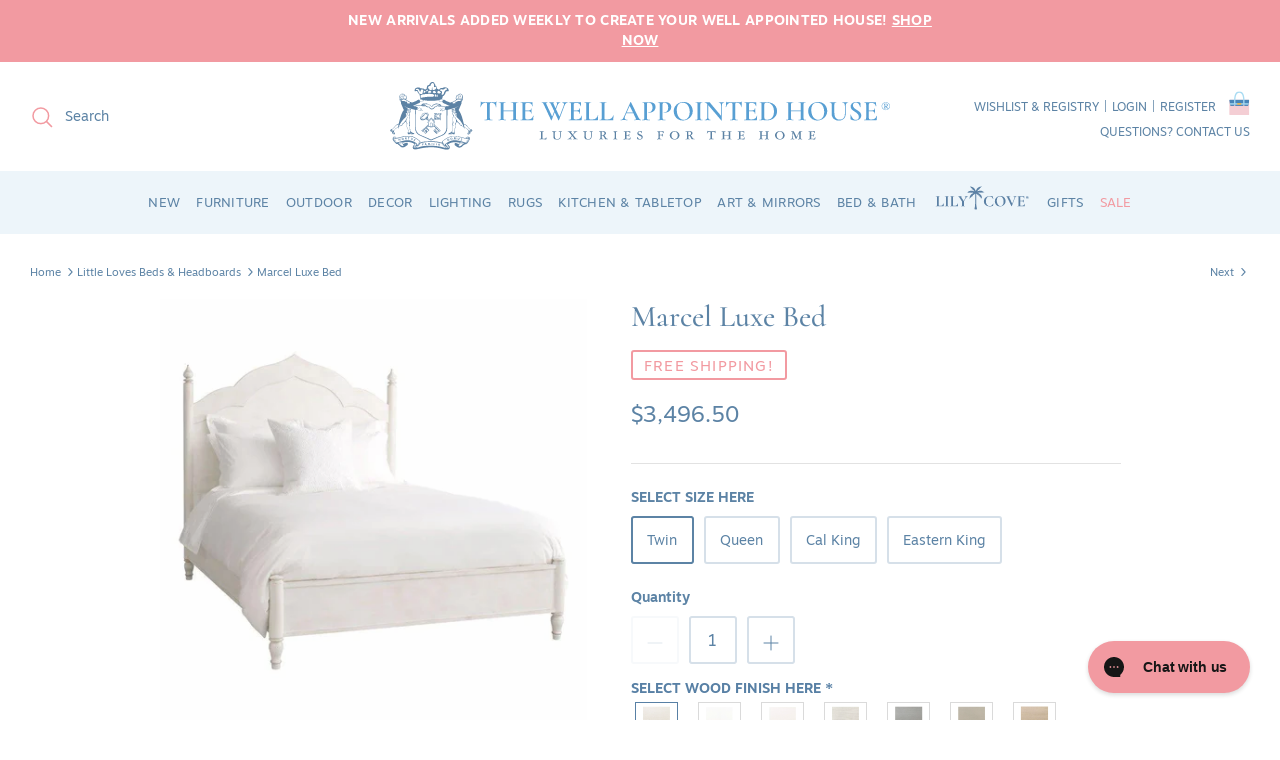

--- FILE ---
content_type: text/html; charset=utf-8
request_url: https://www.wellappointedhouse.com/collections/little-loves-beds-headboards/products/marcel-luxe-bed-available-in-a-variety-of-finishes
body_size: 57364
content:
<!doctype html><html lang="en" dir="ltr">
  <head><!--LOOMI SDK-->
<!--DO NOT EDIT-->
<link rel="preconnect"  href="https://live.visually-io.com/" crossorigin>
<link rel="dns-prefetch" href="https://live.visually-io.com/">
<script>
    const env = 2;
    var store = "the-well-appointed-house.myshopify.com";
    var alias = store.replace(".myshopify.com", "").replaceAll("-", "_").toUpperCase();
    var jitsuKey =  "js.55120330798";
    window.loomi_ctx = {...(window.loomi_ctx || {}),storeAlias:alias,jitsuKey,env};
    
    
	
	var product = {};
	var variants = [];
	
	variants.push({id:40182904061998,policy:"continue",price:349650,iq:0});
	
	variants.push({id:40031465078830,policy:"continue",price:367200,iq:0});
	
	variants.push({id:40031466651694,policy:"continue",price:352350,iq:0});
	
	variants.push({id:40182904651822,policy:"continue",price:352350,iq:0});
	
	product.variants = variants;
	product.oos = !true;
	product.price = 349650 ;
	window.loomi_ctx.current_product=product;
	window.loomi_ctx.productId=6827378311214;
	window.loomi_ctx.variantId=40182904061998;
	
</script>
<link href="https://live.visually-io.com/widgets/vsly-preact.min.js?k=js.55120330798&e=2&s=THE_WELL_APPOINTED_HOUSE" rel="preload" as="script">
<script type="text/javascript" src="https://live.visually-io.com/widgets/vsly-preact.min.js?k=js.55120330798&e=2&s=THE_WELL_APPOINTED_HOUSE"></script>
<link href="https://live.visually-io.com/cf/THE_WELL_APPOINTED_HOUSE.js" rel="preload" as="script">
<link href="https://live.visually-io.com/v/visually.js" rel="preload" as="script">
<script type="text/javascript" src="https://live.visually-io.com/cf/THE_WELL_APPOINTED_HOUSE.js"></script>
<script type="text/javascript" src="https://live.visually-io.com/v/visually.js"></script>
<script defer type="text/javascript" src="https://live.visually-io.com/v/visually-a.js"></script>
<!--LOOMI SDK-->


    <!-- Added by AVADA SEO Suite -->
    
    <!-- /Added by AVADA SEO Suite -->
    <!-- Google Tag Manager -->
    <script>
      (function (w, d, s, l, i) {
        w[l] = w[l] || [];
        w[l].push({ 'gtm.start': new Date().getTime(), event: 'gtm.js' });
        var f = d.getElementsByTagName(s)[0],
          j = d.createElement(s),
          dl = l != 'dataLayer' ? '&l=' + l : '';
        j.async = true;
        j.src = 'https://www.googletagmanager.com/gtm.js?id=' + i + dl;
        f.parentNode.insertBefore(j, f);
      })(window, document, 'script', 'dataLayer', 'GTM-T8RNGZN');
    </script>
    <!-- End Google Tag Manager -->

    <!-- MS Clarity - FifthEffect -->
    <script type="text/javascript">
      (function (c, l, a, r, i, t, y) {
        c[a] =
          c[a] ||
          function () {
            (c[a].q = c[a].q || []).push(arguments);
          };
        t = l.createElement(r);
        t.async = 1;
        t.src = 'https://www.clarity.ms/tag/' + i;
        y = l.getElementsByTagName(r)[0];
        y.parentNode.insertBefore(t, y);
      })(window, document, 'clarity', 'script', 'fguqp4vc12');
    </script>
    <!-- Symmetry 5.5.1 -->

    <link rel="preload" href="//www.wellappointedhouse.com/cdn/shop/t/86/assets/styles.aio.min.css?v=27977354895751117491769025936" as="style">
    <meta charset="utf-8">
<meta name="viewport" content="width=device-width,initial-scale=1.0">
<meta http-equiv="X-UA-Compatible" content="IE=edge">

<link rel="preconnect" href="https://cdn.shopify.com" crossorigin>
<link rel="preconnect" href="https://fonts.shopify.com" crossorigin>
<link rel="preconnect" href="https://fonts.shopify.com" crossorigin>
<link rel="preconnect" href="https://monorail-edge.shopifysvc.com">
<link rel="preconnect" href="https://use.typekit.net" crossorigin>
<link rel="preconnect" href="https://p.typekit.net" crossorigin><link rel="preload" as="font" href="//www.wellappointedhouse.com/cdn/fonts/cormorant/cormorant_n5.897f6a30ce53863d490505c0132c13f3a2107ba7.woff2" type="font/woff2" crossorigin><link rel="stylesheet" type="text/css" href="https://use.typekit.net/hvj7zca.css">
<link rel="stylesheet" type="text/css" href="https://use.typekit.net/xgo5kxx.css">

<link rel="preload" href="//www.wellappointedhouse.com/cdn/shop/t/86/assets/vendor.min.js?v=11589511144441591071765902299" as="script">
<link rel="preload" href="//www.wellappointedhouse.com/cdn/shop/t/86/assets/theme.aio.min.js?v=108643899556562981661769025936" as="script"><link rel="canonical" href="https://www.wellappointedhouse.com/products/marcel-luxe-bed-available-in-a-variety-of-finishes"><link rel="shortcut icon" href="//www.wellappointedhouse.com/cdn/shop/files/design_studio_logo.png?v=1668793302" type="image/png"><meta name="description" content="Make a statement with the Marcel Luxe Bed. Its curved design make for a transitional yet classic look. Available in a variety of different finishes, this piece will compliment any space. Product Overview: Dimensions: Twin Bed: 43&#39;&#39;W x 80&#39;&#39;D x 65&#39;&#39;H Queen Bed: 63&#39;&#39;W x 86&#39;&#39;D x 65&#39;&#39;H California King Bed: 75&#39;&#39;W x 88&#39;&#39;D x 65&#39;&#39;H Eastern King Bed: 80&#39;&#39;W x 86&#39;&#39;D x 65&#39;&#39;H Material: Alder Wood This item is custom made to order and may not be returned Select your finish in the drop-down menu below The finish is hand applied in multiple layers of stain and lacquer with antiquing techniques which can include dry brushing, hand rubbing of edges, hand distressing with chains, wormholes and other tools to mimic a natural worn piece of furniture with a satin patina"><script>
  let subscribers = {};
  function subscribe(s, r) {
    return (
      void 0 === subscribers[s] && (subscribers[s] = []),
      (subscribers[s] = [...subscribers[s], r]),
      function b() {
        subscribers[s] = subscribers[s].filter((s) => s !== r);
      }
    );
  }
  function publish(s, r) {
    subscribers[s] &&
      subscribers[s].forEach((s) => {
        s(r);
      });
  }
</script>


    <title>
      Marcel Luxe Bed
      
      
       &ndash; The Well Appointed House
    </title>

    <meta property="og:site_name" content="The Well Appointed House">
<meta property="og:url" content="https://www.wellappointedhouse.com/products/marcel-luxe-bed-available-in-a-variety-of-finishes">
<meta property="og:title" content="Marcel Luxe Bed">
<meta property="og:type" content="product">
<meta property="og:description" content="Make a statement with the Marcel Luxe Bed. Its curved design make for a transitional yet classic look. Available in a variety of different finishes, this piece will compliment any space. Product Overview: Dimensions: Twin Bed: 43&#39;&#39;W x 80&#39;&#39;D x 65&#39;&#39;H Queen Bed: 63&#39;&#39;W x 86&#39;&#39;D x 65&#39;&#39;H California King Bed: 75&#39;&#39;W x 88&#39;&#39;D x 65&#39;&#39;H Eastern King Bed: 80&#39;&#39;W x 86&#39;&#39;D x 65&#39;&#39;H Material: Alder Wood This item is custom made to order and may not be returned Select your finish in the drop-down menu below The finish is hand applied in multiple layers of stain and lacquer with antiquing techniques which can include dry brushing, hand rubbing of edges, hand distressing with chains, wormholes and other tools to mimic a natural worn piece of furniture with a satin patina"><meta property="og:image" content="http://www.wellappointedhouse.com/cdn/shop/files/marcel-luxe-bed-beds-and-headboards-the-well-appointed-house-1_1200x1200.webp?v=1691669226">
  <meta property="og:image:secure_url" content="https://www.wellappointedhouse.com/cdn/shop/files/marcel-luxe-bed-beds-and-headboards-the-well-appointed-house-1_1200x1200.webp?v=1691669226">
  <meta property="og:image:width" content="850">
  <meta property="og:image:height" content="850"><meta property="og:price:amount" content="3,496.50">
  <meta property="og:price:currency" content="USD"><meta name="twitter:site" content="@wellapp"><meta name="twitter:card" content="summary_large_image">
<meta name="twitter:title" content="Marcel Luxe Bed">
<meta name="twitter:description" content="Make a statement with the Marcel Luxe Bed. Its curved design make for a transitional yet classic look. Available in a variety of different finishes, this piece will compliment any space. Product Overview: Dimensions: Twin Bed: 43&#39;&#39;W x 80&#39;&#39;D x 65&#39;&#39;H Queen Bed: 63&#39;&#39;W x 86&#39;&#39;D x 65&#39;&#39;H California King Bed: 75&#39;&#39;W x 88&#39;&#39;D x 65&#39;&#39;H Eastern King Bed: 80&#39;&#39;W x 86&#39;&#39;D x 65&#39;&#39;H Material: Alder Wood This item is custom made to order and may not be returned Select your finish in the drop-down menu below The finish is hand applied in multiple layers of stain and lacquer with antiquing techniques which can include dry brushing, hand rubbing of edges, hand distressing with chains, wormholes and other tools to mimic a natural worn piece of furniture with a satin patina">


    <link href="//www.wellappointedhouse.com/cdn/shop/t/86/assets/styles.aio.min.css?v=27977354895751117491769025936" rel="stylesheet" type="text/css" media="all" />
    

    <script>
      window.Shopify = window.Shopify || {theme: {id: 128502038574, role: 'main' } };
      
      window.Shopify.page = window.Shopify.page || {};
      window.Shopify.page.collection = {
        title: "Little Loves Beds \u0026 Headboards",
        handle: "little-loves-beds-headboards",
        description: "\u003cp\u003e \u003c\/p\u003e\n\u003cdiv style=\"text-align: center;\"\u003e\u003cem\u003eWelcome to The Well Appointed House's delightful collection of Little Loves beds and headboards. Create enchanting and cozy spaces for your little ones with our carefully curated selection of children's beds and headboards that combine comfort, style, and imagination.Our collection features a variety of bed designs, from whimsical canopy beds to classic panel beds, each crafted with the utmost care and attention to detail. Whether your child dreams of being a princess in a fairytale castle or embarking on a pirate adventure, our Little Loves beds bring their fantasies to life.At The Well Appointed House, we understand the importance of creating magical spaces that inspire imagination and comfort for children. Explore our collection of Little Loves beds and headboards, and let your child's dreams take flight. With our exceptional selection, you can transform their bedroom into a haven of joy and wonder, where bedtime becomes an adventure-filled experience.\u003c\/em\u003e\u003c\/div\u003e"
      };
      
      window._template = {
          directory: "",
          name: "product",
          suffix: ""
      }
    </script>
    <script src="https://cdn.intelligems.io/e0d79d84c05e.js"></script>

    <script>
      window.theme = window.theme || {};
      theme.money_format_with_product_code_preference = "${{amount}}";
      theme.money_format_with_cart_code_preference = "${{amount}}";
      theme.money_format = "${{amount}}";
      theme.strings = {
        previous: "Previous",
        next: "Next",
        addressError: "Error looking up that address",
        addressNoResults: "No results for that address",
        addressQueryLimit: "You have exceeded the Google API usage limit. Consider upgrading to a \u003ca href=\"https:\/\/developers.google.com\/maps\/premium\/usage-limits\"\u003ePremium Plan\u003c\/a\u003e.",
        authError: "There was a problem authenticating your Google Maps API Key.",
        icon_labels_left: "Left",
        icon_labels_right: "Right",
        icon_labels_down: "Down",
        icon_labels_close: "Close",
        icon_labels_plus: "Plus",
        cart_terms_confirmation: "You must agree to the terms and conditions before continuing.",
        products_listing_from: "From",
        layout_live_search_see_all: "See all results",
        products_product_add_to_cart: "Add to Cart",
        products_variant_no_stock: "Sold out",
        products_variant_non_existent: "Unavailable",
        products_product_pick_a: "Pick a",
        general_navigation_menu_toggle_aria_label: "Toggle menu",
        general_accessibility_labels_close: "Close",
        products_product_adding_to_cart: "Adding",
        products_product_added_to_cart: "Added to cart",
        general_quick_search_pages: "Pages",
        general_quick_search_no_results: "Sorry, we couldn\u0026#39;t find any results",
        collections_general_see_all_subcollections: "See all..."
      };
      theme.routes = {
        cart_url: '/cart',
        cart_add_url: '/cart/add.js',
        cart_change_url: '/cart/change',
        cart_update_url: '/cart/update',
        predictive_search_url: '/search/suggest'
      };
      theme.settings = {
        cart_type: "drawer",
        quickbuy_style: "button",
        avoid_orphans: true
      };
      document.documentElement.classList.add('js');
    </script><script>window.performance && window.performance.mark && window.performance.mark('shopify.content_for_header.start');</script><meta name="facebook-domain-verification" content="nvjxenk4hilswvmlp4qeffiwdi0gex">
<meta name="google-site-verification" content="4NAkkA4sunbNwqtMLMK36LYtrbA4kA1PAwF5QqALl58">
<meta id="shopify-digital-wallet" name="shopify-digital-wallet" content="/55120330798/digital_wallets/dialog">
<meta name="shopify-checkout-api-token" content="fcdd3bd0e485c6b529fab7589cb8f042">
<meta id="in-context-paypal-metadata" data-shop-id="55120330798" data-venmo-supported="false" data-environment="production" data-locale="en_US" data-paypal-v4="true" data-currency="USD">
<link rel="alternate" type="application/json+oembed" href="https://www.wellappointedhouse.com/products/marcel-luxe-bed-available-in-a-variety-of-finishes.oembed">
<script async="async" src="/checkouts/internal/preloads.js?locale=en-US"></script>
<link rel="preconnect" href="https://shop.app" crossorigin="anonymous">
<script async="async" src="https://shop.app/checkouts/internal/preloads.js?locale=en-US&shop_id=55120330798" crossorigin="anonymous"></script>
<script id="apple-pay-shop-capabilities" type="application/json">{"shopId":55120330798,"countryCode":"US","currencyCode":"USD","merchantCapabilities":["supports3DS"],"merchantId":"gid:\/\/shopify\/Shop\/55120330798","merchantName":"The Well Appointed House","requiredBillingContactFields":["postalAddress","email","phone"],"requiredShippingContactFields":["postalAddress","email","phone"],"shippingType":"shipping","supportedNetworks":["visa","masterCard","amex","discover","elo","jcb"],"total":{"type":"pending","label":"The Well Appointed House","amount":"1.00"},"shopifyPaymentsEnabled":true,"supportsSubscriptions":true}</script>
<script id="shopify-features" type="application/json">{"accessToken":"fcdd3bd0e485c6b529fab7589cb8f042","betas":["rich-media-storefront-analytics"],"domain":"www.wellappointedhouse.com","predictiveSearch":true,"shopId":55120330798,"locale":"en"}</script>
<script>var Shopify = Shopify || {};
Shopify.shop = "the-well-appointed-house.myshopify.com";
Shopify.locale = "en";
Shopify.currency = {"active":"USD","rate":"1.0"};
Shopify.country = "US";
Shopify.theme = {"name":"Post Holiday HP - 2025\/2026","id":128502038574,"schema_name":"Symmetry","schema_version":"5.5.1","theme_store_id":null,"role":"main"};
Shopify.theme.handle = "null";
Shopify.theme.style = {"id":null,"handle":null};
Shopify.cdnHost = "www.wellappointedhouse.com/cdn";
Shopify.routes = Shopify.routes || {};
Shopify.routes.root = "/";</script>
<script type="module">!function(o){(o.Shopify=o.Shopify||{}).modules=!0}(window);</script>
<script>!function(o){function n(){var o=[];function n(){o.push(Array.prototype.slice.apply(arguments))}return n.q=o,n}var t=o.Shopify=o.Shopify||{};t.loadFeatures=n(),t.autoloadFeatures=n()}(window);</script>
<script>
  window.ShopifyPay = window.ShopifyPay || {};
  window.ShopifyPay.apiHost = "shop.app\/pay";
  window.ShopifyPay.redirectState = null;
</script>
<script id="shop-js-analytics" type="application/json">{"pageType":"product"}</script>
<script defer="defer" async type="module" src="//www.wellappointedhouse.com/cdn/shopifycloud/shop-js/modules/v2/client.init-shop-cart-sync_BT-GjEfc.en.esm.js"></script>
<script defer="defer" async type="module" src="//www.wellappointedhouse.com/cdn/shopifycloud/shop-js/modules/v2/chunk.common_D58fp_Oc.esm.js"></script>
<script defer="defer" async type="module" src="//www.wellappointedhouse.com/cdn/shopifycloud/shop-js/modules/v2/chunk.modal_xMitdFEc.esm.js"></script>
<script type="module">
  await import("//www.wellappointedhouse.com/cdn/shopifycloud/shop-js/modules/v2/client.init-shop-cart-sync_BT-GjEfc.en.esm.js");
await import("//www.wellappointedhouse.com/cdn/shopifycloud/shop-js/modules/v2/chunk.common_D58fp_Oc.esm.js");
await import("//www.wellappointedhouse.com/cdn/shopifycloud/shop-js/modules/v2/chunk.modal_xMitdFEc.esm.js");

  window.Shopify.SignInWithShop?.initShopCartSync?.({"fedCMEnabled":true,"windoidEnabled":true});

</script>
<script defer="defer" async type="module" src="//www.wellappointedhouse.com/cdn/shopifycloud/shop-js/modules/v2/client.payment-terms_Ci9AEqFq.en.esm.js"></script>
<script defer="defer" async type="module" src="//www.wellappointedhouse.com/cdn/shopifycloud/shop-js/modules/v2/chunk.common_D58fp_Oc.esm.js"></script>
<script defer="defer" async type="module" src="//www.wellappointedhouse.com/cdn/shopifycloud/shop-js/modules/v2/chunk.modal_xMitdFEc.esm.js"></script>
<script type="module">
  await import("//www.wellappointedhouse.com/cdn/shopifycloud/shop-js/modules/v2/client.payment-terms_Ci9AEqFq.en.esm.js");
await import("//www.wellappointedhouse.com/cdn/shopifycloud/shop-js/modules/v2/chunk.common_D58fp_Oc.esm.js");
await import("//www.wellappointedhouse.com/cdn/shopifycloud/shop-js/modules/v2/chunk.modal_xMitdFEc.esm.js");

  
</script>
<script>
  window.Shopify = window.Shopify || {};
  if (!window.Shopify.featureAssets) window.Shopify.featureAssets = {};
  window.Shopify.featureAssets['shop-js'] = {"shop-cart-sync":["modules/v2/client.shop-cart-sync_DZOKe7Ll.en.esm.js","modules/v2/chunk.common_D58fp_Oc.esm.js","modules/v2/chunk.modal_xMitdFEc.esm.js"],"init-fed-cm":["modules/v2/client.init-fed-cm_B6oLuCjv.en.esm.js","modules/v2/chunk.common_D58fp_Oc.esm.js","modules/v2/chunk.modal_xMitdFEc.esm.js"],"shop-cash-offers":["modules/v2/client.shop-cash-offers_D2sdYoxE.en.esm.js","modules/v2/chunk.common_D58fp_Oc.esm.js","modules/v2/chunk.modal_xMitdFEc.esm.js"],"shop-login-button":["modules/v2/client.shop-login-button_QeVjl5Y3.en.esm.js","modules/v2/chunk.common_D58fp_Oc.esm.js","modules/v2/chunk.modal_xMitdFEc.esm.js"],"pay-button":["modules/v2/client.pay-button_DXTOsIq6.en.esm.js","modules/v2/chunk.common_D58fp_Oc.esm.js","modules/v2/chunk.modal_xMitdFEc.esm.js"],"shop-button":["modules/v2/client.shop-button_DQZHx9pm.en.esm.js","modules/v2/chunk.common_D58fp_Oc.esm.js","modules/v2/chunk.modal_xMitdFEc.esm.js"],"avatar":["modules/v2/client.avatar_BTnouDA3.en.esm.js"],"init-windoid":["modules/v2/client.init-windoid_CR1B-cfM.en.esm.js","modules/v2/chunk.common_D58fp_Oc.esm.js","modules/v2/chunk.modal_xMitdFEc.esm.js"],"init-shop-for-new-customer-accounts":["modules/v2/client.init-shop-for-new-customer-accounts_C_vY_xzh.en.esm.js","modules/v2/client.shop-login-button_QeVjl5Y3.en.esm.js","modules/v2/chunk.common_D58fp_Oc.esm.js","modules/v2/chunk.modal_xMitdFEc.esm.js"],"init-shop-email-lookup-coordinator":["modules/v2/client.init-shop-email-lookup-coordinator_BI7n9ZSv.en.esm.js","modules/v2/chunk.common_D58fp_Oc.esm.js","modules/v2/chunk.modal_xMitdFEc.esm.js"],"init-shop-cart-sync":["modules/v2/client.init-shop-cart-sync_BT-GjEfc.en.esm.js","modules/v2/chunk.common_D58fp_Oc.esm.js","modules/v2/chunk.modal_xMitdFEc.esm.js"],"shop-toast-manager":["modules/v2/client.shop-toast-manager_DiYdP3xc.en.esm.js","modules/v2/chunk.common_D58fp_Oc.esm.js","modules/v2/chunk.modal_xMitdFEc.esm.js"],"init-customer-accounts":["modules/v2/client.init-customer-accounts_D9ZNqS-Q.en.esm.js","modules/v2/client.shop-login-button_QeVjl5Y3.en.esm.js","modules/v2/chunk.common_D58fp_Oc.esm.js","modules/v2/chunk.modal_xMitdFEc.esm.js"],"init-customer-accounts-sign-up":["modules/v2/client.init-customer-accounts-sign-up_iGw4briv.en.esm.js","modules/v2/client.shop-login-button_QeVjl5Y3.en.esm.js","modules/v2/chunk.common_D58fp_Oc.esm.js","modules/v2/chunk.modal_xMitdFEc.esm.js"],"shop-follow-button":["modules/v2/client.shop-follow-button_CqMgW2wH.en.esm.js","modules/v2/chunk.common_D58fp_Oc.esm.js","modules/v2/chunk.modal_xMitdFEc.esm.js"],"checkout-modal":["modules/v2/client.checkout-modal_xHeaAweL.en.esm.js","modules/v2/chunk.common_D58fp_Oc.esm.js","modules/v2/chunk.modal_xMitdFEc.esm.js"],"shop-login":["modules/v2/client.shop-login_D91U-Q7h.en.esm.js","modules/v2/chunk.common_D58fp_Oc.esm.js","modules/v2/chunk.modal_xMitdFEc.esm.js"],"lead-capture":["modules/v2/client.lead-capture_BJmE1dJe.en.esm.js","modules/v2/chunk.common_D58fp_Oc.esm.js","modules/v2/chunk.modal_xMitdFEc.esm.js"],"payment-terms":["modules/v2/client.payment-terms_Ci9AEqFq.en.esm.js","modules/v2/chunk.common_D58fp_Oc.esm.js","modules/v2/chunk.modal_xMitdFEc.esm.js"]};
</script>
<script>(function() {
  var isLoaded = false;
  function asyncLoad() {
    if (isLoaded) return;
    isLoaded = true;
    var urls = ["https:\/\/seo.apps.avada.io\/scripttag\/avada-seo-installed.js?shop=the-well-appointed-house.myshopify.com","https:\/\/js.smile.io\/v1\/smile-shopify.js?shop=the-well-appointed-house.myshopify.com","https:\/\/reviews-app.klaviyo.com\/static\/js\/widget.js?shop=the-well-appointed-house.myshopify.com","https:\/\/config.gorgias.chat\/bundle-loader\/01HQ3ZC8YY44W0832E094SZTDB?source=shopify1click\u0026shop=the-well-appointed-house.myshopify.com","https:\/\/cdn.nfcube.com\/instafeed-803e6e7f6297b66ab35a161200491be9.js?shop=the-well-appointed-house.myshopify.com","https:\/\/cdn.9gtb.com\/loader.js?g_cvt_id=cf0299c1-23a9-4a8a-9255-de6033e858e3\u0026shop=the-well-appointed-house.myshopify.com","https:\/\/dr4qe3ddw9y32.cloudfront.net\/awin-shopify-integration-code.js?aid=94841\u0026v=shopifyApp_5.2.5\u0026ts=1769017604450\u0026shop=the-well-appointed-house.myshopify.com"];
    for (var i = 0; i < urls.length; i++) {
      var s = document.createElement('script');
      s.type = 'text/javascript';
      s.async = true;
      s.src = urls[i];
      var x = document.getElementsByTagName('script')[0];
      x.parentNode.insertBefore(s, x);
    }
  };
  if(window.attachEvent) {
    window.attachEvent('onload', asyncLoad);
  } else {
    window.addEventListener('load', asyncLoad, false);
  }
})();</script>
<script id="__st">var __st={"a":55120330798,"offset":-18000,"reqid":"de02c983-0470-4721-bfc3-4e10e7b1f38f-1769033162","pageurl":"www.wellappointedhouse.com\/collections\/little-loves-beds-headboards\/products\/marcel-luxe-bed-available-in-a-variety-of-finishes","u":"0f22891e971d","p":"product","rtyp":"product","rid":6827378311214};</script>
<script>window.ShopifyPaypalV4VisibilityTracking = true;</script>
<script id="captcha-bootstrap">!function(){'use strict';const t='contact',e='account',n='new_comment',o=[[t,t],['blogs',n],['comments',n],[t,'customer']],c=[[e,'customer_login'],[e,'guest_login'],[e,'recover_customer_password'],[e,'create_customer']],r=t=>t.map((([t,e])=>`form[action*='/${t}']:not([data-nocaptcha='true']) input[name='form_type'][value='${e}']`)).join(','),a=t=>()=>t?[...document.querySelectorAll(t)].map((t=>t.form)):[];function s(){const t=[...o],e=r(t);return a(e)}const i='password',u='form_key',d=['recaptcha-v3-token','g-recaptcha-response','h-captcha-response',i],f=()=>{try{return window.sessionStorage}catch{return}},m='__shopify_v',_=t=>t.elements[u];function p(t,e,n=!1){try{const o=window.sessionStorage,c=JSON.parse(o.getItem(e)),{data:r}=function(t){const{data:e,action:n}=t;return t[m]||n?{data:e,action:n}:{data:t,action:n}}(c);for(const[e,n]of Object.entries(r))t.elements[e]&&(t.elements[e].value=n);n&&o.removeItem(e)}catch(o){console.error('form repopulation failed',{error:o})}}const l='form_type',E='cptcha';function T(t){t.dataset[E]=!0}const w=window,h=w.document,L='Shopify',v='ce_forms',y='captcha';let A=!1;((t,e)=>{const n=(g='f06e6c50-85a8-45c8-87d0-21a2b65856fe',I='https://cdn.shopify.com/shopifycloud/storefront-forms-hcaptcha/ce_storefront_forms_captcha_hcaptcha.v1.5.2.iife.js',D={infoText:'Protected by hCaptcha',privacyText:'Privacy',termsText:'Terms'},(t,e,n)=>{const o=w[L][v],c=o.bindForm;if(c)return c(t,g,e,D).then(n);var r;o.q.push([[t,g,e,D],n]),r=I,A||(h.body.append(Object.assign(h.createElement('script'),{id:'captcha-provider',async:!0,src:r})),A=!0)});var g,I,D;w[L]=w[L]||{},w[L][v]=w[L][v]||{},w[L][v].q=[],w[L][y]=w[L][y]||{},w[L][y].protect=function(t,e){n(t,void 0,e),T(t)},Object.freeze(w[L][y]),function(t,e,n,w,h,L){const[v,y,A,g]=function(t,e,n){const i=e?o:[],u=t?c:[],d=[...i,...u],f=r(d),m=r(i),_=r(d.filter((([t,e])=>n.includes(e))));return[a(f),a(m),a(_),s()]}(w,h,L),I=t=>{const e=t.target;return e instanceof HTMLFormElement?e:e&&e.form},D=t=>v().includes(t);t.addEventListener('submit',(t=>{const e=I(t);if(!e)return;const n=D(e)&&!e.dataset.hcaptchaBound&&!e.dataset.recaptchaBound,o=_(e),c=g().includes(e)&&(!o||!o.value);(n||c)&&t.preventDefault(),c&&!n&&(function(t){try{if(!f())return;!function(t){const e=f();if(!e)return;const n=_(t);if(!n)return;const o=n.value;o&&e.removeItem(o)}(t);const e=Array.from(Array(32),(()=>Math.random().toString(36)[2])).join('');!function(t,e){_(t)||t.append(Object.assign(document.createElement('input'),{type:'hidden',name:u})),t.elements[u].value=e}(t,e),function(t,e){const n=f();if(!n)return;const o=[...t.querySelectorAll(`input[type='${i}']`)].map((({name:t})=>t)),c=[...d,...o],r={};for(const[a,s]of new FormData(t).entries())c.includes(a)||(r[a]=s);n.setItem(e,JSON.stringify({[m]:1,action:t.action,data:r}))}(t,e)}catch(e){console.error('failed to persist form',e)}}(e),e.submit())}));const S=(t,e)=>{t&&!t.dataset[E]&&(n(t,e.some((e=>e===t))),T(t))};for(const o of['focusin','change'])t.addEventListener(o,(t=>{const e=I(t);D(e)&&S(e,y())}));const B=e.get('form_key'),M=e.get(l),P=B&&M;t.addEventListener('DOMContentLoaded',(()=>{const t=y();if(P)for(const e of t)e.elements[l].value===M&&p(e,B);[...new Set([...A(),...v().filter((t=>'true'===t.dataset.shopifyCaptcha))])].forEach((e=>S(e,t)))}))}(h,new URLSearchParams(w.location.search),n,t,e,['guest_login'])})(!0,!0)}();</script>
<script integrity="sha256-4kQ18oKyAcykRKYeNunJcIwy7WH5gtpwJnB7kiuLZ1E=" data-source-attribution="shopify.loadfeatures" defer="defer" src="//www.wellappointedhouse.com/cdn/shopifycloud/storefront/assets/storefront/load_feature-a0a9edcb.js" crossorigin="anonymous"></script>
<script crossorigin="anonymous" defer="defer" src="//www.wellappointedhouse.com/cdn/shopifycloud/storefront/assets/shopify_pay/storefront-65b4c6d7.js?v=20250812"></script>
<script data-source-attribution="shopify.dynamic_checkout.dynamic.init">var Shopify=Shopify||{};Shopify.PaymentButton=Shopify.PaymentButton||{isStorefrontPortableWallets:!0,init:function(){window.Shopify.PaymentButton.init=function(){};var t=document.createElement("script");t.src="https://www.wellappointedhouse.com/cdn/shopifycloud/portable-wallets/latest/portable-wallets.en.js",t.type="module",document.head.appendChild(t)}};
</script>
<script data-source-attribution="shopify.dynamic_checkout.buyer_consent">
  function portableWalletsHideBuyerConsent(e){var t=document.getElementById("shopify-buyer-consent"),n=document.getElementById("shopify-subscription-policy-button");t&&n&&(t.classList.add("hidden"),t.setAttribute("aria-hidden","true"),n.removeEventListener("click",e))}function portableWalletsShowBuyerConsent(e){var t=document.getElementById("shopify-buyer-consent"),n=document.getElementById("shopify-subscription-policy-button");t&&n&&(t.classList.remove("hidden"),t.removeAttribute("aria-hidden"),n.addEventListener("click",e))}window.Shopify?.PaymentButton&&(window.Shopify.PaymentButton.hideBuyerConsent=portableWalletsHideBuyerConsent,window.Shopify.PaymentButton.showBuyerConsent=portableWalletsShowBuyerConsent);
</script>
<script data-source-attribution="shopify.dynamic_checkout.cart.bootstrap">document.addEventListener("DOMContentLoaded",(function(){function t(){return document.querySelector("shopify-accelerated-checkout-cart, shopify-accelerated-checkout")}if(t())Shopify.PaymentButton.init();else{new MutationObserver((function(e,n){t()&&(Shopify.PaymentButton.init(),n.disconnect())})).observe(document.body,{childList:!0,subtree:!0})}}));
</script>
<link id="shopify-accelerated-checkout-styles" rel="stylesheet" media="screen" href="https://www.wellappointedhouse.com/cdn/shopifycloud/portable-wallets/latest/accelerated-checkout-backwards-compat.css" crossorigin="anonymous">
<style id="shopify-accelerated-checkout-cart">
        #shopify-buyer-consent {
  margin-top: 1em;
  display: inline-block;
  width: 100%;
}

#shopify-buyer-consent.hidden {
  display: none;
}

#shopify-subscription-policy-button {
  background: none;
  border: none;
  padding: 0;
  text-decoration: underline;
  font-size: inherit;
  cursor: pointer;
}

#shopify-subscription-policy-button::before {
  box-shadow: none;
}

      </style>
<script id="sections-script" data-sections="product-recommendations" defer="defer" src="//www.wellappointedhouse.com/cdn/shop/t/86/compiled_assets/scripts.js?v=97991"></script>
<script>window.performance && window.performance.mark && window.performance.mark('shopify.content_for_header.end');</script>

    <!-- "snippets/shogun-head.liquid" was not rendered, the associated app was uninstalled -->
    <script>window.is_hulkpo_installed=true</script>
    <script>
    
    
    
    
    var gsf_conversion_data = {page_type : 'product', event : 'view_item', data : {product_data : [{variant_id : 40182904061998, product_id : 6827378311214, name : "Marcel Luxe Bed", price : "3496.50", currency : "USD", sku : "RH-MARCEL-LUXE-BED", brand : "Redford House", variant : "Twin", category : "Beds &amp; Headboards"}], total_price : "3496.50", shop_currency : "USD"}};
    
</script>
    



<script type="text/javascript">
window.dataLayer = window.dataLayer || [];

window.appStart = function(){
  window.productPageHandle = function(){

    var productName = "Marcel Luxe Bed";
    var productId = "6827378311214";
    var productPrice = "3,496.50";
    var productBrand = "Redford House";
    var productCollection = "All";
    var productType = "Beds & Headboards";
    var productSku = "RH-MARCEL-LUXE-BED";
    var productVariantId = "40182904061998";
    var productVariantTitle = "Twin";

    window.dataLayer.push({
      event: "analyzify_productDetail",
      productId: productId,
      productName: productName,
      productPrice: productPrice,
      productBrand: productBrand,
      productCategory: productCollection,
      productType: productType,
      productSku: productSku,
      productVariantId: productVariantId,
      productVariantTitle: productVariantTitle,
      currency: "USD",
    });
  };

  window.allPageHandle = function(){
    window.dataLayer.push({
      event: "ga4kit_info",
      contentGroup: "product",
      
        userType: "visitor",
      
    });
  };
  allPageHandle();
      
  
    productPageHandle();
  

}
appStart();
</script>

    <!-- Added by AVADA SEO Suite -->
    
    <!-- /Added by AVADA SEO Suite -->
  <!-- BEGIN app block: shopify://apps/klaviyo-email-marketing-sms/blocks/klaviyo-onsite-embed/2632fe16-c075-4321-a88b-50b567f42507 -->












  <script async src="https://static.klaviyo.com/onsite/js/RPhdku/klaviyo.js?company_id=RPhdku"></script>
  <script>!function(){if(!window.klaviyo){window._klOnsite=window._klOnsite||[];try{window.klaviyo=new Proxy({},{get:function(n,i){return"push"===i?function(){var n;(n=window._klOnsite).push.apply(n,arguments)}:function(){for(var n=arguments.length,o=new Array(n),w=0;w<n;w++)o[w]=arguments[w];var t="function"==typeof o[o.length-1]?o.pop():void 0,e=new Promise((function(n){window._klOnsite.push([i].concat(o,[function(i){t&&t(i),n(i)}]))}));return e}}})}catch(n){window.klaviyo=window.klaviyo||[],window.klaviyo.push=function(){var n;(n=window._klOnsite).push.apply(n,arguments)}}}}();</script>

  
    <script id="viewed_product">
      if (item == null) {
        var _learnq = _learnq || [];

        var MetafieldReviews = null
        var MetafieldYotpoRating = null
        var MetafieldYotpoCount = null
        var MetafieldLooxRating = null
        var MetafieldLooxCount = null
        var okendoProduct = null
        var okendoProductReviewCount = null
        var okendoProductReviewAverageValue = null
        try {
          // The following fields are used for Customer Hub recently viewed in order to add reviews.
          // This information is not part of __kla_viewed. Instead, it is part of __kla_viewed_reviewed_items
          MetafieldReviews = {};
          MetafieldYotpoRating = null
          MetafieldYotpoCount = null
          MetafieldLooxRating = null
          MetafieldLooxCount = null

          okendoProduct = null
          // If the okendo metafield is not legacy, it will error, which then requires the new json formatted data
          if (okendoProduct && 'error' in okendoProduct) {
            okendoProduct = null
          }
          okendoProductReviewCount = okendoProduct ? okendoProduct.reviewCount : null
          okendoProductReviewAverageValue = okendoProduct ? okendoProduct.reviewAverageValue : null
        } catch (error) {
          console.error('Error in Klaviyo onsite reviews tracking:', error);
        }

        var item = {
          Name: "Marcel Luxe Bed",
          ProductID: 6827378311214,
          Categories: ["All","Bedroom","Bedroom Essentials","Bedroom Furniture","Bedroom Sale","Beds \u0026 Headboards","Furniture","Guest Room","Labor Day Sale","Lighting - Tag","Little Loves Beds \u0026 Headboards","Melissa's Sale Exclusions","Perfectly Paired: Furniture + Decor Combos","Product Eligible For Promotion (L-S)","Redford House","Sale Exclusions","Seasonal Switch","Well Appointed House Favorites"],
          ImageURL: "https://www.wellappointedhouse.com/cdn/shop/files/marcel-luxe-bed-beds-and-headboards-the-well-appointed-house-1_grande.webp?v=1691669226",
          URL: "https://www.wellappointedhouse.com/products/marcel-luxe-bed-available-in-a-variety-of-finishes",
          Brand: "Redford House",
          Price: "$3,496.50",
          Value: "3,496.50",
          CompareAtPrice: "$0.00"
        };
        _learnq.push(['track', 'Viewed Product', item]);
        _learnq.push(['trackViewedItem', {
          Title: item.Name,
          ItemId: item.ProductID,
          Categories: item.Categories,
          ImageUrl: item.ImageURL,
          Url: item.URL,
          Metadata: {
            Brand: item.Brand,
            Price: item.Price,
            Value: item.Value,
            CompareAtPrice: item.CompareAtPrice
          },
          metafields:{
            reviews: MetafieldReviews,
            yotpo:{
              rating: MetafieldYotpoRating,
              count: MetafieldYotpoCount,
            },
            loox:{
              rating: MetafieldLooxRating,
              count: MetafieldLooxCount,
            },
            okendo: {
              rating: okendoProductReviewAverageValue,
              count: okendoProductReviewCount,
            }
          }
        }]);
      }
    </script>
  




  <script>
    window.klaviyoReviewsProductDesignMode = false
  </script>



  <!-- BEGIN app snippet: customer-hub-data --><script>
  if (!window.customerHub) {
    window.customerHub = {};
  }
  window.customerHub.storefrontRoutes = {
    login: "/account/login?return_url=%2F%23k-hub",
    register: "/account/register?return_url=%2F%23k-hub",
    logout: "/account/logout",
    profile: "/account",
    addresses: "/account/addresses",
  };
  
  window.customerHub.userId = null;
  
  window.customerHub.storeDomain = "the-well-appointed-house.myshopify.com";

  
    window.customerHub.activeProduct = {
      name: "Marcel Luxe Bed",
      category: null,
      imageUrl: "https://www.wellappointedhouse.com/cdn/shop/files/marcel-luxe-bed-beds-and-headboards-the-well-appointed-house-1_grande.webp?v=1691669226",
      id: "6827378311214",
      link: "https://www.wellappointedhouse.com/products/marcel-luxe-bed-available-in-a-variety-of-finishes",
      variants: [
        
          {
            id: "40182904061998",
            
            imageUrl: null,
            
            price: "349650",
            currency: "USD",
            availableForSale: true,
            title: "Twin",
          },
        
          {
            id: "40031465078830",
            
            imageUrl: null,
            
            price: "367200",
            currency: "USD",
            availableForSale: true,
            title: "Queen",
          },
        
          {
            id: "40031466651694",
            
            imageUrl: null,
            
            price: "352350",
            currency: "USD",
            availableForSale: true,
            title: "Cal King",
          },
        
          {
            id: "40182904651822",
            
            imageUrl: null,
            
            price: "352350",
            currency: "USD",
            availableForSale: true,
            title: "Eastern King",
          },
        
      ],
    };
    window.customerHub.activeProduct.variants.forEach((variant) => {
        
        variant.price = `${variant.price.slice(0, -2)}.${variant.price.slice(-2)}`;
    });
  

  
    window.customerHub.storeLocale = {
        currentLanguage: 'en',
        currentCountry: 'US',
        availableLanguages: [
          
            {
              iso_code: 'en',
              endonym_name: 'English'
            }
          
        ],
        availableCountries: [
          
            {
              iso_code: 'US',
              name: 'United States',
              currency_code: 'USD'
            }
          
        ]
    };
  
</script>
<!-- END app snippet -->





<!-- END app block --><!-- BEGIN app block: shopify://apps/hulk-product-options/blocks/app-embed/380168ef-9475-4244-a291-f66b189208b5 --><!-- BEGIN app snippet: hulkapps_product_options --><script>
    
        window.hulkapps = {
        shop_slug: "the-well-appointed-house",
        store_id: "the-well-appointed-house.myshopify.com",
        money_format: "${{amount}}",
        cart: null,
        product: null,
        product_collections: null,
        product_variants: null,
        is_volume_discount: null,
        is_product_option: true,
        product_id: null,
        page_type: null,
        po_url: "https://productoption.hulkapps.com",
        po_proxy_url: "https://www.wellappointedhouse.com",
        vd_url: "https://volumediscount.hulkapps.com",
        customer: null,
        hulkapps_extension_js: true

    }
    window.is_hulkpo_installed=true
    

      window.hulkapps.page_type = "cart";
      window.hulkapps.cart = {"note":null,"attributes":{},"original_total_price":0,"total_price":0,"total_discount":0,"total_weight":0.0,"item_count":0,"items":[],"requires_shipping":false,"currency":"USD","items_subtotal_price":0,"cart_level_discount_applications":[],"checkout_charge_amount":0}
      if (typeof window.hulkapps.cart.items == "object") {
        for (var i=0; i<window.hulkapps.cart.items.length; i++) {
          ["sku", "grams", "vendor", "url", "image", "handle", "requires_shipping", "product_type", "product_description"].map(function(a) {
            delete window.hulkapps.cart.items[i][a]
          })
        }
      }
      window.hulkapps.cart_collections = {}
      

    
      window.hulkapps.page_type = "product"
      window.hulkapps.product_id = "6827378311214";
      window.hulkapps.product = {"id":6827378311214,"title":"Marcel Luxe Bed","handle":"marcel-luxe-bed-available-in-a-variety-of-finishes","description":"\u003cp\u003eMake a statement with the Marcel Luxe Bed. Its curved design\u003cspan\u003e \u003c\/span\u003emake for a transitional yet classic look. Available in a variety of different finishes, this piece will compliment any space. \u003cbr\u003e\u003c\/p\u003e\n\u003cp\u003e\u003cmeta charset=\"utf-8\"\u003e\u003cspan\u003e\u003c\/span\u003e\u003cstrong data-mce-fragment=\"1\"\u003eProduct Overview:\u003c\/strong\u003e\u003c\/p\u003e\n\u003cul data-mce-fragment=\"1\"\u003e\n\u003cli data-mce-fragment=\"1\"\u003e\n\u003cstrong data-mce-fragment=\"1\"\u003eDimensions\u003c\/strong\u003e:\u003c\/li\u003e\n\u003cul\u003e\n\u003cli data-mce-fragment=\"1\"\u003eTwin Bed: \u003cmeta charset=\"utf-8\"\u003e \u003cspan data-mce-fragment=\"1\"\u003e43''W x 80''D x 65''H\u003c\/span\u003e\n\u003c\/li\u003e\n\u003cli data-mce-fragment=\"1\"\u003eQueen Bed: \u003cmeta charset=\"utf-8\"\u003e \u003cspan data-mce-fragment=\"1\"\u003e63''W x 86''D x 65''H\u003c\/span\u003e\n\u003c\/li\u003e\n\u003cli data-mce-fragment=\"1\"\u003eCalifornia King Bed: \u003cmeta charset=\"utf-8\"\u003e \u003cspan data-mce-fragment=\"1\"\u003e75''W x 88''D x 65''H\u003c\/span\u003e\n\u003c\/li\u003e\n\u003cli data-mce-fragment=\"1\"\u003e\u003cspan data-mce-fragment=\"1\"\u003eEastern King Bed: \u003cmeta charset=\"utf-8\"\u003e80''W x 86''D x 65''H\u003c\/span\u003e\u003c\/li\u003e\n\u003c\/ul\u003e\n\u003cli data-mce-fragment=\"1\"\u003e\u003cspan data-mce-fragment=\"1\"\u003e\u003cstrong data-mce-fragment=\"1\"\u003eMaterial\u003c\/strong\u003e: Alder Wood\u003c\/span\u003e\u003c\/li\u003e\n\u003cli data-mce-fragment=\"1\"\u003e\u003cspan data-mce-fragment=\"1\"\u003e\u003cmeta charset=\"utf-8\"\u003eThe finish is hand applied in multiple layers of stain and lacquer with antiquing techniques which can include dry brushing, hand rubbing of edges, hand distressing with chains, wormholes and other tools to mimic a natural worn piece of furniture with a satin patina\u003c\/span\u003e\u003c\/li\u003e\n\u003cli data-mce-fragment=\"1\"\u003e\u003cspan data-mce-fragment=\"1\"\u003eShown in Raw Cotton\u003c\/span\u003e\u003c\/li\u003e\n\u003cli\u003e\n\u003cspan style=\"font-weight: 400;\"\u003ePlease note additional Finishes are available. Please contact customer service at 1-888-WELL-APP or \u003c\/span\u003e\u003cspan style=\"font-weight: 400; color: #2b00ff;\"\u003ecustomerservice@wellappointedhouse.com\u003c\/span\u003e\u003cspan style=\"font-weight: 400;\"\u003e to inquire.\u003c\/span\u003e\n\u003c\/li\u003e\n\u003cli\u003e\u003cspan style=\"font-weight: 400;\"\u003ePlease note this item is custom-made to order and may not be returned.\u003c\/span\u003e\u003c\/li\u003e\n\u003c\/ul\u003e\n\u003cp\u003e\u003cb\u003eSpecifications: \u003c\/b\u003e\u003c\/p\u003e\n\u003cul\u003e\n\u003cli style=\"font-weight: 400;\"\u003e\u003cspan style=\"font-weight: 400;\"\u003eThis item is made of wood with a hand-applied finish. Alder wood is a raw product of nature. The grain patterns, knots, and color variations give each piece a unique charm. We are unable to control the placement of knots, grain patterns, texture, and the expansion and contraction of wood. Small seasonal splits are common. You should not expect your furniture to show the blank, flawless uniformity of man-made materials, such as plastic or formica. Since it is a hand-applied finish, it can have a 10% variation from your wood chip.\u003c\/span\u003e\u003c\/li\u003e\n\u003c\/ul\u003e","published_at":"2022-09-26T13:47:46-04:00","created_at":"2022-09-26T13:47:46-04:00","vendor":"Redford House","type":"Beds \u0026 Headboards","tags":["Bedroom Sale","Beds","BFCM","BFCM24","Children's Beds Bunks Lofts \u0026 Trundles","FF-SALE","FIREWORKS","FOURTHOFJULY","Free Shipping","FRIENDS15","FRIENDS20","GATHER20","GRATEFUL","Hulk","Labor Day 2023","LABORDAY","LONGWEEKEND","MDW25","Memorial Day","MEMORIALDAY","NEWYEAR","NoSplitVariants","Perfectly Paired: Furniture + Decor Combos","PRESIDENTS","Redford House","REFRESH20","Seasonal Switch","spo-default","spo-disabled","spo-notify-me-disabled","SPRING"],"price":349650,"price_min":349650,"price_max":367200,"available":true,"price_varies":true,"compare_at_price":null,"compare_at_price_min":0,"compare_at_price_max":0,"compare_at_price_varies":false,"variants":[{"id":40182904061998,"title":"Twin","option1":"Twin","option2":null,"option3":null,"sku":"RH-MARCEL-LUXE-BED","requires_shipping":true,"taxable":true,"featured_image":null,"available":true,"name":"Marcel Luxe Bed - Twin","public_title":"Twin","options":["Twin"],"price":349650,"weight":907,"compare_at_price":null,"inventory_management":"shopify","barcode":"","requires_selling_plan":false,"selling_plan_allocations":[]},{"id":40031465078830,"title":"Queen","option1":"Queen","option2":null,"option3":null,"sku":"RH-MARCEL-LUXE-BED","requires_shipping":true,"taxable":true,"featured_image":null,"available":true,"name":"Marcel Luxe Bed - Queen","public_title":"Queen","options":["Queen"],"price":367200,"weight":907,"compare_at_price":null,"inventory_management":"shopify","barcode":null,"requires_selling_plan":false,"selling_plan_allocations":[]},{"id":40031466651694,"title":"Cal King","option1":"Cal King","option2":null,"option3":null,"sku":"RH-MARCEL-LUXE-BED","requires_shipping":true,"taxable":true,"featured_image":null,"available":true,"name":"Marcel Luxe Bed - Cal King","public_title":"Cal King","options":["Cal King"],"price":352350,"weight":907,"compare_at_price":null,"inventory_management":"shopify","barcode":null,"requires_selling_plan":false,"selling_plan_allocations":[]},{"id":40182904651822,"title":"Eastern King","option1":"Eastern King","option2":null,"option3":null,"sku":"RH-MARCEL-LUXE-BED","requires_shipping":true,"taxable":true,"featured_image":null,"available":true,"name":"Marcel Luxe Bed - Eastern King","public_title":"Eastern King","options":["Eastern King"],"price":352350,"weight":907,"compare_at_price":null,"inventory_management":"shopify","barcode":"","requires_selling_plan":false,"selling_plan_allocations":[]}],"images":["\/\/www.wellappointedhouse.com\/cdn\/shop\/files\/marcel-luxe-bed-beds-and-headboards-the-well-appointed-house-1.webp?v=1691669226"],"featured_image":"\/\/www.wellappointedhouse.com\/cdn\/shop\/files\/marcel-luxe-bed-beds-and-headboards-the-well-appointed-house-1.webp?v=1691669226","options":["SELECT SIZE HERE"],"media":[{"alt":"Marcel Luxe Bed - Beds \u0026 Headboards - The Well Appointed House","id":22825724903470,"position":1,"preview_image":{"aspect_ratio":1.0,"height":850,"width":850,"src":"\/\/www.wellappointedhouse.com\/cdn\/shop\/files\/marcel-luxe-bed-beds-and-headboards-the-well-appointed-house-1.webp?v=1691669226"},"aspect_ratio":1.0,"height":850,"media_type":"image","src":"\/\/www.wellappointedhouse.com\/cdn\/shop\/files\/marcel-luxe-bed-beds-and-headboards-the-well-appointed-house-1.webp?v=1691669226","width":850}],"requires_selling_plan":false,"selling_plan_groups":[],"content":"\u003cp\u003eMake a statement with the Marcel Luxe Bed. Its curved design\u003cspan\u003e \u003c\/span\u003emake for a transitional yet classic look. Available in a variety of different finishes, this piece will compliment any space. \u003cbr\u003e\u003c\/p\u003e\n\u003cp\u003e\u003cmeta charset=\"utf-8\"\u003e\u003cspan\u003e\u003c\/span\u003e\u003cstrong data-mce-fragment=\"1\"\u003eProduct Overview:\u003c\/strong\u003e\u003c\/p\u003e\n\u003cul data-mce-fragment=\"1\"\u003e\n\u003cli data-mce-fragment=\"1\"\u003e\n\u003cstrong data-mce-fragment=\"1\"\u003eDimensions\u003c\/strong\u003e:\u003c\/li\u003e\n\u003cul\u003e\n\u003cli data-mce-fragment=\"1\"\u003eTwin Bed: \u003cmeta charset=\"utf-8\"\u003e \u003cspan data-mce-fragment=\"1\"\u003e43''W x 80''D x 65''H\u003c\/span\u003e\n\u003c\/li\u003e\n\u003cli data-mce-fragment=\"1\"\u003eQueen Bed: \u003cmeta charset=\"utf-8\"\u003e \u003cspan data-mce-fragment=\"1\"\u003e63''W x 86''D x 65''H\u003c\/span\u003e\n\u003c\/li\u003e\n\u003cli data-mce-fragment=\"1\"\u003eCalifornia King Bed: \u003cmeta charset=\"utf-8\"\u003e \u003cspan data-mce-fragment=\"1\"\u003e75''W x 88''D x 65''H\u003c\/span\u003e\n\u003c\/li\u003e\n\u003cli data-mce-fragment=\"1\"\u003e\u003cspan data-mce-fragment=\"1\"\u003eEastern King Bed: \u003cmeta charset=\"utf-8\"\u003e80''W x 86''D x 65''H\u003c\/span\u003e\u003c\/li\u003e\n\u003c\/ul\u003e\n\u003cli data-mce-fragment=\"1\"\u003e\u003cspan data-mce-fragment=\"1\"\u003e\u003cstrong data-mce-fragment=\"1\"\u003eMaterial\u003c\/strong\u003e: Alder Wood\u003c\/span\u003e\u003c\/li\u003e\n\u003cli data-mce-fragment=\"1\"\u003e\u003cspan data-mce-fragment=\"1\"\u003e\u003cmeta charset=\"utf-8\"\u003eThe finish is hand applied in multiple layers of stain and lacquer with antiquing techniques which can include dry brushing, hand rubbing of edges, hand distressing with chains, wormholes and other tools to mimic a natural worn piece of furniture with a satin patina\u003c\/span\u003e\u003c\/li\u003e\n\u003cli data-mce-fragment=\"1\"\u003e\u003cspan data-mce-fragment=\"1\"\u003eShown in Raw Cotton\u003c\/span\u003e\u003c\/li\u003e\n\u003cli\u003e\n\u003cspan style=\"font-weight: 400;\"\u003ePlease note additional Finishes are available. Please contact customer service at 1-888-WELL-APP or \u003c\/span\u003e\u003cspan style=\"font-weight: 400; color: #2b00ff;\"\u003ecustomerservice@wellappointedhouse.com\u003c\/span\u003e\u003cspan style=\"font-weight: 400;\"\u003e to inquire.\u003c\/span\u003e\n\u003c\/li\u003e\n\u003cli\u003e\u003cspan style=\"font-weight: 400;\"\u003ePlease note this item is custom-made to order and may not be returned.\u003c\/span\u003e\u003c\/li\u003e\n\u003c\/ul\u003e\n\u003cp\u003e\u003cb\u003eSpecifications: \u003c\/b\u003e\u003c\/p\u003e\n\u003cul\u003e\n\u003cli style=\"font-weight: 400;\"\u003e\u003cspan style=\"font-weight: 400;\"\u003eThis item is made of wood with a hand-applied finish. Alder wood is a raw product of nature. The grain patterns, knots, and color variations give each piece a unique charm. We are unable to control the placement of knots, grain patterns, texture, and the expansion and contraction of wood. Small seasonal splits are common. You should not expect your furniture to show the blank, flawless uniformity of man-made materials, such as plastic or formica. Since it is a hand-applied finish, it can have a 10% variation from your wood chip.\u003c\/span\u003e\u003c\/li\u003e\n\u003c\/ul\u003e"}

      window.hulkapps.product_collection = []
      
        window.hulkapps.product_collection.push(271510896686)
      
        window.hulkapps.product_collection.push(267438161966)
      
        window.hulkapps.product_collection.push(279973462062)
      
        window.hulkapps.product_collection.push(272061562926)
      
        window.hulkapps.product_collection.push(267064016942)
      
        window.hulkapps.product_collection.push(265253912622)
      
        window.hulkapps.product_collection.push(266255630382)
      
        window.hulkapps.product_collection.push(278188556334)
      
        window.hulkapps.product_collection.push(267264131118)
      
        window.hulkapps.product_collection.push(266284695598)
      
        window.hulkapps.product_collection.push(265259155502)
      
        window.hulkapps.product_collection.push(278912008238)
      
        window.hulkapps.product_collection.push(281339133998)
      
        window.hulkapps.product_collection.push(277089976366)
      
        window.hulkapps.product_collection.push(268225052718)
      
        window.hulkapps.product_collection.push(266144088110)
      
        window.hulkapps.product_collection.push(282168229934)
      
        window.hulkapps.product_collection.push(279572021294)
      

      window.hulkapps.product_variant = []
      
        window.hulkapps.product_variant.push(40182904061998)
      
        window.hulkapps.product_variant.push(40031465078830)
      
        window.hulkapps.product_variant.push(40031466651694)
      
        window.hulkapps.product_variant.push(40182904651822)
      

      window.hulkapps.product_collections = window.hulkapps.product_collection.toString();
      window.hulkapps.product_variants = window.hulkapps.product_variant.toString();

    

</script>

<!-- END app snippet --><!-- END app block --><!-- BEGIN app block: shopify://apps/gift-reggie-gift-registry/blocks/app-embed-block/00fe746e-081c-46a2-a15d-bcbd6f41b0f0 --><script type="application/json" id="gift_reggie_data">
  {
    "storefrontAccessToken": null,
    "registryId": null,
    "registryAdmin": null,
    "customerId": null,
    

    "productId": 6827378311214,
    "rootUrl": "\/",
    "accountLoginUrl": "\/account\/login",
    "accountLoginReturnParam": "checkout_url=",
    "currentLanguage": null,

    "button_layout": "row",
    "button_order": "registry_wishlist",
    "button_alignment": "justify",
    "behavior_on_no_id": "hide",
    "wishlist_button_visibility": "everyone",
    "registry_button_visibility": "managers",
    "registry_button_behavior": "ajax",
    "online_store_version": "2",
    "button_location_override": ".gift-reggie__placeholder",
    "button_location_override_position": "inside",

    "wishlist_button_appearance": "bare",
    "registry_button_appearance": "bare",
    "wishlist_button_classname": "notabutton wishlist-button",
    "registry_button_classname": "btn btn--secondary",
    "wishlist_button_image_not_present": null,
    "wishlist_button_image_is_present": null,
    "registry_button_image": null,

    "checkout_button_selector": "",

    "i18n": {
      "wishlist": {
        "idleAdd": "Add to Wishlist",
        "idleRemove": "Remove from Wishlist",
        "pending": "...",
        "successAdd": "Added to Wishlist",
        "successRemove": "Removed from Wishlist",
        "noVariant": "Add to Wishlist",
        "error": "Error"
      },
      "registry": {
        "idleAdd": "Add to Registry",
        "idleRemove": "Remove from Registry",
        "pending": "...",
        "successAdd": "Added to Registry",
        "successRemove": "Removed from Registry",
        "noVariant": "Add to Registry",
        "error": "Error"
      }
    }
  }
</script>
<style>
  :root {
    --gift-reggie-wishlist-button-background-color: #ffffff;
    --gift-reggie-wishlist-button-text-color: #333333;
    --gift-reggie-registry-button-background-color: #ffffff;
    --gift-reggie-registry-button-text-color: #333333;
  }
</style><style>
    
  </style>
<!-- END app block --><script src="https://cdn.shopify.com/extensions/019bdd7a-c110-7969-8f1c-937dfc03ea8a/smile-io-272/assets/smile-loader.js" type="text/javascript" defer="defer"></script>
<script src="https://cdn.shopify.com/extensions/019bb80a-466a-71df-980f-88082c38b6cf/8a22979f73c40a316bbd935441390f3cf0e21b81-25284/assets/algolia_autocomplete.js" type="text/javascript" defer="defer"></script>
<script src="https://cdn.shopify.com/extensions/019bdef3-ad0a-728f-8c72-eda2a502dab2/productoption-173/assets/hulkcode.js" type="text/javascript" defer="defer"></script>
<link href="https://cdn.shopify.com/extensions/019bdef3-ad0a-728f-8c72-eda2a502dab2/productoption-173/assets/hulkcode.css" rel="stylesheet" type="text/css" media="all">
<script src="https://cdn.shopify.com/extensions/019be27e-ba89-70c4-b190-390282399118/gift-reggie-gift-registry-126/assets/app-embed-block.js" type="text/javascript" defer="defer"></script>
<link href="https://cdn.shopify.com/extensions/019be27e-ba89-70c4-b190-390282399118/gift-reggie-gift-registry-126/assets/app-embed-block.css" rel="stylesheet" type="text/css" media="all">
<link href="https://monorail-edge.shopifysvc.com" rel="dns-prefetch">
<script>(function(){if ("sendBeacon" in navigator && "performance" in window) {try {var session_token_from_headers = performance.getEntriesByType('navigation')[0].serverTiming.find(x => x.name == '_s').description;} catch {var session_token_from_headers = undefined;}var session_cookie_matches = document.cookie.match(/_shopify_s=([^;]*)/);var session_token_from_cookie = session_cookie_matches && session_cookie_matches.length === 2 ? session_cookie_matches[1] : "";var session_token = session_token_from_headers || session_token_from_cookie || "";function handle_abandonment_event(e) {var entries = performance.getEntries().filter(function(entry) {return /monorail-edge.shopifysvc.com/.test(entry.name);});if (!window.abandonment_tracked && entries.length === 0) {window.abandonment_tracked = true;var currentMs = Date.now();var navigation_start = performance.timing.navigationStart;var payload = {shop_id: 55120330798,url: window.location.href,navigation_start,duration: currentMs - navigation_start,session_token,page_type: "product"};window.navigator.sendBeacon("https://monorail-edge.shopifysvc.com/v1/produce", JSON.stringify({schema_id: "online_store_buyer_site_abandonment/1.1",payload: payload,metadata: {event_created_at_ms: currentMs,event_sent_at_ms: currentMs}}));}}window.addEventListener('pagehide', handle_abandonment_event);}}());</script>
<script id="web-pixels-manager-setup">(function e(e,d,r,n,o){if(void 0===o&&(o={}),!Boolean(null===(a=null===(i=window.Shopify)||void 0===i?void 0:i.analytics)||void 0===a?void 0:a.replayQueue)){var i,a;window.Shopify=window.Shopify||{};var t=window.Shopify;t.analytics=t.analytics||{};var s=t.analytics;s.replayQueue=[],s.publish=function(e,d,r){return s.replayQueue.push([e,d,r]),!0};try{self.performance.mark("wpm:start")}catch(e){}var l=function(){var e={modern:/Edge?\/(1{2}[4-9]|1[2-9]\d|[2-9]\d{2}|\d{4,})\.\d+(\.\d+|)|Firefox\/(1{2}[4-9]|1[2-9]\d|[2-9]\d{2}|\d{4,})\.\d+(\.\d+|)|Chrom(ium|e)\/(9{2}|\d{3,})\.\d+(\.\d+|)|(Maci|X1{2}).+ Version\/(15\.\d+|(1[6-9]|[2-9]\d|\d{3,})\.\d+)([,.]\d+|)( \(\w+\)|)( Mobile\/\w+|) Safari\/|Chrome.+OPR\/(9{2}|\d{3,})\.\d+\.\d+|(CPU[ +]OS|iPhone[ +]OS|CPU[ +]iPhone|CPU IPhone OS|CPU iPad OS)[ +]+(15[._]\d+|(1[6-9]|[2-9]\d|\d{3,})[._]\d+)([._]\d+|)|Android:?[ /-](13[3-9]|1[4-9]\d|[2-9]\d{2}|\d{4,})(\.\d+|)(\.\d+|)|Android.+Firefox\/(13[5-9]|1[4-9]\d|[2-9]\d{2}|\d{4,})\.\d+(\.\d+|)|Android.+Chrom(ium|e)\/(13[3-9]|1[4-9]\d|[2-9]\d{2}|\d{4,})\.\d+(\.\d+|)|SamsungBrowser\/([2-9]\d|\d{3,})\.\d+/,legacy:/Edge?\/(1[6-9]|[2-9]\d|\d{3,})\.\d+(\.\d+|)|Firefox\/(5[4-9]|[6-9]\d|\d{3,})\.\d+(\.\d+|)|Chrom(ium|e)\/(5[1-9]|[6-9]\d|\d{3,})\.\d+(\.\d+|)([\d.]+$|.*Safari\/(?![\d.]+ Edge\/[\d.]+$))|(Maci|X1{2}).+ Version\/(10\.\d+|(1[1-9]|[2-9]\d|\d{3,})\.\d+)([,.]\d+|)( \(\w+\)|)( Mobile\/\w+|) Safari\/|Chrome.+OPR\/(3[89]|[4-9]\d|\d{3,})\.\d+\.\d+|(CPU[ +]OS|iPhone[ +]OS|CPU[ +]iPhone|CPU IPhone OS|CPU iPad OS)[ +]+(10[._]\d+|(1[1-9]|[2-9]\d|\d{3,})[._]\d+)([._]\d+|)|Android:?[ /-](13[3-9]|1[4-9]\d|[2-9]\d{2}|\d{4,})(\.\d+|)(\.\d+|)|Mobile Safari.+OPR\/([89]\d|\d{3,})\.\d+\.\d+|Android.+Firefox\/(13[5-9]|1[4-9]\d|[2-9]\d{2}|\d{4,})\.\d+(\.\d+|)|Android.+Chrom(ium|e)\/(13[3-9]|1[4-9]\d|[2-9]\d{2}|\d{4,})\.\d+(\.\d+|)|Android.+(UC? ?Browser|UCWEB|U3)[ /]?(15\.([5-9]|\d{2,})|(1[6-9]|[2-9]\d|\d{3,})\.\d+)\.\d+|SamsungBrowser\/(5\.\d+|([6-9]|\d{2,})\.\d+)|Android.+MQ{2}Browser\/(14(\.(9|\d{2,})|)|(1[5-9]|[2-9]\d|\d{3,})(\.\d+|))(\.\d+|)|K[Aa][Ii]OS\/(3\.\d+|([4-9]|\d{2,})\.\d+)(\.\d+|)/},d=e.modern,r=e.legacy,n=navigator.userAgent;return n.match(d)?"modern":n.match(r)?"legacy":"unknown"}(),u="modern"===l?"modern":"legacy",c=(null!=n?n:{modern:"",legacy:""})[u],f=function(e){return[e.baseUrl,"/wpm","/b",e.hashVersion,"modern"===e.buildTarget?"m":"l",".js"].join("")}({baseUrl:d,hashVersion:r,buildTarget:u}),m=function(e){var d=e.version,r=e.bundleTarget,n=e.surface,o=e.pageUrl,i=e.monorailEndpoint;return{emit:function(e){var a=e.status,t=e.errorMsg,s=(new Date).getTime(),l=JSON.stringify({metadata:{event_sent_at_ms:s},events:[{schema_id:"web_pixels_manager_load/3.1",payload:{version:d,bundle_target:r,page_url:o,status:a,surface:n,error_msg:t},metadata:{event_created_at_ms:s}}]});if(!i)return console&&console.warn&&console.warn("[Web Pixels Manager] No Monorail endpoint provided, skipping logging."),!1;try{return self.navigator.sendBeacon.bind(self.navigator)(i,l)}catch(e){}var u=new XMLHttpRequest;try{return u.open("POST",i,!0),u.setRequestHeader("Content-Type","text/plain"),u.send(l),!0}catch(e){return console&&console.warn&&console.warn("[Web Pixels Manager] Got an unhandled error while logging to Monorail."),!1}}}}({version:r,bundleTarget:l,surface:e.surface,pageUrl:self.location.href,monorailEndpoint:e.monorailEndpoint});try{o.browserTarget=l,function(e){var d=e.src,r=e.async,n=void 0===r||r,o=e.onload,i=e.onerror,a=e.sri,t=e.scriptDataAttributes,s=void 0===t?{}:t,l=document.createElement("script"),u=document.querySelector("head"),c=document.querySelector("body");if(l.async=n,l.src=d,a&&(l.integrity=a,l.crossOrigin="anonymous"),s)for(var f in s)if(Object.prototype.hasOwnProperty.call(s,f))try{l.dataset[f]=s[f]}catch(e){}if(o&&l.addEventListener("load",o),i&&l.addEventListener("error",i),u)u.appendChild(l);else{if(!c)throw new Error("Did not find a head or body element to append the script");c.appendChild(l)}}({src:f,async:!0,onload:function(){if(!function(){var e,d;return Boolean(null===(d=null===(e=window.Shopify)||void 0===e?void 0:e.analytics)||void 0===d?void 0:d.initialized)}()){var d=window.webPixelsManager.init(e)||void 0;if(d){var r=window.Shopify.analytics;r.replayQueue.forEach((function(e){var r=e[0],n=e[1],o=e[2];d.publishCustomEvent(r,n,o)})),r.replayQueue=[],r.publish=d.publishCustomEvent,r.visitor=d.visitor,r.initialized=!0}}},onerror:function(){return m.emit({status:"failed",errorMsg:"".concat(f," has failed to load")})},sri:function(e){var d=/^sha384-[A-Za-z0-9+/=]+$/;return"string"==typeof e&&d.test(e)}(c)?c:"",scriptDataAttributes:o}),m.emit({status:"loading"})}catch(e){m.emit({status:"failed",errorMsg:(null==e?void 0:e.message)||"Unknown error"})}}})({shopId: 55120330798,storefrontBaseUrl: "https://www.wellappointedhouse.com",extensionsBaseUrl: "https://extensions.shopifycdn.com/cdn/shopifycloud/web-pixels-manager",monorailEndpoint: "https://monorail-edge.shopifysvc.com/unstable/produce_batch",surface: "storefront-renderer",enabledBetaFlags: ["2dca8a86"],webPixelsConfigList: [{"id":"735412270","configuration":"{\"advertiserId\":\"94841\",\"shopDomain\":\"the-well-appointed-house.myshopify.com\",\"appVersion\":\"shopifyApp_5.2.5\",\"originalNetwork\":\"sas\"}","eventPayloadVersion":"v1","runtimeContext":"STRICT","scriptVersion":"1a9b197b9c069133fae8fa2fc7a957a6","type":"APP","apiClientId":2887701,"privacyPurposes":["ANALYTICS","MARKETING"],"dataSharingAdjustments":{"protectedCustomerApprovalScopes":["read_customer_personal_data"]}},{"id":"601030702","configuration":"{\"accountID\":\"RPhdku\",\"webPixelConfig\":\"eyJlbmFibGVBZGRlZFRvQ2FydEV2ZW50cyI6IHRydWV9\"}","eventPayloadVersion":"v1","runtimeContext":"STRICT","scriptVersion":"524f6c1ee37bacdca7657a665bdca589","type":"APP","apiClientId":123074,"privacyPurposes":["ANALYTICS","MARKETING"],"dataSharingAdjustments":{"protectedCustomerApprovalScopes":["read_customer_address","read_customer_email","read_customer_name","read_customer_personal_data","read_customer_phone"]}},{"id":"240255022","configuration":"{\"config\":\"{\\\"google_tag_ids\\\":[\\\"G-8L8LXYXZTC\\\",\\\"AW-1071236016\\\",\\\"GT-TWD75DF\\\",\\\"GTM-T8RNGZN\\\"],\\\"target_country\\\":\\\"US\\\",\\\"gtag_events\\\":[{\\\"type\\\":\\\"begin_checkout\\\",\\\"action_label\\\":[\\\"G-8L8LXYXZTC\\\",\\\"AW-1071236016\\\/nhD9CPv7pPwaELCH5_4D\\\"]},{\\\"type\\\":\\\"search\\\",\\\"action_label\\\":[\\\"G-8L8LXYXZTC\\\",\\\"AW-1071236016\\\/o1B2CIXUs_waELCH5_4D\\\"]},{\\\"type\\\":\\\"view_item\\\",\\\"action_label\\\":[\\\"G-8L8LXYXZTC\\\",\\\"AW-1071236016\\\/GdWJCILUs_waELCH5_4D\\\",\\\"MC-S7QTR5P5V8\\\",\\\"MC-3HEJ7DZTXD\\\"]},{\\\"type\\\":\\\"purchase\\\",\\\"action_label\\\":[\\\"G-8L8LXYXZTC\\\",\\\"AW-1071236016\\\/0USuCPj7pPwaELCH5_4D\\\",\\\"MC-S7QTR5P5V8\\\",\\\"MC-3HEJ7DZTXD\\\"]},{\\\"type\\\":\\\"page_view\\\",\\\"action_label\\\":[\\\"G-8L8LXYXZTC\\\",\\\"AW-1071236016\\\/E_PPCP_Ts_waELCH5_4D\\\",\\\"MC-S7QTR5P5V8\\\",\\\"MC-3HEJ7DZTXD\\\"]},{\\\"type\\\":\\\"add_payment_info\\\",\\\"action_label\\\":[\\\"G-8L8LXYXZTC\\\",\\\"AW-1071236016\\\/cMFACIjUs_waELCH5_4D\\\"]},{\\\"type\\\":\\\"add_to_cart\\\",\\\"action_label\\\":[\\\"G-8L8LXYXZTC\\\",\\\"AW-1071236016\\\/rtBYCPzTs_waELCH5_4D\\\"]}],\\\"enable_monitoring_mode\\\":false}\"}","eventPayloadVersion":"v1","runtimeContext":"OPEN","scriptVersion":"b2a88bafab3e21179ed38636efcd8a93","type":"APP","apiClientId":1780363,"privacyPurposes":[],"dataSharingAdjustments":{"protectedCustomerApprovalScopes":["read_customer_address","read_customer_email","read_customer_name","read_customer_personal_data","read_customer_phone"]}},{"id":"106004526","configuration":"{\"pixel_id\":\"804028679669648\",\"pixel_type\":\"facebook_pixel\",\"metaapp_system_user_token\":\"-\"}","eventPayloadVersion":"v1","runtimeContext":"OPEN","scriptVersion":"ca16bc87fe92b6042fbaa3acc2fbdaa6","type":"APP","apiClientId":2329312,"privacyPurposes":["ANALYTICS","MARKETING","SALE_OF_DATA"],"dataSharingAdjustments":{"protectedCustomerApprovalScopes":["read_customer_address","read_customer_email","read_customer_name","read_customer_personal_data","read_customer_phone"]}},{"id":"27033646","configuration":"{\"tagID\":\"2612773207366\"}","eventPayloadVersion":"v1","runtimeContext":"STRICT","scriptVersion":"18031546ee651571ed29edbe71a3550b","type":"APP","apiClientId":3009811,"privacyPurposes":["ANALYTICS","MARKETING","SALE_OF_DATA"],"dataSharingAdjustments":{"protectedCustomerApprovalScopes":["read_customer_address","read_customer_email","read_customer_name","read_customer_personal_data","read_customer_phone"]}},{"id":"22347822","eventPayloadVersion":"1","runtimeContext":"LAX","scriptVersion":"1","type":"CUSTOM","privacyPurposes":["ANALYTICS","MARKETING","SALE_OF_DATA"],"name":"ShareASale Tracking"},{"id":"84803630","eventPayloadVersion":"1","runtimeContext":"LAX","scriptVersion":"1","type":"CUSTOM","privacyPurposes":["ANALYTICS","MARKETING","SALE_OF_DATA"],"name":"algolia"},{"id":"shopify-app-pixel","configuration":"{}","eventPayloadVersion":"v1","runtimeContext":"STRICT","scriptVersion":"0450","apiClientId":"shopify-pixel","type":"APP","privacyPurposes":["ANALYTICS","MARKETING"]},{"id":"shopify-custom-pixel","eventPayloadVersion":"v1","runtimeContext":"LAX","scriptVersion":"0450","apiClientId":"shopify-pixel","type":"CUSTOM","privacyPurposes":["ANALYTICS","MARKETING"]}],isMerchantRequest: false,initData: {"shop":{"name":"The Well Appointed House","paymentSettings":{"currencyCode":"USD"},"myshopifyDomain":"the-well-appointed-house.myshopify.com","countryCode":"US","storefrontUrl":"https:\/\/www.wellappointedhouse.com"},"customer":null,"cart":null,"checkout":null,"productVariants":[{"price":{"amount":3496.5,"currencyCode":"USD"},"product":{"title":"Marcel Luxe Bed","vendor":"Redford House","id":"6827378311214","untranslatedTitle":"Marcel Luxe Bed","url":"\/products\/marcel-luxe-bed-available-in-a-variety-of-finishes","type":"Beds \u0026 Headboards"},"id":"40182904061998","image":{"src":"\/\/www.wellappointedhouse.com\/cdn\/shop\/files\/marcel-luxe-bed-beds-and-headboards-the-well-appointed-house-1.webp?v=1691669226"},"sku":"RH-MARCEL-LUXE-BED","title":"Twin","untranslatedTitle":"Twin"},{"price":{"amount":3672.0,"currencyCode":"USD"},"product":{"title":"Marcel Luxe Bed","vendor":"Redford House","id":"6827378311214","untranslatedTitle":"Marcel Luxe Bed","url":"\/products\/marcel-luxe-bed-available-in-a-variety-of-finishes","type":"Beds \u0026 Headboards"},"id":"40031465078830","image":{"src":"\/\/www.wellappointedhouse.com\/cdn\/shop\/files\/marcel-luxe-bed-beds-and-headboards-the-well-appointed-house-1.webp?v=1691669226"},"sku":"RH-MARCEL-LUXE-BED","title":"Queen","untranslatedTitle":"Queen"},{"price":{"amount":3523.5,"currencyCode":"USD"},"product":{"title":"Marcel Luxe Bed","vendor":"Redford House","id":"6827378311214","untranslatedTitle":"Marcel Luxe Bed","url":"\/products\/marcel-luxe-bed-available-in-a-variety-of-finishes","type":"Beds \u0026 Headboards"},"id":"40031466651694","image":{"src":"\/\/www.wellappointedhouse.com\/cdn\/shop\/files\/marcel-luxe-bed-beds-and-headboards-the-well-appointed-house-1.webp?v=1691669226"},"sku":"RH-MARCEL-LUXE-BED","title":"Cal King","untranslatedTitle":"Cal King"},{"price":{"amount":3523.5,"currencyCode":"USD"},"product":{"title":"Marcel Luxe Bed","vendor":"Redford House","id":"6827378311214","untranslatedTitle":"Marcel Luxe Bed","url":"\/products\/marcel-luxe-bed-available-in-a-variety-of-finishes","type":"Beds \u0026 Headboards"},"id":"40182904651822","image":{"src":"\/\/www.wellappointedhouse.com\/cdn\/shop\/files\/marcel-luxe-bed-beds-and-headboards-the-well-appointed-house-1.webp?v=1691669226"},"sku":"RH-MARCEL-LUXE-BED","title":"Eastern King","untranslatedTitle":"Eastern King"}],"purchasingCompany":null},},"https://www.wellappointedhouse.com/cdn","fcfee988w5aeb613cpc8e4bc33m6693e112",{"modern":"","legacy":""},{"shopId":"55120330798","storefrontBaseUrl":"https:\/\/www.wellappointedhouse.com","extensionBaseUrl":"https:\/\/extensions.shopifycdn.com\/cdn\/shopifycloud\/web-pixels-manager","surface":"storefront-renderer","enabledBetaFlags":"[\"2dca8a86\"]","isMerchantRequest":"false","hashVersion":"fcfee988w5aeb613cpc8e4bc33m6693e112","publish":"custom","events":"[[\"page_viewed\",{}],[\"product_viewed\",{\"productVariant\":{\"price\":{\"amount\":3496.5,\"currencyCode\":\"USD\"},\"product\":{\"title\":\"Marcel Luxe Bed\",\"vendor\":\"Redford House\",\"id\":\"6827378311214\",\"untranslatedTitle\":\"Marcel Luxe Bed\",\"url\":\"\/products\/marcel-luxe-bed-available-in-a-variety-of-finishes\",\"type\":\"Beds \u0026 Headboards\"},\"id\":\"40182904061998\",\"image\":{\"src\":\"\/\/www.wellappointedhouse.com\/cdn\/shop\/files\/marcel-luxe-bed-beds-and-headboards-the-well-appointed-house-1.webp?v=1691669226\"},\"sku\":\"RH-MARCEL-LUXE-BED\",\"title\":\"Twin\",\"untranslatedTitle\":\"Twin\"}}]]"});</script><script>
  window.ShopifyAnalytics = window.ShopifyAnalytics || {};
  window.ShopifyAnalytics.meta = window.ShopifyAnalytics.meta || {};
  window.ShopifyAnalytics.meta.currency = 'USD';
  var meta = {"product":{"id":6827378311214,"gid":"gid:\/\/shopify\/Product\/6827378311214","vendor":"Redford House","type":"Beds \u0026 Headboards","handle":"marcel-luxe-bed-available-in-a-variety-of-finishes","variants":[{"id":40182904061998,"price":349650,"name":"Marcel Luxe Bed - Twin","public_title":"Twin","sku":"RH-MARCEL-LUXE-BED"},{"id":40031465078830,"price":367200,"name":"Marcel Luxe Bed - Queen","public_title":"Queen","sku":"RH-MARCEL-LUXE-BED"},{"id":40031466651694,"price":352350,"name":"Marcel Luxe Bed - Cal King","public_title":"Cal King","sku":"RH-MARCEL-LUXE-BED"},{"id":40182904651822,"price":352350,"name":"Marcel Luxe Bed - Eastern King","public_title":"Eastern King","sku":"RH-MARCEL-LUXE-BED"}],"remote":false},"page":{"pageType":"product","resourceType":"product","resourceId":6827378311214,"requestId":"de02c983-0470-4721-bfc3-4e10e7b1f38f-1769033162"}};
  for (var attr in meta) {
    window.ShopifyAnalytics.meta[attr] = meta[attr];
  }
</script>
<script class="analytics">
  (function () {
    var customDocumentWrite = function(content) {
      var jquery = null;

      if (window.jQuery) {
        jquery = window.jQuery;
      } else if (window.Checkout && window.Checkout.$) {
        jquery = window.Checkout.$;
      }

      if (jquery) {
        jquery('body').append(content);
      }
    };

    var hasLoggedConversion = function(token) {
      if (token) {
        return document.cookie.indexOf('loggedConversion=' + token) !== -1;
      }
      return false;
    }

    var setCookieIfConversion = function(token) {
      if (token) {
        var twoMonthsFromNow = new Date(Date.now());
        twoMonthsFromNow.setMonth(twoMonthsFromNow.getMonth() + 2);

        document.cookie = 'loggedConversion=' + token + '; expires=' + twoMonthsFromNow;
      }
    }

    var trekkie = window.ShopifyAnalytics.lib = window.trekkie = window.trekkie || [];
    if (trekkie.integrations) {
      return;
    }
    trekkie.methods = [
      'identify',
      'page',
      'ready',
      'track',
      'trackForm',
      'trackLink'
    ];
    trekkie.factory = function(method) {
      return function() {
        var args = Array.prototype.slice.call(arguments);
        args.unshift(method);
        trekkie.push(args);
        return trekkie;
      };
    };
    for (var i = 0; i < trekkie.methods.length; i++) {
      var key = trekkie.methods[i];
      trekkie[key] = trekkie.factory(key);
    }
    trekkie.load = function(config) {
      trekkie.config = config || {};
      trekkie.config.initialDocumentCookie = document.cookie;
      var first = document.getElementsByTagName('script')[0];
      var script = document.createElement('script');
      script.type = 'text/javascript';
      script.onerror = function(e) {
        var scriptFallback = document.createElement('script');
        scriptFallback.type = 'text/javascript';
        scriptFallback.onerror = function(error) {
                var Monorail = {
      produce: function produce(monorailDomain, schemaId, payload) {
        var currentMs = new Date().getTime();
        var event = {
          schema_id: schemaId,
          payload: payload,
          metadata: {
            event_created_at_ms: currentMs,
            event_sent_at_ms: currentMs
          }
        };
        return Monorail.sendRequest("https://" + monorailDomain + "/v1/produce", JSON.stringify(event));
      },
      sendRequest: function sendRequest(endpointUrl, payload) {
        // Try the sendBeacon API
        if (window && window.navigator && typeof window.navigator.sendBeacon === 'function' && typeof window.Blob === 'function' && !Monorail.isIos12()) {
          var blobData = new window.Blob([payload], {
            type: 'text/plain'
          });

          if (window.navigator.sendBeacon(endpointUrl, blobData)) {
            return true;
          } // sendBeacon was not successful

        } // XHR beacon

        var xhr = new XMLHttpRequest();

        try {
          xhr.open('POST', endpointUrl);
          xhr.setRequestHeader('Content-Type', 'text/plain');
          xhr.send(payload);
        } catch (e) {
          console.log(e);
        }

        return false;
      },
      isIos12: function isIos12() {
        return window.navigator.userAgent.lastIndexOf('iPhone; CPU iPhone OS 12_') !== -1 || window.navigator.userAgent.lastIndexOf('iPad; CPU OS 12_') !== -1;
      }
    };
    Monorail.produce('monorail-edge.shopifysvc.com',
      'trekkie_storefront_load_errors/1.1',
      {shop_id: 55120330798,
      theme_id: 128502038574,
      app_name: "storefront",
      context_url: window.location.href,
      source_url: "//www.wellappointedhouse.com/cdn/s/trekkie.storefront.cd680fe47e6c39ca5d5df5f0a32d569bc48c0f27.min.js"});

        };
        scriptFallback.async = true;
        scriptFallback.src = '//www.wellappointedhouse.com/cdn/s/trekkie.storefront.cd680fe47e6c39ca5d5df5f0a32d569bc48c0f27.min.js';
        first.parentNode.insertBefore(scriptFallback, first);
      };
      script.async = true;
      script.src = '//www.wellappointedhouse.com/cdn/s/trekkie.storefront.cd680fe47e6c39ca5d5df5f0a32d569bc48c0f27.min.js';
      first.parentNode.insertBefore(script, first);
    };
    trekkie.load(
      {"Trekkie":{"appName":"storefront","development":false,"defaultAttributes":{"shopId":55120330798,"isMerchantRequest":null,"themeId":128502038574,"themeCityHash":"15016899473013328170","contentLanguage":"en","currency":"USD","eventMetadataId":"db6dafbc-cb66-4543-9457-4da86b38f2e0"},"isServerSideCookieWritingEnabled":true,"monorailRegion":"shop_domain","enabledBetaFlags":["65f19447"]},"Session Attribution":{},"S2S":{"facebookCapiEnabled":true,"source":"trekkie-storefront-renderer","apiClientId":580111}}
    );

    var loaded = false;
    trekkie.ready(function() {
      if (loaded) return;
      loaded = true;

      window.ShopifyAnalytics.lib = window.trekkie;

      var originalDocumentWrite = document.write;
      document.write = customDocumentWrite;
      try { window.ShopifyAnalytics.merchantGoogleAnalytics.call(this); } catch(error) {};
      document.write = originalDocumentWrite;

      window.ShopifyAnalytics.lib.page(null,{"pageType":"product","resourceType":"product","resourceId":6827378311214,"requestId":"de02c983-0470-4721-bfc3-4e10e7b1f38f-1769033162","shopifyEmitted":true});

      var match = window.location.pathname.match(/checkouts\/(.+)\/(thank_you|post_purchase)/)
      var token = match? match[1]: undefined;
      if (!hasLoggedConversion(token)) {
        setCookieIfConversion(token);
        window.ShopifyAnalytics.lib.track("Viewed Product",{"currency":"USD","variantId":40182904061998,"productId":6827378311214,"productGid":"gid:\/\/shopify\/Product\/6827378311214","name":"Marcel Luxe Bed - Twin","price":"3496.50","sku":"RH-MARCEL-LUXE-BED","brand":"Redford House","variant":"Twin","category":"Beds \u0026 Headboards","nonInteraction":true,"remote":false},undefined,undefined,{"shopifyEmitted":true});
      window.ShopifyAnalytics.lib.track("monorail:\/\/trekkie_storefront_viewed_product\/1.1",{"currency":"USD","variantId":40182904061998,"productId":6827378311214,"productGid":"gid:\/\/shopify\/Product\/6827378311214","name":"Marcel Luxe Bed - Twin","price":"3496.50","sku":"RH-MARCEL-LUXE-BED","brand":"Redford House","variant":"Twin","category":"Beds \u0026 Headboards","nonInteraction":true,"remote":false,"referer":"https:\/\/www.wellappointedhouse.com\/collections\/little-loves-beds-headboards\/products\/marcel-luxe-bed-available-in-a-variety-of-finishes"});
      }
    });


        var eventsListenerScript = document.createElement('script');
        eventsListenerScript.async = true;
        eventsListenerScript.src = "//www.wellappointedhouse.com/cdn/shopifycloud/storefront/assets/shop_events_listener-3da45d37.js";
        document.getElementsByTagName('head')[0].appendChild(eventsListenerScript);

})();</script>
<script
  defer
  src="https://www.wellappointedhouse.com/cdn/shopifycloud/perf-kit/shopify-perf-kit-3.0.4.min.js"
  data-application="storefront-renderer"
  data-shop-id="55120330798"
  data-render-region="gcp-us-central1"
  data-page-type="product"
  data-theme-instance-id="128502038574"
  data-theme-name="Symmetry"
  data-theme-version="5.5.1"
  data-monorail-region="shop_domain"
  data-resource-timing-sampling-rate="10"
  data-shs="true"
  data-shs-beacon="true"
  data-shs-export-with-fetch="true"
  data-shs-logs-sample-rate="1"
  data-shs-beacon-endpoint="https://www.wellappointedhouse.com/api/collect"
></script>
</head><body
    class="
      template-product
 swatch-method-image swatch-style-icon_square"
    data-cc-animate-timeout="0"
  >
    <!-- Google Tag Manager (noscript) -->
    <noscript
      ><iframe
        src="https://www.googletagmanager.com/ns.html?id=GTM-T8RNGZN"
        height="0"
        width="0"
        style="display:none;visibility:hidden"
      ></iframe
    ></noscript>
    <!-- End Google Tag Manager (noscript) --><script>
        if ('IntersectionObserver' in window) {
          document.body.classList.add('cc-animate-enabled');
        }
      </script><a class="skip-link visually-hidden" href="#content">Skip to content</a>

<link href="//www.wellappointedhouse.com/cdn/shop/t/86/assets/cart-drawer.aio.min.css?v=63276761658238215641769025935" rel="stylesheet" type="text/css" media="all" />
<script src="//www.wellappointedhouse.com/cdn/shop/t/86/assets/cart-drawer.aio.min.js?v=100700168866165520911769025936" defer="defer"></script>

<style>
  .drawer {
    visibility: hidden;
  }
</style><cart-drawer class="drawer  is-empty">
  <div id="CartDrawer" class="cart-drawer">
    <div id="CartDrawer-Overlay" class="cart-drawer__overlay"></div>
    <div
      class="drawer__inner"
      role="dialog"
      aria-modal="true"
      aria-label="Your bag"
      tabindex="-1"
    ><div class="drawer__inner-empty">
          <div class="cart-drawer__warnings align-center">
            <div class="cart-drawer__empty-content">
              <p class="cart__empty-text h2-style heading-font">Your bag is empty</p>
              <button
                class="drawer__close notabutton"
                type="button"
                onclick="this.closest('cart-drawer').close()"
                aria-label="Close"
              >
                <svg xmlns="http://www.w3.org/2000/svg" width="24" height="24" viewBox="0 0 24 24" fill="none" stroke="currentColor" stroke-width="2" stroke-linecap="round" stroke-linejoin="round" class="feather feather-x" aria-hidden="true"><line x1="18" y1="6" x2="6" y2="18"></line><line x1="6" y1="6" x2="18" y2="18"></line></svg>
              </button>
              <a
                onclick="this.closest('cart-drawer').close()"
                class="btn"
              >
                Continue Shopping
              </a></div>
          </div>
        </div><div class="drawer__header">
        <p class="drawer__heading h2-style heading-font"><svg
  xmlns="http://www.w3.org/2000/svg"
  aria-hidden="true"
  focusable="false"
  class="icon icon-bag"
  fill="none"
  viewBox="0 0 26 30"
>
  <mask id="iconBag" width="26" height="31" x="0" y="0" maskUnits="userSpaceOnUse" style="mask-type:luminance"><path fill="#fff" d="M25.632 0H.369v30.316h25.263V0Z"/></mask><g mask="url(#iconBag)"><path fill="#ECC0C9" d="M24.508 10.954H1.493c-.621 0-1.124.503-1.124 1.124v17.114c0 .62.503 1.124 1.124 1.124h23.015c.62 0 1.124-.503 1.124-1.124V12.078c0-.62-.504-1.124-1.124-1.124Z"/><path fill="#2E74AB" d="M24.216 17.947a.905.905 0 0 1-.84.706h-3.208a1.192 1.192 0 0 1-.99-.654l-.21-.468c-.161-.36-.42-.357-.577 0l-.196.458a1.168 1.168 0 0 1-.98.659H8.82a1.19 1.19 0 0 1-.99-.654l-.21-.468c-.162-.36-.426-.36-.587 0l-.21.468a1.191 1.191 0 0 1-.99.654H2.624a.906.906 0 0 1-.84-.706L.511 11.659a.558.558 0 0 1 .553-.706h23.874a.557.557 0 0 1 .553.706l-1.275 6.288Z"/><path fill="#97D0EB" d="M24.458 17.006H1.542L1.23 15.31h23.54l-.312 1.696Z"/><path fill="#FF9B00" d="M15.448 15.31h-4.894v1.694h4.894V15.31Z"/><path fill="#97D0EB" d="M19.454 11.387a21.557 21.557 0 0 0-1.22-7.412A5.599 5.599 0 0 0 13 0a5.598 5.598 0 0 0-5.233 3.975 21.557 21.557 0 0 0-1.22 7.412 49.44 49.44 0 0 0-.018 1.343c0 .416.012 3.79.03 4.195h1.564c-.022-.405-.035-3.78-.035-4.195 0-.463.006-.91.018-1.343.18-6.477 1.711-9.44 4.895-9.535 3.183.093 4.715 3.057 4.894 9.535.012.432.018.88.018 1.343 0 .416-.013 3.79-.035 4.195h1.565c.018-.405.03-3.78.03-4.195 0-.461-.007-.909-.02-1.343Z"/></g>
</svg>
Your bag (0)
        </p>
        <button
          class="drawer__close notabutton"
          type="button"
          onclick="this.closest('cart-drawer').close()"
          aria-label="Close"
        >
          <svg xmlns="http://www.w3.org/2000/svg" width="24" height="24" viewBox="0 0 24 24" fill="none" stroke="currentColor" stroke-width="2" stroke-linecap="round" stroke-linejoin="round" class="feather feather-x" aria-hidden="true"><line x1="18" y1="6" x2="6" y2="18"></line><line x1="6" y1="6" x2="18" y2="18"></line></svg>
        </button>
      </div>
      <cart-drawer-items
        
          class=" is-empty"
        
      >
        <form
          action="/cart"
          id="CartDrawer-Form"
          class="cart__contents cart-drawer__form"
          method="post"
        >
          <div id="CartDrawer-CartItems" class="drawer__contents js-contents"><p id="CartDrawer-LiveRegionText" class="visually-hidden" role="status"></p>
            <p id="CartDrawer-LineItemStatus" class="visually-hidden" aria-hidden="true" role="status">Loading...</p>
          </div>
          <div id="CartDrawer-CartErrors" role="alert"></div>
        </form>
      </cart-drawer-items>
      <div class="drawer__footer"><details id="Details-CartDrawer">
            <summary>
              <span class="summary__title">
                Add a note to your order
                <svg aria-hidden="true" focusable="false" class="icon icon-caret" viewBox="0 0 10 6">
  <path fill-rule="evenodd" clip-rule="evenodd" d="M9.354.646a.5.5 0 00-.708 0L5 4.293 1.354.646a.5.5 0 00-.708.708l4 4a.5.5 0 00.708 0l4-4a.5.5 0 000-.708z" fill="currentColor">
</svg>

              </span>
            </summary>
            <cart-note class="cart__note field">
              <label class="visually-hidden" for="CartDrawer-Note">Add a note to your order</label>
              <textarea
                id="CartDrawer-Note"
                class="text-area"
                name="note"
                placeholder="Write your note here."
              ></textarea>
              <div class="form__input--count">
                <span class="form__input--count-curr">0</span>
                <span class="form__input--count-max">/ 200</span>
              </div>
            </cart-note>
          </details><details id="GiftNotes-CartDrawer">
            <summary>
              <span class="summary__title">
                Add a gift message
                <svg aria-hidden="true" focusable="false" class="icon icon-caret" viewBox="0 0 10 6">
  <path fill-rule="evenodd" clip-rule="evenodd" d="M9.354.646a.5.5 0 00-.708 0L5 4.293 1.354.646a.5.5 0 00-.708.708l4 4a.5.5 0 00.708 0l4-4a.5.5 0 000-.708z" fill="currentColor">
</svg>

              </span>
            </summary>
            <cart-gift-note class="cart__note field">
              <label class="visually-hidden" for="CartDrawer-GiftNote">Add a gift message</label>
              <textarea
                id="CartDrawer-GiftNote"
                class="text-area"
                name="attributes[Gift Note]"
                placeholder="Write your message here."
              ></textarea>
              <div class="form__input--count">
                <span class="form__input--count-curr">0</span>
                <span class="form__input--count-max">/ 200</span>
              </div>
            </cart-gift-note>
          </details><!-- Subtotals -->

        <div class="cart-drawer__footer">
          <div class="totals" role="status">
            <p class="totals__total h2-style heading-font">Subtotal</p>
            <p class="totals__total-value h6-style"><span data-hulkapps-cart-total>$0.00</span></p>
          </div>
          <div></div>
        </div>

        <!-- CTAs -->

        <div class="cart__ctas">
          <noscript>
            <button type="submit" class="cart__update-button btn" form="CartDrawer-Form">
              Update
            </button>
          </noscript>

          <button
            type="submit"
            id="CartDrawer-Checkout"
            class="cart__checkout-button btn"
            name="checkout"
            form="CartDrawer-Form"
            
              disabled
            
          >
            Checkout
          </button>
        </div>
        <div class="align-center">
          <small class="tax-note rte">Taxes and <a href="/policies/shipping-policy">shipping</a> calculated at checkout
</small>
        </div>
      </div>
    </div>
  </div>
</cart-drawer>

<script>
  document.addEventListener('DOMContentLoaded', function () {
    function isIE() {
      const ua = window.navigator.userAgent;
      const msie = ua.indexOf('MSIE ');
      const trident = ua.indexOf('Trident/');

      return msie > 0 || trident > 0;
    }

    if (!isIE()) return;
    const cartSubmitInput = document.createElement('input');
    cartSubmitInput.setAttribute('name', 'checkout');
    cartSubmitInput.setAttribute('type', 'hidden');
    document.querySelector('#cart').appendChild(cartSubmitInput);
    document.querySelector('#checkout').addEventListener('click', function (event) {
      document.querySelector('#cart').submit();
    });
  });
</script><div id="shopify-section-announcement-bar" class="shopify-section section-announcement-bar">

<div id="section-id-announcement-bar" class="announcement-bar announcement-bar--with-announcement announcement-bar--sticky" data-section-type="announcement-bar" data-cc-animate>
    <style data-shopify>
      #section-id-announcement-bar {
        --announcement-background: #f29aa1;
        --announcement-text: #ffffff;
        --link-underline: rgba(255, 255, 255, 0.6);
        --announcement-font-size: 14px;
      }.section-announcement-bar {
			position: -webkit-sticky;
			position: sticky;
			top: 0;
			z-index: 400;
		}
		:root{
			--announcement-bar-offset: 45px;
		}</style>

    <div class="container container--no-max">
      <div class="announcement-bar__left desktop-only">
        
      </div>

      <div class="announcement-bar__middle"><div class="announcement-bar__announcements"><div class="announcement" >
                <div class="announcement__text"><p><a href="/collections/new-arrivals-1" title="New Arrivals"><strong>New Arrivals Added Weekly to Create Your Well Appointed House!   </strong><span style="text-decoration:underline"><strong>SHOP NOW</strong></span></a></p></div>
              </div></div>
          <div class="announcement-bar__announcement-controller">
            <button class="announcement-button announcement-button--previous notabutton" aria-label="Previous"><svg xmlns="http://www.w3.org/2000/svg" width="24" height="24" viewBox="0 0 24 24" fill="none" stroke="currentColor" stroke-width="2" stroke-linecap="round" stroke-linejoin="round" class="feather feather-chevron-left"><title>Left</title><polyline points="15 18 9 12 15 6"></polyline></svg></button><button class="announcement-button announcement-button--next notabutton" aria-label="Next"><svg xmlns="http://www.w3.org/2000/svg" width="24" height="24" viewBox="0 0 24 24" fill="none" stroke="currentColor" stroke-width="2" stroke-linecap="round" stroke-linejoin="round" class="feather feather-chevron-right"><title>Right</title><polyline points="9 18 15 12 9 6"></polyline></svg></button>
          </div></div>

      <div class="announcement-bar__right desktop-only">
        
        
      </div>
    </div>
  </div>
</div>
      <div id="shopify-section-header" class="shopify-section section-header"><style data-shopify>
   .logo img {
     width: 495px;
   }
   .logo-area__middle--logo-image {
     max-width: 495px;
   }
   @media (max-width: 1280px) {
     .logo img {
       width: 500px;
     }
     .logo-area__middle--logo-image {
       max-width: 500px;
     }
   }
   @media (max-width: 1171px) {
     .logo-area__middle--logo-image {
       max-width: 350px;
     }
     .pageheader .logo{
      padding: 10px 0;
     }
   }
   @media (max-width: 767.98px) {
     .logo img {
       width: 300px;
     }
   }.section-header {
     position: -webkit-sticky;
     position: sticky;
  top: var(--announcement-bar-offset)
   }</style>
<div data-section-type="header" data-cc-animate>
    <div
      id="pageheader"
      class="pageheader pageheader--layout-underneath pageheader--sticky"
    >
      <div class="logo-area container container--no-max">
        <div class="logo-area__left">
          <div class="logo-area__left__inner">
            <button
              class="button notabutton mobile-nav-toggle"
              aria-label="Toggle menu"
              aria-controls="main-nav"
            ><svg xmlns="http://www.w3.org/2000/svg" width="24" height="24" viewBox="0 0 24 24" fill="none" stroke="currentColor" stroke-width="1.5" stroke-linecap="round" stroke-linejoin="round" class="feather feather-menu" aria-hidden="true"><line x1="3" y1="12" x2="21" y2="12"></line><line x1="3" y1="6" x2="21" y2="6"></line><line x1="3" y1="18" x2="21" y2="18"></line></svg></button>
            
              <a class="show-search-link" href="/search" aria-label="Search">
                <span class="show-search-link__icon"><svg width="24px" height="24px" viewBox="0 0 24 24" aria-hidden="true">
    <g transform="translate(3.000000, 3.000000)" stroke="currentColor" stroke-width="1.5" fill="none" fill-rule="evenodd">
        <circle cx="7.82352941" cy="7.82352941" r="7.82352941"></circle>
        <line x1="13.9705882" y1="13.9705882" x2="18.4411765" y2="18.4411765" stroke-linecap="square"></line>
    </g>
</svg></span>
                <span class="show-search-link__text">Search</span>
              </a>
            
            
          </div>
        </div>

        <div class="logo-area__middle logo-area__middle--logo-image">
          <div class="logo-area__middle__inner">
            <div class="logo"><a class="logo__link" href="/" title="The Well Appointed House"><img loading="lazy"
                    class="logo__image"
                    src="//www.wellappointedhouse.com/cdn/shop/files/WAH_Horizontal_logo_1460x.svg?v=1691583214"
                    alt="The Well Appointed House"
                    itemprop="logo"
                    width="495"
                    height="67"
                  ></a></div>
          </div>
        </div>

        <div class="logo-area__right">
          <div class="logo-area__right__inner">
            <a class="header-account-link" href="/pages/registry" aria-label="Wishlist">
              <span class="header-account-link__text">Wishlist & Registry</span>
            </a>
            
              <span class="header-account-link header-account-link--sep">|</span>
              
                <a class="header-account-link" href="/account/login" aria-label="Login">
                  <span class="header-account-link__text">Login</span>
                </a>
                <a
                  class="header-account-link"
                  href="/account"
                  aria-label="Account-Mobile"
                ><span class="header-account-link__text">Account</span></a>
                <span class="header-account-link header-account-link--sep">|</span>
                <a class="header-account-link" href="/account/register" aria-label="Register">
                  <span class="header-account-link__text">Register</span>
                </a>
              
            
            
              <a class="show-search-link" href="/search">
                <span class="show-search-link__text visually-hidden">Search</span>
                <span class="show-search-link__icon"><svg width="24px" height="24px" viewBox="0 0 24 24" aria-hidden="true">
    <g transform="translate(3.000000, 3.000000)" stroke="currentColor" stroke-width="1.5" fill="none" fill-rule="evenodd">
        <circle cx="7.82352941" cy="7.82352941" r="7.82352941"></circle>
        <line x1="13.9705882" y1="13.9705882" x2="18.4411765" y2="18.4411765" stroke-linecap="square"></line>
    </g>
</svg></span>
              </a>
            
            <a href="/cart" class="cart-link" id="cart-icon-bubble">
              <span class="cart-link__label visually-hidden">Cart</span>
              <span class="cart-link__icon"><span class="bag-icon"></span><span class="cart-link__count"></span>
              </span>
            </a>
          </div>
          <div class="logo-area__right__bottom">
            <p>Questions? <a href="/pages/contact">Contact us</a></p>
          </div>
        </div>
      </div><div
          id="main-search"
          class="main-search "
          data-live-search="true"
          data-live-search-price="true"
          data-live-search-vendor="false"
          data-live-search-meta="true"
          data-per-row-mob="2"
        >
          <div class="main-search__container container">
            <button class="main-search__close button notabutton" aria-label="Close">
              <svg xmlns="http://www.w3.org/2000/svg" width="24" height="24" viewBox="0 0 24 24" fill="none" stroke="currentColor" stroke-width="2" stroke-linecap="round" stroke-linejoin="round" class="feather feather-x" aria-hidden="true"><line x1="18" y1="6" x2="6" y2="18"></line><line x1="6" y1="6" x2="18" y2="18"></line></svg>
            </button>

            <form class="main-search__form" action="/search" method="get" autocomplete="off">
              <input type="hidden" name="type" value="product,article,page">
              <input type="hidden" name="options[prefix]" value="last">
              <div class="main-search__input-container">
                <input
                  class="main-search__input"
                  type="text"
                  name="q"
                  autocomplete="off"
                  placeholder="Search..."
                  aria-label="Search Store"
                >
              </div>
              <button
                class="main-search__button button notabutton"
                type="submit"
                aria-label="Submit"
              >
                <svg width="24px" height="24px" viewBox="0 0 24 24" aria-hidden="true">
    <g transform="translate(3.000000, 3.000000)" stroke="currentColor" stroke-width="1.5" fill="none" fill-rule="evenodd">
        <circle cx="7.82352941" cy="7.82352941" r="7.82352941"></circle>
        <line x1="13.9705882" y1="13.9705882" x2="18.4411765" y2="18.4411765" stroke-linecap="square"></line>
    </g>
</svg>
              </button>
            </form>

            <div class="main-search__results"></div>

            
          </div>
        </div></div>

    <div id="main-nav" class="desktop-only">
      <div
        class="navigation navigation--main"
        role="navigation"
        aria-label="Primary navigation"
      >
        <div class="navigation__tier-1-container">
          <ul class="navigation__tier-1">
  

    
    
    <li class="navigation__item navigation__item--with-children navigation__item--with-mega-menu">
      <a
        href="/collections/new-arrivals"
        class="navigation__link"
        
          aria-haspopup="true" aria-expanded="false"
          aria-controls="NavigationTier2-1"
        
      >
        <span>New</span>
      </a>

        
      
        <a class="navigation__children-toggle" href="#"><svg xmlns="http://www.w3.org/2000/svg" width="24" height="24" viewBox="0 0 24 24" fill="none" stroke="currentColor" stroke-width="1.3" stroke-linecap="round" stroke-linejoin="round" class="feather feather-chevron-down"><title>Toggle menu</title><polyline points="6 9 12 15 18 9"></polyline></svg></a>

        <div
          id="NavigationTier2-1"
          class="navigation__tier-2-container navigation__child-tier"
        ><div class="container">
              <ul class="navigation__tier-2 navigation__columns navigation__columns--count-5 navigation__columns--5-cols navigation__columns--with-promos">
                
                  

                    
 
                    

                    <li class="navigation__item navigation__item--with-children navigation__column">
                      <a
                        href="/collections/new-arrivals"
                        data-handle="collections-new-arrivals"
                        class="navigation__link navigation__column-title"
                        
                          aria-haspopup="true" aria-expanded="false"
                        
                      >New Arrivals</a>
                      
                        <a class="navigation__children-toggle" href="#"><svg xmlns="http://www.w3.org/2000/svg" width="24" height="24" viewBox="0 0 24 24" fill="none" stroke="currentColor" stroke-width="1.3" stroke-linecap="round" stroke-linejoin="round" class="feather feather-chevron-down"><title>Toggle menu</title><polyline points="6 9 12 15 18 9"></polyline></svg></a>
                      

                      
                        <div class="navigation__tier-3-container navigation__child-tier">
                          <ul class="navigation__tier-3">
                            
                              <li class="navigation__item">
                                <a
                                  class="navigation__link"
                                  data-handle="collections-new-arrivals"
                                  href="/collections/new-arrivals"
                                >Shop All New Arrivals</a>
                              </li>
                            
                              <li class="navigation__item">
                                <a
                                  class="navigation__link"
                                  data-handle="collections-new-furniture"
                                  href="/collections/new-furniture"
                                >New Furniture</a>
                              </li>
                            
                              <li class="navigation__item">
                                <a
                                  class="navigation__link"
                                  data-handle="collections-new-lighting"
                                  href="/collections/new-lighting"
                                >New Lighting</a>
                              </li>
                            
                              <li class="navigation__item">
                                <a
                                  class="navigation__link"
                                  data-handle="collections-new-decor"
                                  href="/collections/new-decor"
                                >New Decor</a>
                              </li>
                            
                              <li class="navigation__item">
                                <a
                                  class="navigation__link"
                                  data-handle="collections-new-tabletop"
                                  href="/collections/new-tabletop"
                                >New Tabletop</a>
                              </li>
                            
                          </ul>
                        </div>
                      
                    </li>
                  

                    
 
                    

                    <li class="navigation__item navigation__item--with-children navigation__column">
                      <a
                        href="#"
                        data-handle=""
                        class="navigation__link navigation__column-title"
                        
                          aria-haspopup="true" aria-expanded="false"
                        
                      >Featured</a>
                      
                        <a class="navigation__children-toggle" href="#"><svg xmlns="http://www.w3.org/2000/svg" width="24" height="24" viewBox="0 0 24 24" fill="none" stroke="currentColor" stroke-width="1.3" stroke-linecap="round" stroke-linejoin="round" class="feather feather-chevron-down"><title>Toggle menu</title><polyline points="6 9 12 15 18 9"></polyline></svg></a>
                      

                      
                        <div class="navigation__tier-3-container navigation__child-tier">
                          <ul class="navigation__tier-3">
                            
                              <li class="navigation__item">
                                <a
                                  class="navigation__link"
                                  data-handle="collections-ready-to-ship-in-stock"
                                  href="/collections/ready-to-ship-in-stock"
                                >In Stock &amp; Ready To Ship</a>
                              </li>
                            
                              <li class="navigation__item">
                                <a
                                  class="navigation__link"
                                  data-handle="collections-bestsellers"
                                  href="/collections/bestsellers"
                                >Bestsellers</a>
                              </li>
                            
                              <li class="navigation__item">
                                <a
                                  class="navigation__link"
                                  data-handle="collections-monogram-shop"
                                  href="/collections/monogram-shop"
                                >Monogram Shop</a>
                              </li>
                            
                              <li class="navigation__item">
                                <a
                                  class="navigation__link"
                                  data-handle="collections-game-night"
                                  href="/collections/game-night"
                                >Art of Hosting: Game Night</a>
                              </li>
                            
                              <li class="navigation__item">
                                <a
                                  class="navigation__link"
                                  data-handle="collections-dorm-room-style"
                                  href="/collections/dorm-room-style"
                                >Dorm Room Style</a>
                              </li>
                            
                          </ul>
                        </div>
                      
                    </li>
                  

                    
 
                    

                    <li class="navigation__item navigation__item--with-children navigation__column">
                      <a
                        href="/pages/the-holiday-shop"
                        data-handle="pages-the-holiday-shop"
                        class="navigation__link navigation__column-title"
                        
                          aria-haspopup="true" aria-expanded="false"
                        
                      >The Holiday Shop</a>
                      
                        <a class="navigation__children-toggle" href="#"><svg xmlns="http://www.w3.org/2000/svg" width="24" height="24" viewBox="0 0 24 24" fill="none" stroke="currentColor" stroke-width="1.3" stroke-linecap="round" stroke-linejoin="round" class="feather feather-chevron-down"><title>Toggle menu</title><polyline points="6 9 12 15 18 9"></polyline></svg></a>
                      

                      
                        <div class="navigation__tier-3-container navigation__child-tier">
                          <ul class="navigation__tier-3">
                            
                              <li class="navigation__item">
                                <a
                                  class="navigation__link"
                                  data-handle="collections-valentines-day"
                                  href="/collections/valentines-day"
                                >Valentine&#39;s Day</a>
                              </li>
                            
                              <li class="navigation__item">
                                <a
                                  class="navigation__link"
                                  data-handle="collections-easter"
                                  href="/collections/easter"
                                >Easter</a>
                              </li>
                            
                              <li class="navigation__item">
                                <a
                                  class="navigation__link"
                                  data-handle="collections-christmas"
                                  href="/collections/christmas"
                                >Christmas</a>
                              </li>
                            
                              <li class="navigation__item">
                                <a
                                  class="navigation__link"
                                  data-handle="collections-hanukkah"
                                  href="/collections/hanukkah"
                                >Hanukkah</a>
                              </li>
                            
                          </ul>
                        </div>
                      
                    </li>
                  

                    
 
                    

                    <li class="navigation__item navigation__item--with-children navigation__column">
                      <a
                        href="#"
                        data-handle=""
                        class="navigation__link navigation__column-title"
                        
                          aria-haspopup="true" aria-expanded="false"
                        
                      >Inspiration</a>
                      
                        <a class="navigation__children-toggle" href="#"><svg xmlns="http://www.w3.org/2000/svg" width="24" height="24" viewBox="0 0 24 24" fill="none" stroke="currentColor" stroke-width="1.3" stroke-linecap="round" stroke-linejoin="round" class="feather feather-chevron-down"><title>Toggle menu</title><polyline points="6 9 12 15 18 9"></polyline></svg></a>
                      

                      
                        <div class="navigation__tier-3-container navigation__child-tier">
                          <ul class="navigation__tier-3">
                            
                              <li class="navigation__item">
                                <a
                                  class="navigation__link"
                                  data-handle="collections-the-nantucket-collection"
                                  href="/collections/the-nantucket-collection"
                                >Style Spotlight: Nantucket</a>
                              </li>
                            
                              <li class="navigation__item">
                                <a
                                  class="navigation__link"
                                  data-handle="collections-palm-beach-decor"
                                  href="/collections/palm-beach-decor"
                                >Style Spotlight: Palm Beach</a>
                              </li>
                            
                              <li class="navigation__item">
                                <a
                                  class="navigation__link"
                                  data-handle="collections-bermuda"
                                  href="/collections/bermuda"
                                >Style Spotlight: Bermuda</a>
                              </li>
                            
                              <li class="navigation__item">
                                <a
                                  class="navigation__link"
                                  data-handle="collections-california-coastal"
                                  href="/collections/california-coastal"
                                >Style Spotlight: California Coastal</a>
                              </li>
                            
                          </ul>
                        </div>
                      
                    </li>
                  
                
<li class="desktop-only navigation__column navigation__column--promotion">
                          <div class="menu-promotion"><a class="menu-promotion__link" href="/collections/new-arrivals"><div class="menu-promotion__image"><div class="rimage-outer-wrapper" style="max-width: 1500px">
 
  <div class="rimage-wrapper lazyload--placeholder" style="padding-top:100.0%"
       ><img loading="lazy" class="rimage__image lazyload--manual fade-in "
      data-src="//www.wellappointedhouse.com/cdn/shop/files/1_2472c221-29cc-4485-844b-0ef79454d338_{width}x.png?v=1730222926"
      data-widths="[180, 220, 300, 360, 460, 540, 720, 900, 1080, 1296, 1512, 1728, 2048]"
      data-aspectratio="1.0"
      data-sizes="auto"
      alt="New Arrivals - The Well Appointed House"
      >

    <noscript>
      <img loading="lazy" class="rimage__image" src="//www.wellappointedhouse.com/cdn/shop/files/1_2472c221-29cc-4485-844b-0ef79454d338_1024x1024.png?v=1730222926" alt="New Arrivals - The Well Appointed House">
    </noscript>
  </div>
</div>
</div><div class="menu-promotion__text">Shop New Arrivals</div></a></div>
                        </li></ul>
            </div></div>
      
    
    </li>
  

    
    
    <li class="navigation__item navigation__item--with-children navigation__item--with-mega-menu">
      <a
        href="/pages/furniture"
        class="navigation__link"
        
          aria-haspopup="true" aria-expanded="false"
          aria-controls="NavigationTier2-2"
        
      >
        <span>Furniture</span>
      </a>

        
      
        <a class="navigation__children-toggle" href="#"><svg xmlns="http://www.w3.org/2000/svg" width="24" height="24" viewBox="0 0 24 24" fill="none" stroke="currentColor" stroke-width="1.3" stroke-linecap="round" stroke-linejoin="round" class="feather feather-chevron-down"><title>Toggle menu</title><polyline points="6 9 12 15 18 9"></polyline></svg></a>

        <div
          id="NavigationTier2-2"
          class="navigation__tier-2-container navigation__child-tier"
        ><div class="container">
              <ul class="navigation__tier-2 navigation__columns navigation__columns--count-5 navigation__columns--5-cols navigation__columns--with-promos">
                
                  

                    
 
                    

                    <li class="navigation__item navigation__item--with-children navigation__column">
                      <a
                        href="/collections/living-room"
                        data-handle="collections-living-room"
                        class="navigation__link navigation__column-title"
                        
                          aria-haspopup="true" aria-expanded="false"
                        
                      >Living Room</a>
                      
                        <a class="navigation__children-toggle" href="#"><svg xmlns="http://www.w3.org/2000/svg" width="24" height="24" viewBox="0 0 24 24" fill="none" stroke="currentColor" stroke-width="1.3" stroke-linecap="round" stroke-linejoin="round" class="feather feather-chevron-down"><title>Toggle menu</title><polyline points="6 9 12 15 18 9"></polyline></svg></a>
                      

                      
                        <div class="navigation__tier-3-container navigation__child-tier">
                          <ul class="navigation__tier-3">
                            
                              <li class="navigation__item">
                                <a
                                  class="navigation__link"
                                  data-handle="collections-living-room"
                                  href="/collections/living-room"
                                >Shop All Living Room</a>
                              </li>
                            
                              <li class="navigation__item">
                                <a
                                  class="navigation__link"
                                  data-handle="collections-accent-chair"
                                  href="/collections/accent-chair"
                                >Accent Chairs</a>
                              </li>
                            
                              <li class="navigation__item">
                                <a
                                  class="navigation__link"
                                  data-handle="collections-bookcases-etageres"
                                  href="/collections/bookcases-etageres"
                                >Bookcases &amp; Etageres</a>
                              </li>
                            
                              <li class="navigation__item">
                                <a
                                  class="navigation__link"
                                  data-handle="collections-coffee-tables"
                                  href="/collections/coffee-tables"
                                >Coffee Tables</a>
                              </li>
                            
                              <li class="navigation__item">
                                <a
                                  class="navigation__link"
                                  data-handle="collections-ottomans-stools"
                                  href="/collections/ottomans-stools"
                                >Ottomans, Benches &amp; Stools</a>
                              </li>
                            
                              <li class="navigation__item">
                                <a
                                  class="navigation__link"
                                  data-handle="collections-side-accent-tables"
                                  href="/collections/side-accent-tables"
                                >Side &amp; Accent Tables</a>
                              </li>
                            
                              <li class="navigation__item">
                                <a
                                  class="navigation__link"
                                  data-handle="collections-sideboards-consoles"
                                  href="/collections/sideboards-consoles"
                                >Sideboards &amp; Consoles</a>
                              </li>
                            
                              <li class="navigation__item">
                                <a
                                  class="navigation__link"
                                  data-handle="collections-sofas-settees"
                                  href="/collections/sofas-settees"
                                >Sofas &amp; Settees</a>
                              </li>
                            
                          </ul>
                        </div>
                      
                    </li>
                  

                    
 
                    

                    <li class="navigation__item navigation__item--with-children navigation__column">
                      <a
                        href="/collections/bedroom"
                        data-handle="collections-bedroom"
                        class="navigation__link navigation__column-title"
                        
                          aria-haspopup="true" aria-expanded="false"
                        
                      >Bedroom</a>
                      
                        <a class="navigation__children-toggle" href="#"><svg xmlns="http://www.w3.org/2000/svg" width="24" height="24" viewBox="0 0 24 24" fill="none" stroke="currentColor" stroke-width="1.3" stroke-linecap="round" stroke-linejoin="round" class="feather feather-chevron-down"><title>Toggle menu</title><polyline points="6 9 12 15 18 9"></polyline></svg></a>
                      

                      
                        <div class="navigation__tier-3-container navigation__child-tier">
                          <ul class="navigation__tier-3">
                            
                              <li class="navigation__item">
                                <a
                                  class="navigation__link"
                                  data-handle="collections-bedroom"
                                  href="/collections/bedroom"
                                >Shop All Bedroom</a>
                              </li>
                            
                              <li class="navigation__item">
                                <a
                                  class="navigation__link"
                                  data-handle="collections-accent-chair"
                                  href="/collections/accent-chair"
                                >Accent Chairs</a>
                              </li>
                            
                              <li class="navigation__item">
                                <a
                                  class="navigation__link"
                                  data-handle="collections-beds-headboards"
                                  href="/collections/beds-headboards"
                                >Beds &amp; Headboards</a>
                              </li>
                            
                              <li class="navigation__item">
                                <a
                                  class="navigation__link"
                                  data-handle="collections-nightstands"
                                  href="/collections/nightstands"
                                >Nightstands</a>
                              </li>
                            
                              <li class="navigation__item">
                                <a
                                  class="navigation__link"
                                  data-handle="collections-chests-dressers"
                                  href="/collections/chests-dressers"
                                >Chests &amp; Dressers</a>
                              </li>
                            
                              <li class="navigation__item">
                                <a
                                  class="navigation__link"
                                  data-handle="collections-armoires"
                                  href="/collections/armoires"
                                >Armoires</a>
                              </li>
                            
                              <li class="navigation__item">
                                <a
                                  class="navigation__link"
                                  data-handle="collections-end-of-bed"
                                  href="/collections/end-of-bed"
                                >End of Bed</a>
                              </li>
                            
                          </ul>
                        </div>
                      
                    </li>
                  

                    
 
                    

                    <li class="navigation__item navigation__item--with-children navigation__column">
                      <a
                        href="/collections/dining-room"
                        data-handle="collections-dining-room"
                        class="navigation__link navigation__column-title"
                        
                          aria-haspopup="true" aria-expanded="false"
                        
                      >Dining Room</a>
                      
                        <a class="navigation__children-toggle" href="#"><svg xmlns="http://www.w3.org/2000/svg" width="24" height="24" viewBox="0 0 24 24" fill="none" stroke="currentColor" stroke-width="1.3" stroke-linecap="round" stroke-linejoin="round" class="feather feather-chevron-down"><title>Toggle menu</title><polyline points="6 9 12 15 18 9"></polyline></svg></a>
                      

                      
                        <div class="navigation__tier-3-container navigation__child-tier">
                          <ul class="navigation__tier-3">
                            
                              <li class="navigation__item">
                                <a
                                  class="navigation__link"
                                  data-handle="collections-dining-room"
                                  href="/collections/dining-room"
                                >Shop All Dining Room</a>
                              </li>
                            
                              <li class="navigation__item">
                                <a
                                  class="navigation__link"
                                  data-handle="collections-bar-counter-stools"
                                  href="/collections/bar-counter-stools"
                                >Bar &amp; Counter Stools</a>
                              </li>
                            
                              <li class="navigation__item">
                                <a
                                  class="navigation__link"
                                  data-handle="collections-bar-serving-carts"
                                  href="/collections/bar-serving-carts"
                                >Bar Cabinets &amp; Bar Carts</a>
                              </li>
                            
                              <li class="navigation__item">
                                <a
                                  class="navigation__link"
                                  data-handle="collections-buffets-sideboards"
                                  href="/collections/buffets-sideboards"
                                >Buffets &amp; Sideboards</a>
                              </li>
                            
                              <li class="navigation__item">
                                <a
                                  class="navigation__link"
                                  data-handle="collections-dining-room-chairs"
                                  href="/collections/dining-room-chairs"
                                >Dining Chairs</a>
                              </li>
                            
                              <li class="navigation__item">
                                <a
                                  class="navigation__link"
                                  data-handle="collections-dining-tables"
                                  href="/collections/dining-tables"
                                >Dining Tables</a>
                              </li>
                            
                          </ul>
                        </div>
                      
                    </li>
                  

                    
 
                    

                    <li class="navigation__item navigation__item--with-children navigation__column">
                      <a
                        href="/collections/office-game-room"
                        data-handle="collections-office-game-room"
                        class="navigation__link navigation__column-title"
                        
                          aria-haspopup="true" aria-expanded="false"
                        
                      >Office &amp; Game Room</a>
                      
                        <a class="navigation__children-toggle" href="#"><svg xmlns="http://www.w3.org/2000/svg" width="24" height="24" viewBox="0 0 24 24" fill="none" stroke="currentColor" stroke-width="1.3" stroke-linecap="round" stroke-linejoin="round" class="feather feather-chevron-down"><title>Toggle menu</title><polyline points="6 9 12 15 18 9"></polyline></svg></a>
                      

                      
                        <div class="navigation__tier-3-container navigation__child-tier">
                          <ul class="navigation__tier-3">
                            
                              <li class="navigation__item">
                                <a
                                  class="navigation__link"
                                  data-handle="collections-office-game-room"
                                  href="/collections/office-game-room"
                                >Shop All Office &amp; Game Room</a>
                              </li>
                            
                              <li class="navigation__item">
                                <a
                                  class="navigation__link"
                                  data-handle="collections-desks-desk-chairs"
                                  href="/collections/desks-desk-chairs"
                                >Desks &amp; Desk Chairs</a>
                              </li>
                            
                              <li class="navigation__item">
                                <a
                                  class="navigation__link"
                                  data-handle="collections-game-tables"
                                  href="/collections/game-tables"
                                >Game Tables</a>
                              </li>
                            
                          </ul>
                        </div>
                      
                    </li>
                  
                
<li class="desktop-only navigation__column navigation__column--promotion">
                          <div class="menu-promotion"><a class="menu-promotion__link" href="/collections/beds-headboards"><div class="menu-promotion__image"><div class="rimage-outer-wrapper" style="max-width: 1080px">
 
  <div class="rimage-wrapper lazyload--placeholder" style="padding-top:100.0%"
       ><img loading="lazy" class="rimage__image lazyload--manual fade-in "
      data-src="//www.wellappointedhouse.com/cdn/shop/files/Furniture-min_{width}x.png?v=1756935679"
      data-widths="[180, 220, 300, 360, 460, 540, 720, 900, 1080, 1296, 1512, 1728, 2048]"
      data-aspectratio="1.0"
      data-sizes="auto"
      alt="Shop beds &amp; Headboards - The Well Appointed House"
      >

    <noscript>
      <img loading="lazy" class="rimage__image" src="//www.wellappointedhouse.com/cdn/shop/files/Furniture-min_1024x1024.png?v=1756935679" alt="Shop beds &amp; Headboards - The Well Appointed House">
    </noscript>
  </div>
</div>
</div><div class="menu-promotion__text">Shop Beds &amp; Headboards</div></a></div>
                        </li></ul>
            </div></div>
      
    
    </li>
  

    
    
    <li class="navigation__item navigation__item--with-children navigation__item--with-mega-menu">
      <a
        href="#"
        class="navigation__link"
        
          aria-haspopup="true" aria-expanded="false"
          aria-controls="NavigationTier2-3"
        
      >
        <span>Outdoor</span>
      </a>

        
      
        <a class="navigation__children-toggle" href="#"><svg xmlns="http://www.w3.org/2000/svg" width="24" height="24" viewBox="0 0 24 24" fill="none" stroke="currentColor" stroke-width="1.3" stroke-linecap="round" stroke-linejoin="round" class="feather feather-chevron-down"><title>Toggle menu</title><polyline points="6 9 12 15 18 9"></polyline></svg></a>

        <div
          id="NavigationTier2-3"
          class="navigation__tier-2-container navigation__child-tier"
        ><div class="container">
              <ul class="navigation__tier-2 navigation__columns navigation__columns--count-4 navigation__columns--with-promos">
                
                  

                    
 
                    

                    <li class="navigation__item navigation__item--with-children navigation__column">
                      <a
                        href="/collections/the-outdoor-furniture-collection"
                        data-handle="collections-the-outdoor-furniture-collection"
                        class="navigation__link navigation__column-title"
                        
                          aria-haspopup="true" aria-expanded="false"
                        
                      >Outdoor Furniture</a>
                      
                        <a class="navigation__children-toggle" href="#"><svg xmlns="http://www.w3.org/2000/svg" width="24" height="24" viewBox="0 0 24 24" fill="none" stroke="currentColor" stroke-width="1.3" stroke-linecap="round" stroke-linejoin="round" class="feather feather-chevron-down"><title>Toggle menu</title><polyline points="6 9 12 15 18 9"></polyline></svg></a>
                      

                      
                        <div class="navigation__tier-3-container navigation__child-tier">
                          <ul class="navigation__tier-3">
                            
                              <li class="navigation__item">
                                <a
                                  class="navigation__link"
                                  data-handle="collections-outdoor-furniture"
                                  href="/collections/outdoor-furniture"
                                >Shop All Outdoor Furniture</a>
                              </li>
                            
                              <li class="navigation__item">
                                <a
                                  class="navigation__link"
                                  data-handle="collections-outdoor-bar-counter-stools"
                                  href="/collections/outdoor-bar-counter-stools"
                                >Outdoor Bar &amp; Counter Stools</a>
                              </li>
                            
                              <li class="navigation__item">
                                <a
                                  class="navigation__link"
                                  data-handle="collections-outdoor-chairs-chaises"
                                  href="/collections/outdoor-chairs-chaises"
                                >Outdoor Chairs &amp; Chaises</a>
                              </li>
                            
                              <li class="navigation__item">
                                <a
                                  class="navigation__link"
                                  data-handle="collections-outdoor-coffee-side-tables"
                                  href="/collections/outdoor-coffee-side-tables"
                                >Outdoor Coffee &amp; Side Tables</a>
                              </li>
                            
                              <li class="navigation__item">
                                <a
                                  class="navigation__link"
                                  data-handle="collections-outdoor-dining-tables-chairs"
                                  href="/collections/outdoor-dining-tables-chairs"
                                >Outdoor Dining Tables &amp; Chairs</a>
                              </li>
                            
                              <li class="navigation__item">
                                <a
                                  class="navigation__link"
                                  data-handle="collections-outdoor-sofas-sectionals"
                                  href="/collections/outdoor-sofas-sectionals"
                                >Outdoor Sofas &amp; Sectionals</a>
                              </li>
                            
                              <li class="navigation__item">
                                <a
                                  class="navigation__link"
                                  data-handle="collections-wicker-furniture"
                                  href="/collections/wicker-furniture"
                                >Wicker Furniture</a>
                              </li>
                            
                          </ul>
                        </div>
                      
                    </li>
                  

                    
 
                    

                    <li class="navigation__item navigation__item--with-children navigation__column">
                      <a
                        href="/collections/outdoor-accents"
                        data-handle="collections-outdoor-accents"
                        class="navigation__link navigation__column-title"
                        
                          aria-haspopup="true" aria-expanded="false"
                        
                      >Outdoor Accents</a>
                      
                        <a class="navigation__children-toggle" href="#"><svg xmlns="http://www.w3.org/2000/svg" width="24" height="24" viewBox="0 0 24 24" fill="none" stroke="currentColor" stroke-width="1.3" stroke-linecap="round" stroke-linejoin="round" class="feather feather-chevron-down"><title>Toggle menu</title><polyline points="6 9 12 15 18 9"></polyline></svg></a>
                      

                      
                        <div class="navigation__tier-3-container navigation__child-tier">
                          <ul class="navigation__tier-3">
                            
                              <li class="navigation__item">
                                <a
                                  class="navigation__link"
                                  data-handle="collections-outdoor-accents"
                                  href="/collections/outdoor-accents"
                                >Shop All Outdoor Accents</a>
                              </li>
                            
                              <li class="navigation__item">
                                <a
                                  class="navigation__link"
                                  data-handle="collections-address-signs-mailboxes"
                                  href="/collections/address-signs-mailboxes"
                                >Address Signs &amp; Mailboxes</a>
                              </li>
                            
                              <li class="navigation__item">
                                <a
                                  class="navigation__link"
                                  data-handle="collections-birdhouses-weathervanes"
                                  href="/collections/birdhouses-weathervanes"
                                >Birdhouses &amp; Weathervanes</a>
                              </li>
                            
                              <li class="navigation__item">
                                <a
                                  class="navigation__link"
                                  data-handle="collections-shop-all-outdoor-lighting"
                                  href="/collections/shop-all-outdoor-lighting"
                                >Outdoor Lighting</a>
                              </li>
                            
                              <li class="navigation__item">
                                <a
                                  class="navigation__link"
                                  data-handle="collections-outdoor-pillows"
                                  href="/collections/outdoor-pillows"
                                >Outdoor Pillows</a>
                              </li>
                            
                              <li class="navigation__item">
                                <a
                                  class="navigation__link"
                                  data-handle="collections-outdoor-rugs"
                                  href="/collections/outdoor-rugs"
                                >Outdoor Rugs</a>
                              </li>
                            
                              <li class="navigation__item">
                                <a
                                  class="navigation__link"
                                  data-handle="collections-outdoor-umbrellas-stands"
                                  href="/collections/outdoor-umbrellas-stands"
                                >Outdoor Umbrellas &amp; Stands</a>
                              </li>
                            
                              <li class="navigation__item">
                                <a
                                  class="navigation__link"
                                  data-handle="collections-outdoor-greenery"
                                  href="/collections/outdoor-greenery"
                                >Outdoor Greenery</a>
                              </li>
                            
                              <li class="navigation__item">
                                <a
                                  class="navigation__link"
                                  data-handle="collections-picnic-baskets-accessories"
                                  href="/collections/picnic-baskets-accessories"
                                >Picnic Baskets &amp; Accessories</a>
                              </li>
                            
                          </ul>
                        </div>
                      
                    </li>
                  

                    
 
                    

                    <li class="navigation__item navigation__item--with-children navigation__column">
                      <a
                        href="/pages/gardening"
                        data-handle="pages-gardening"
                        class="navigation__link navigation__column-title"
                        
                          aria-haspopup="true" aria-expanded="false"
                        
                      >Garden</a>
                      
                        <a class="navigation__children-toggle" href="#"><svg xmlns="http://www.w3.org/2000/svg" width="24" height="24" viewBox="0 0 24 24" fill="none" stroke="currentColor" stroke-width="1.3" stroke-linecap="round" stroke-linejoin="round" class="feather feather-chevron-down"><title>Toggle menu</title><polyline points="6 9 12 15 18 9"></polyline></svg></a>
                      

                      
                        <div class="navigation__tier-3-container navigation__child-tier">
                          <ul class="navigation__tier-3">
                            
                              <li class="navigation__item">
                                <a
                                  class="navigation__link"
                                  data-handle="pages-gardening"
                                  href="/pages/gardening"
                                >Shop All Garden</a>
                              </li>
                            
                              <li class="navigation__item">
                                <a
                                  class="navigation__link"
                                  data-handle="collections-garden-accents"
                                  href="/collections/garden-accents"
                                >Garden Accents</a>
                              </li>
                            
                              <li class="navigation__item">
                                <a
                                  class="navigation__link"
                                  data-handle="collections-garden-stools"
                                  href="/collections/garden-stools"
                                >Garden Benches &amp; Stools</a>
                              </li>
                            
                              <li class="navigation__item">
                                <a
                                  class="navigation__link"
                                  data-handle="collections-garden-hoses-watering-cans"
                                  href="/collections/garden-hoses-watering-cans"
                                >Garden Hoses &amp; Watering Cans</a>
                              </li>
                            
                              <li class="navigation__item">
                                <a
                                  class="navigation__link"
                                  data-handle="collections-planters-fountains"
                                  href="/collections/planters-fountains"
                                >Garden Planters &amp; Fountains</a>
                              </li>
                            
                              <li class="navigation__item">
                                <a
                                  class="navigation__link"
                                  data-handle="collections-garden-tools"
                                  href="/collections/garden-tools"
                                >Garden Tools</a>
                              </li>
                            
                          </ul>
                        </div>
                      
                    </li>
                  
                
<li class="desktop-only navigation__column navigation__column--promotion">
                          <div class="menu-promotion"><a class="menu-promotion__link" href="/collections/garden"><div class="menu-promotion__image"><div class="rimage-outer-wrapper" style="max-width: 1080px">
 
  <div class="rimage-wrapper lazyload--placeholder" style="padding-top:100.0%"
       ><img loading="lazy" class="rimage__image lazyload--manual fade-in "
      data-src="//www.wellappointedhouse.com/cdn/shop/files/Untitled_design_1_-min_{width}x.png?v=1753916067"
      data-widths="[180, 220, 300, 360, 460, 540, 720, 900, 1080, 1296, 1512, 1728, 2048]"
      data-aspectratio="1.0"
      data-sizes="auto"
      alt=""
      >

    <noscript>
      <img loading="lazy" class="rimage__image" src="//www.wellappointedhouse.com/cdn/shop/files/Untitled_design_1_-min_1024x1024.png?v=1753916067" alt="">
    </noscript>
  </div>
</div>
</div><div class="menu-promotion__text">Shop Garden Favorites</div></a></div>
                        </li></ul>
            </div></div>
      
    
    </li>
  

    
    
    <li class="navigation__item navigation__item--with-children navigation__item--with-mega-menu">
      <a
        href="#"
        class="navigation__link"
        
          aria-haspopup="true" aria-expanded="false"
          aria-controls="NavigationTier2-4"
        
      >
        <span>Decor</span>
      </a>

        
      
        <a class="navigation__children-toggle" href="#"><svg xmlns="http://www.w3.org/2000/svg" width="24" height="24" viewBox="0 0 24 24" fill="none" stroke="currentColor" stroke-width="1.3" stroke-linecap="round" stroke-linejoin="round" class="feather feather-chevron-down"><title>Toggle menu</title><polyline points="6 9 12 15 18 9"></polyline></svg></a>

        <div
          id="NavigationTier2-4"
          class="navigation__tier-2-container navigation__child-tier"
        ><div class="container">
              <ul class="navigation__tier-2 navigation__columns navigation__columns--count-5 navigation__columns--5-cols">
                
                  

                    
 
                    

                    <li class="navigation__item navigation__item--with-children navigation__column">
                      <a
                        href="/collections/home-accents"
                        data-handle="collections-home-accents"
                        class="navigation__link navigation__column-title"
                        
                          aria-haspopup="true" aria-expanded="false"
                        
                      >Home Accents</a>
                      
                        <a class="navigation__children-toggle" href="#"><svg xmlns="http://www.w3.org/2000/svg" width="24" height="24" viewBox="0 0 24 24" fill="none" stroke="currentColor" stroke-width="1.3" stroke-linecap="round" stroke-linejoin="round" class="feather feather-chevron-down"><title>Toggle menu</title><polyline points="6 9 12 15 18 9"></polyline></svg></a>
                      

                      
                        <div class="navigation__tier-3-container navigation__child-tier">
                          <ul class="navigation__tier-3">
                            
                              <li class="navigation__item">
                                <a
                                  class="navigation__link"
                                  data-handle="collections-home-accents"
                                  href="/collections/home-accents"
                                >Shop All Home Accents</a>
                              </li>
                            
                              <li class="navigation__item">
                                <a
                                  class="navigation__link"
                                  data-handle="collections-books"
                                  href="/collections/books"
                                >Books</a>
                              </li>
                            
                              <li class="navigation__item">
                                <a
                                  class="navigation__link"
                                  data-handle="collections-bowls-boxes"
                                  href="/collections/bowls-boxes"
                                >Bowls &amp; Boxes</a>
                              </li>
                            
                              <li class="navigation__item">
                                <a
                                  class="navigation__link"
                                  data-handle="collections-candlesticks-candles"
                                  href="/collections/candlesticks-candles"
                                >Candlesticks &amp; Candles</a>
                              </li>
                            
                              <li class="navigation__item">
                                <a
                                  class="navigation__link"
                                  data-handle="collections-clocks"
                                  href="/collections/clocks"
                                >Clocks</a>
                              </li>
                            
                              <li class="navigation__item">
                                <a
                                  class="navigation__link"
                                  data-handle="collections-decorative-objects"
                                  href="/collections/decorative-objects"
                                >Decorative Objects</a>
                              </li>
                            
                              <li class="navigation__item">
                                <a
                                  class="navigation__link"
                                  data-handle="collections-drapery"
                                  href="/collections/drapery"
                                >Drapery</a>
                              </li>
                            
                              <li class="navigation__item">
                                <a
                                  class="navigation__link"
                                  data-handle="collections-fireplace-accessories"
                                  href="/collections/fireplace-accessories"
                                >Fireplace Accessories</a>
                              </li>
                            
                              <li class="navigation__item">
                                <a
                                  class="navigation__link"
                                  data-handle="collections-florals-greenery"
                                  href="/collections/florals-greenery"
                                >Florals &amp; Greenery</a>
                              </li>
                            
                              <li class="navigation__item">
                                <a
                                  class="navigation__link"
                                  data-handle="collections-indoor-planters"
                                  href="/collections/indoor-planters"
                                >Indoor Planters</a>
                              </li>
                            
                              <li class="navigation__item">
                                <a
                                  class="navigation__link"
                                  data-handle="collections-picture-frames"
                                  href="/collections/picture-frames"
                                >Picture Frames</a>
                              </li>
                            
                              <li class="navigation__item">
                                <a
                                  class="navigation__link"
                                  data-handle="collections-vases-jars"
                                  href="/collections/vases-jars"
                                >Vases &amp; Jars</a>
                              </li>
                            
                          </ul>
                        </div>
                      
                    </li>
                  

                    
 
                    

                    <li class="navigation__item navigation__item--with-children navigation__column">
                      <a
                        href="/collections/pillows-blankets"
                        data-handle="collections-pillows-blankets"
                        class="navigation__link navigation__column-title"
                        
                          aria-haspopup="true" aria-expanded="false"
                        
                      >Pillows &amp; Blankets</a>
                      
                        <a class="navigation__children-toggle" href="#"><svg xmlns="http://www.w3.org/2000/svg" width="24" height="24" viewBox="0 0 24 24" fill="none" stroke="currentColor" stroke-width="1.3" stroke-linecap="round" stroke-linejoin="round" class="feather feather-chevron-down"><title>Toggle menu</title><polyline points="6 9 12 15 18 9"></polyline></svg></a>
                      

                      
                        <div class="navigation__tier-3-container navigation__child-tier">
                          <ul class="navigation__tier-3">
                            
                              <li class="navigation__item">
                                <a
                                  class="navigation__link"
                                  data-handle="collections-pillows-blankets"
                                  href="/collections/pillows-blankets"
                                >Shop All Pillows &amp; Blankets</a>
                              </li>
                            
                              <li class="navigation__item">
                                <a
                                  class="navigation__link"
                                  data-handle="collections-pillows"
                                  href="/collections/pillows"
                                >Pillows</a>
                              </li>
                            
                              <li class="navigation__item">
                                <a
                                  class="navigation__link"
                                  data-handle="collections-blankets-quilts"
                                  href="/collections/blankets-quilts"
                                >Blankets &amp; Throws</a>
                              </li>
                            
                          </ul>
                        </div>
                      
                    </li>
                  

                    
 
                    

                    <li class="navigation__item navigation__item--with-children navigation__column">
                      <a
                        href="/collections/organizational-decor"
                        data-handle="collections-organizational-decor"
                        class="navigation__link navigation__column-title"
                        
                          aria-haspopup="true" aria-expanded="false"
                        
                      >Organizational Decor</a>
                      
                        <a class="navigation__children-toggle" href="#"><svg xmlns="http://www.w3.org/2000/svg" width="24" height="24" viewBox="0 0 24 24" fill="none" stroke="currentColor" stroke-width="1.3" stroke-linecap="round" stroke-linejoin="round" class="feather feather-chevron-down"><title>Toggle menu</title><polyline points="6 9 12 15 18 9"></polyline></svg></a>
                      

                      
                        <div class="navigation__tier-3-container navigation__child-tier">
                          <ul class="navigation__tier-3">
                            
                              <li class="navigation__item">
                                <a
                                  class="navigation__link"
                                  data-handle="collections-organizational-decor"
                                  href="/collections/organizational-decor"
                                >Shop All Organizational Decor</a>
                              </li>
                            
                              <li class="navigation__item">
                                <a
                                  class="navigation__link"
                                  data-handle="collections-baskets-bins"
                                  href="/collections/baskets-bins"
                                >Baskets &amp; Bins</a>
                              </li>
                            
                              <li class="navigation__item">
                                <a
                                  class="navigation__link"
                                  data-handle="collections-bookends"
                                  href="/collections/bookends"
                                >Bookends</a>
                              </li>
                            
                              <li class="navigation__item">
                                <a
                                  class="navigation__link"
                                  data-handle="collections-decorative-trays"
                                  href="/collections/decorative-trays"
                                >Decorative Trays</a>
                              </li>
                            
                              <li class="navigation__item">
                                <a
                                  class="navigation__link"
                                  data-handle="collections-stationery-desk-accessories"
                                  href="/collections/stationery-desk-accessories"
                                >Desk Accessories</a>
                              </li>
                            
                              <li class="navigation__item">
                                <a
                                  class="navigation__link"
                                  data-handle="collections-jewelry-watch-cases"
                                  href="/collections/jewelry-watch-cases"
                                >Jewelry &amp; Watch Cases</a>
                              </li>
                            
                              <li class="navigation__item">
                                <a
                                  class="navigation__link"
                                  data-handle="collections-magazine-racks"
                                  href="/collections/magazine-racks"
                                >Magazine Racks</a>
                              </li>
                            
                              <li class="navigation__item">
                                <a
                                  class="navigation__link"
                                  data-handle="collections-umbrella-umbrella-stands"
                                  href="/collections/umbrella-umbrella-stands"
                                >Umbrella Stands</a>
                              </li>
                            
                              <li class="navigation__item">
                                <a
                                  class="navigation__link"
                                  data-handle="collections-wall-shelves"
                                  href="/collections/wall-shelves"
                                >Wall Shelves</a>
                              </li>
                            
                              <li class="navigation__item">
                                <a
                                  class="navigation__link"
                                  data-handle="collections-pet-accessories"
                                  href="/collections/pet-accessories"
                                >Pet Accessories</a>
                              </li>
                            
                          </ul>
                        </div>
                      
                    </li>
                  

                    
 
                    

                    <li class="navigation__item navigation__item--with-children navigation__column">
                      <a
                        href="/collections/wallpaper"
                        data-handle="collections-wallpaper"
                        class="navigation__link navigation__column-title"
                        
                          aria-haspopup="true" aria-expanded="false"
                        
                      >Wallpaper &amp; Fabric</a>
                      
                        <a class="navigation__children-toggle" href="#"><svg xmlns="http://www.w3.org/2000/svg" width="24" height="24" viewBox="0 0 24 24" fill="none" stroke="currentColor" stroke-width="1.3" stroke-linecap="round" stroke-linejoin="round" class="feather feather-chevron-down"><title>Toggle menu</title><polyline points="6 9 12 15 18 9"></polyline></svg></a>
                      

                      
                        <div class="navigation__tier-3-container navigation__child-tier">
                          <ul class="navigation__tier-3">
                            
                              <li class="navigation__item">
                                <a
                                  class="navigation__link"
                                  data-handle="collections-wallpaper"
                                  href="/collections/wallpaper"
                                >Shop All Wallpaper</a>
                              </li>
                            
                              <li class="navigation__item">
                                <a
                                  class="navigation__link"
                                  data-handle="collections-fabric-by-the-yard"
                                  href="/collections/fabric-by-the-yard"
                                >Fabric by the Yard</a>
                              </li>
                            
                          </ul>
                        </div>
                      
                    </li>
                  

                    
 
                    

                    <li class="navigation__item navigation__item--with-children navigation__column">
                      <a
                        href="/collections/christmas"
                        data-handle="collections-christmas"
                        class="navigation__link navigation__column-title"
                        
                          aria-haspopup="true" aria-expanded="false"
                        
                      >Holiday Decor</a>
                      
                        <a class="navigation__children-toggle" href="#"><svg xmlns="http://www.w3.org/2000/svg" width="24" height="24" viewBox="0 0 24 24" fill="none" stroke="currentColor" stroke-width="1.3" stroke-linecap="round" stroke-linejoin="round" class="feather feather-chevron-down"><title>Toggle menu</title><polyline points="6 9 12 15 18 9"></polyline></svg></a>
                      

                      
                        <div class="navigation__tier-3-container navigation__child-tier">
                          <ul class="navigation__tier-3">
                            
                              <li class="navigation__item">
                                <a
                                  class="navigation__link"
                                  data-handle="collections-christmas-tabletop"
                                  href="/collections/christmas-tabletop"
                                >Christmas Tabletop</a>
                              </li>
                            
                              <li class="navigation__item">
                                <a
                                  class="navigation__link"
                                  data-handle="collections-christmas-garland-wreaths-florals"
                                  href="/collections/christmas-garland-wreaths-florals"
                                >Garlands, Wreaths &amp; Florals</a>
                              </li>
                            
                              <li class="navigation__item">
                                <a
                                  class="navigation__link"
                                  data-handle="collections-hanukkah"
                                  href="/collections/hanukkah"
                                >Hanukkah </a>
                              </li>
                            
                              <li class="navigation__item">
                                <a
                                  class="navigation__link"
                                  data-handle="collections-christmas-ornaments"
                                  href="/collections/christmas-ornaments"
                                >Ornaments</a>
                              </li>
                            
                              <li class="navigation__item">
                                <a
                                  class="navigation__link"
                                  data-handle="collections-christmas-pillows"
                                  href="/collections/christmas-pillows"
                                >Pillows &amp; Throws</a>
                              </li>
                            
                              <li class="navigation__item">
                                <a
                                  class="navigation__link"
                                  data-handle="collections-nativity-sets"
                                  href="/collections/nativity-sets"
                                >Nativity Sets</a>
                              </li>
                            
                              <li class="navigation__item">
                                <a
                                  class="navigation__link"
                                  data-handle="collections-nutcrackers-santas-gingerbread-houses"
                                  href="/collections/nutcrackers-santas-gingerbread-houses"
                                > Nutcrackers, Santas &amp; Gingerbread Houses</a>
                              </li>
                            
                              <li class="navigation__item">
                                <a
                                  class="navigation__link"
                                  data-handle="collections-christmas-stockings"
                                  href="/collections/christmas-stockings"
                                >Stockings &amp; Stocking Holders</a>
                              </li>
                            
                              <li class="navigation__item">
                                <a
                                  class="navigation__link"
                                  data-handle="collections-tree-skirts"
                                  href="/collections/tree-skirts"
                                >Tree Skirts &amp; Stands</a>
                              </li>
                            
                          </ul>
                        </div>
                      
                    </li>
                  
                
</ul>
            </div></div>
      
    
    </li>
  

    
    
    <li class="navigation__item navigation__item--with-children navigation__item--with-mega-menu">
      <a
        href="#"
        class="navigation__link"
        
          aria-haspopup="true" aria-expanded="false"
          aria-controls="NavigationTier2-5"
        
      >
        <span>Lighting</span>
      </a>

        
      
        <a class="navigation__children-toggle" href="#"><svg xmlns="http://www.w3.org/2000/svg" width="24" height="24" viewBox="0 0 24 24" fill="none" stroke="currentColor" stroke-width="1.3" stroke-linecap="round" stroke-linejoin="round" class="feather feather-chevron-down"><title>Toggle menu</title><polyline points="6 9 12 15 18 9"></polyline></svg></a>

        <div
          id="NavigationTier2-5"
          class="navigation__tier-2-container navigation__child-tier"
        ><div class="container">
              <ul class="navigation__tier-2 navigation__columns navigation__columns--count-5 navigation__columns--5-cols navigation__columns--with-promos">
                
                  

                    
 
                    

                    <li class="navigation__item navigation__item--with-children navigation__column">
                      <a
                        href="/collections/table-floor-lamps"
                        data-handle="collections-table-floor-lamps"
                        class="navigation__link navigation__column-title"
                        
                          aria-haspopup="true" aria-expanded="false"
                        
                      >Table &amp; Floor Lamps</a>
                      
                        <a class="navigation__children-toggle" href="#"><svg xmlns="http://www.w3.org/2000/svg" width="24" height="24" viewBox="0 0 24 24" fill="none" stroke="currentColor" stroke-width="1.3" stroke-linecap="round" stroke-linejoin="round" class="feather feather-chevron-down"><title>Toggle menu</title><polyline points="6 9 12 15 18 9"></polyline></svg></a>
                      

                      
                        <div class="navigation__tier-3-container navigation__child-tier">
                          <ul class="navigation__tier-3">
                            
                              <li class="navigation__item">
                                <a
                                  class="navigation__link"
                                  data-handle="collections-table-floor-lamps"
                                  href="/collections/table-floor-lamps"
                                >Shop All Table &amp; Floor Lamps</a>
                              </li>
                            
                              <li class="navigation__item">
                                <a
                                  class="navigation__link"
                                  data-handle="collections-table-lamps"
                                  href="/collections/table-lamps"
                                >Table Lamps</a>
                              </li>
                            
                              <li class="navigation__item">
                                <a
                                  class="navigation__link"
                                  data-handle="collections-floor-lamps"
                                  href="/collections/floor-lamps"
                                >Floor Lamps</a>
                              </li>
                            
                              <li class="navigation__item">
                                <a
                                  class="navigation__link"
                                  data-handle="collections-lamp-shades"
                                  href="/collections/lamp-shades"
                                >Lamp Shades</a>
                              </li>
                            
                              <li class="navigation__item">
                                <a
                                  class="navigation__link"
                                  data-handle="collections-cordless-lighting"
                                  href="/collections/cordless-lighting"
                                >Cordless Lighting</a>
                              </li>
                            
                          </ul>
                        </div>
                      
                    </li>
                  

                    
 
                    

                    <li class="navigation__item navigation__item--with-children navigation__column">
                      <a
                        href="/collections/wall-lighting"
                        data-handle="collections-wall-lighting"
                        class="navigation__link navigation__column-title"
                        
                          aria-haspopup="true" aria-expanded="false"
                        
                      >Wall Lighting</a>
                      
                        <a class="navigation__children-toggle" href="#"><svg xmlns="http://www.w3.org/2000/svg" width="24" height="24" viewBox="0 0 24 24" fill="none" stroke="currentColor" stroke-width="1.3" stroke-linecap="round" stroke-linejoin="round" class="feather feather-chevron-down"><title>Toggle menu</title><polyline points="6 9 12 15 18 9"></polyline></svg></a>
                      

                      
                        <div class="navigation__tier-3-container navigation__child-tier">
                          <ul class="navigation__tier-3">
                            
                              <li class="navigation__item">
                                <a
                                  class="navigation__link"
                                  data-handle="collections-wall-lighting"
                                  href="/collections/wall-lighting"
                                >Shop All Wall Lighting</a>
                              </li>
                            
                              <li class="navigation__item">
                                <a
                                  class="navigation__link"
                                  data-handle="collections-picture-lights"
                                  href="/collections/picture-lights"
                                >Picture Lights</a>
                              </li>
                            
                              <li class="navigation__item">
                                <a
                                  class="navigation__link"
                                  data-handle="collections-sconces"
                                  href="/collections/sconces"
                                >Sconces</a>
                              </li>
                            
                          </ul>
                        </div>
                      
                    </li>
                  

                    
 
                    

                    <li class="navigation__item navigation__item--with-children navigation__column">
                      <a
                        href="/collections/ceiling-lights"
                        data-handle="collections-ceiling-lights"
                        class="navigation__link navigation__column-title"
                        
                          aria-haspopup="true" aria-expanded="false"
                        
                      >Ceiling Lights</a>
                      
                        <a class="navigation__children-toggle" href="#"><svg xmlns="http://www.w3.org/2000/svg" width="24" height="24" viewBox="0 0 24 24" fill="none" stroke="currentColor" stroke-width="1.3" stroke-linecap="round" stroke-linejoin="round" class="feather feather-chevron-down"><title>Toggle menu</title><polyline points="6 9 12 15 18 9"></polyline></svg></a>
                      

                      
                        <div class="navigation__tier-3-container navigation__child-tier">
                          <ul class="navigation__tier-3">
                            
                              <li class="navigation__item">
                                <a
                                  class="navigation__link"
                                  data-handle="collections-ceiling-lights"
                                  href="/collections/ceiling-lights"
                                >Shop All Ceiling Lights</a>
                              </li>
                            
                              <li class="navigation__item">
                                <a
                                  class="navigation__link"
                                  data-handle="collections-chandeliers-pendants"
                                  href="/collections/chandeliers-pendants"
                                >Chandeliers &amp; Pendants</a>
                              </li>
                            
                              <li class="navigation__item">
                                <a
                                  class="navigation__link"
                                  data-handle="collections-flush-mounts"
                                  href="/collections/flush-mounts"
                                >Flush Mounts</a>
                              </li>
                            
                          </ul>
                        </div>
                      
                    </li>
                  

                    
 
                    

                    <li class="navigation__item navigation__item--with-children navigation__column">
                      <a
                        href="/collections/shop-all-outdoor-lighting"
                        data-handle="collections-shop-all-outdoor-lighting"
                        class="navigation__link navigation__column-title"
                        
                          aria-haspopup="true" aria-expanded="false"
                        
                      >Outdoor Lighting</a>
                      
                        <a class="navigation__children-toggle" href="#"><svg xmlns="http://www.w3.org/2000/svg" width="24" height="24" viewBox="0 0 24 24" fill="none" stroke="currentColor" stroke-width="1.3" stroke-linecap="round" stroke-linejoin="round" class="feather feather-chevron-down"><title>Toggle menu</title><polyline points="6 9 12 15 18 9"></polyline></svg></a>
                      

                      
                        <div class="navigation__tier-3-container navigation__child-tier">
                          <ul class="navigation__tier-3">
                            
                              <li class="navigation__item">
                                <a
                                  class="navigation__link"
                                  data-handle="collections-shop-all-outdoor-lighting"
                                  href="/collections/shop-all-outdoor-lighting"
                                >Shop All Outdoor Lighting</a>
                              </li>
                            
                          </ul>
                        </div>
                      
                    </li>
                  
                
<li class="desktop-only navigation__column navigation__column--promotion">
                          <div class="menu-promotion"><a class="menu-promotion__link" href="/collections/table-lamps"><div class="menu-promotion__image"><div class="rimage-outer-wrapper" style="max-width: 1080px">
 
  <div class="rimage-wrapper lazyload--placeholder" style="padding-top:100.0%"
       ><img loading="lazy" class="rimage__image lazyload--manual fade-in "
      data-src="//www.wellappointedhouse.com/cdn/shop/files/Lighting-min_{width}x.png?v=1756935771"
      data-widths="[180, 220, 300, 360, 460, 540, 720, 900, 1080, 1296, 1512, 1728, 2048]"
      data-aspectratio="1.0"
      data-sizes="auto"
      alt="Shop Table Lamps - The Well Appointed House"
      >

    <noscript>
      <img loading="lazy" class="rimage__image" src="//www.wellappointedhouse.com/cdn/shop/files/Lighting-min_1024x1024.png?v=1756935771" alt="Shop Table Lamps - The Well Appointed House">
    </noscript>
  </div>
</div>
</div><div class="menu-promotion__text">Shop Table Lamps</div></a></div>
                        </li></ul>
            </div></div>
      
    
    </li>
  

    
    
    <li class="navigation__item navigation__item--with-children navigation__item--with-mega-menu">
      <a
        href="#"
        class="navigation__link"
        
          aria-haspopup="true" aria-expanded="false"
          aria-controls="NavigationTier2-6"
        
      >
        <span>Rugs</span>
      </a>

        
      
        <a class="navigation__children-toggle" href="#"><svg xmlns="http://www.w3.org/2000/svg" width="24" height="24" viewBox="0 0 24 24" fill="none" stroke="currentColor" stroke-width="1.3" stroke-linecap="round" stroke-linejoin="round" class="feather feather-chevron-down"><title>Toggle menu</title><polyline points="6 9 12 15 18 9"></polyline></svg></a>

        <div
          id="NavigationTier2-6"
          class="navigation__tier-2-container navigation__child-tier"
        ><div class="container">
              <ul class="navigation__tier-2 navigation__columns navigation__columns--count-3 navigation__columns--with-promos">
                
                  

                    
 
                    

                    <li class="navigation__item navigation__item--with-children navigation__column">
                      <a
                        href="/collections/shop-all-rugs"
                        data-handle="collections-shop-all-rugs"
                        class="navigation__link navigation__column-title"
                        
                          aria-haspopup="true" aria-expanded="false"
                        
                      >Rugs By Type</a>
                      
                        <a class="navigation__children-toggle" href="#"><svg xmlns="http://www.w3.org/2000/svg" width="24" height="24" viewBox="0 0 24 24" fill="none" stroke="currentColor" stroke-width="1.3" stroke-linecap="round" stroke-linejoin="round" class="feather feather-chevron-down"><title>Toggle menu</title><polyline points="6 9 12 15 18 9"></polyline></svg></a>
                      

                      
                        <div class="navigation__tier-3-container navigation__child-tier">
                          <ul class="navigation__tier-3">
                            
                              <li class="navigation__item">
                                <a
                                  class="navigation__link"
                                  data-handle="collections-shop-all-rugs"
                                  href="/collections/shop-all-rugs"
                                >Shop All Rugs</a>
                              </li>
                            
                              <li class="navigation__item">
                                <a
                                  class="navigation__link"
                                  data-handle="collections-natural-jute"
                                  href="/collections/natural-jute"
                                >Natural &amp; Jute</a>
                              </li>
                            
                              <li class="navigation__item">
                                <a
                                  class="navigation__link"
                                  data-handle="collections-wool-rugs"
                                  href="/collections/wool-rugs"
                                >Wool Rugs</a>
                              </li>
                            
                          </ul>
                        </div>
                      
                    </li>
                  

                    
 
                    

                    <li class="navigation__item navigation__item--with-children navigation__column">
                      <a
                        href="/collections/shop-all-rugs"
                        data-handle="collections-shop-all-rugs"
                        class="navigation__link navigation__column-title"
                        
                          aria-haspopup="true" aria-expanded="false"
                        
                      >Rugs by Color</a>
                      
                        <a class="navigation__children-toggle" href="#"><svg xmlns="http://www.w3.org/2000/svg" width="24" height="24" viewBox="0 0 24 24" fill="none" stroke="currentColor" stroke-width="1.3" stroke-linecap="round" stroke-linejoin="round" class="feather feather-chevron-down"><title>Toggle menu</title><polyline points="6 9 12 15 18 9"></polyline></svg></a>
                      

                      
                        <div class="navigation__tier-3-container navigation__child-tier">
                          <ul class="navigation__tier-3">
                            
                              <li class="navigation__item">
                                <a
                                  class="navigation__link"
                                  data-handle="collections-blue-rugs"
                                  href="/collections/blue-rugs"
                                >Blue/Green Rugs</a>
                              </li>
                            
                              <li class="navigation__item">
                                <a
                                  class="navigation__link"
                                  data-handle="collections-neutral-rugs"
                                  href="/collections/neutral-rugs"
                                >Neutral Rugs</a>
                              </li>
                            
                              <li class="navigation__item">
                                <a
                                  class="navigation__link"
                                  data-handle="collections-pink-red-rugs"
                                  href="/collections/pink-red-rugs"
                                >Multi/Pink/Red Rugs</a>
                              </li>
                            
                          </ul>
                        </div>
                      
                    </li>
                  
                
<li class="desktop-only navigation__column navigation__column--promotion">
                          <div class="menu-promotion"><a class="menu-promotion__link" href="/collections/shop-all-rugs"><div class="menu-promotion__image"><div class="rimage-outer-wrapper" style="max-width: 1080px">
 
  <div class="rimage-wrapper lazyload--placeholder" style="padding-top:100.0%"
       ><img loading="lazy" class="rimage__image lazyload--manual fade-in "
      data-src="//www.wellappointedhouse.com/cdn/shop/files/Rugs-min_721ef838-3957-427e-8abb-22952d504a37_{width}x.png?v=1756935762"
      data-widths="[180, 220, 300, 360, 460, 540, 720, 900, 1080, 1296, 1512, 1728, 2048]"
      data-aspectratio="1.0"
      data-sizes="auto"
      alt="Shop Rugs - The Well Appointed House"
      >

    <noscript>
      <img loading="lazy" class="rimage__image" src="//www.wellappointedhouse.com/cdn/shop/files/Rugs-min_721ef838-3957-427e-8abb-22952d504a37_1024x1024.png?v=1756935762" alt="Shop Rugs - The Well Appointed House">
    </noscript>
  </div>
</div>
</div><div class="menu-promotion__text">Shop Rugs</div></a></div>
                        </li></ul>
            </div></div>
      
    
    </li>
  

    
    
    <li class="navigation__item navigation__item--with-children navigation__item--with-mega-menu">
      <a
        href="#"
        class="navigation__link"
        
          aria-haspopup="true" aria-expanded="false"
          aria-controls="NavigationTier2-7"
        
      >
        <span>Kitchen &amp; Tabletop</span>
      </a>

        
      
        <a class="navigation__children-toggle" href="#"><svg xmlns="http://www.w3.org/2000/svg" width="24" height="24" viewBox="0 0 24 24" fill="none" stroke="currentColor" stroke-width="1.3" stroke-linecap="round" stroke-linejoin="round" class="feather feather-chevron-down"><title>Toggle menu</title><polyline points="6 9 12 15 18 9"></polyline></svg></a>

        <div
          id="NavigationTier2-7"
          class="navigation__tier-2-container navigation__child-tier"
        ><div class="container">
              <ul class="navigation__tier-2 navigation__columns navigation__columns--count-3 navigation__columns--with-promos">
                
                  

                    
 
                    

                    <li class="navigation__item navigation__item--with-children navigation__column">
                      <a
                        href="/collections/tabletop"
                        data-handle="collections-tabletop"
                        class="navigation__link navigation__column-title"
                        
                          aria-haspopup="true" aria-expanded="false"
                        
                      >Tabletop</a>
                      
                        <a class="navigation__children-toggle" href="#"><svg xmlns="http://www.w3.org/2000/svg" width="24" height="24" viewBox="0 0 24 24" fill="none" stroke="currentColor" stroke-width="1.3" stroke-linecap="round" stroke-linejoin="round" class="feather feather-chevron-down"><title>Toggle menu</title><polyline points="6 9 12 15 18 9"></polyline></svg></a>
                      

                      
                        <div class="navigation__tier-3-container navigation__child-tier">
                          <ul class="navigation__tier-3">
                            
                              <li class="navigation__item">
                                <a
                                  class="navigation__link"
                                  data-handle="collections-tabletop"
                                  href="/collections/tabletop"
                                >Shop All Tabletop</a>
                              </li>
                            
                              <li class="navigation__item">
                                <a
                                  class="navigation__link"
                                  data-handle="collections-bar-tools-accessories"
                                  href="/collections/bar-tools-accessories"
                                >Bar Tools &amp; Accessories</a>
                              </li>
                            
                              <li class="navigation__item">
                                <a
                                  class="navigation__link"
                                  data-handle="collections-dinner-cocktail-napkins"
                                  href="/collections/dinner-cocktail-napkins"
                                >Dinner &amp; Cocktail Napkins</a>
                              </li>
                            
                              <li class="navigation__item">
                                <a
                                  class="navigation__link"
                                  data-handle="collections-dinnerware"
                                  href="/collections/dinnerware"
                                >Dinnerware</a>
                              </li>
                            
                              <li class="navigation__item">
                                <a
                                  class="navigation__link"
                                  data-handle="collections-drinkware"
                                  href="/collections/drinkware"
                                >Drinkware</a>
                              </li>
                            
                              <li class="navigation__item">
                                <a
                                  class="navigation__link"
                                  data-handle="collections-flatware"
                                  href="/collections/flatware"
                                >Flatware</a>
                              </li>
                            
                              <li class="navigation__item">
                                <a
                                  class="navigation__link"
                                  data-handle="collections-placemats-napkin-rings"
                                  href="/collections/placemats-napkin-rings"
                                >Placemats &amp; Napkin Rings</a>
                              </li>
                            
                              <li class="navigation__item">
                                <a
                                  class="navigation__link"
                                  data-handle="collections-placecards-placecard-holders"
                                  href="/collections/placecards-placecard-holders"
                                >Placecards &amp; Placecard Holders</a>
                              </li>
                            
                              <li class="navigation__item">
                                <a
                                  class="navigation__link"
                                  data-handle="collections-tablecloths"
                                  href="/collections/tablecloths"
                                >Tablecloths</a>
                              </li>
                            
                          </ul>
                        </div>
                      
                    </li>
                  

                    
 
                    

                    <li class="navigation__item navigation__item--with-children navigation__column">
                      <a
                        href="/collections/kitchen"
                        data-handle="collections-kitchen"
                        class="navigation__link navigation__column-title"
                        
                          aria-haspopup="true" aria-expanded="false"
                        
                      >Kitchen</a>
                      
                        <a class="navigation__children-toggle" href="#"><svg xmlns="http://www.w3.org/2000/svg" width="24" height="24" viewBox="0 0 24 24" fill="none" stroke="currentColor" stroke-width="1.3" stroke-linecap="round" stroke-linejoin="round" class="feather feather-chevron-down"><title>Toggle menu</title><polyline points="6 9 12 15 18 9"></polyline></svg></a>
                      

                      
                        <div class="navigation__tier-3-container navigation__child-tier">
                          <ul class="navigation__tier-3">
                            
                              <li class="navigation__item">
                                <a
                                  class="navigation__link"
                                  data-handle="collections-kitchen"
                                  href="/collections/kitchen"
                                >Shop All Kitchen</a>
                              </li>
                            
                              <li class="navigation__item">
                                <a
                                  class="navigation__link"
                                  data-handle="collections-baking-cookware"
                                  href="/collections/baking-cookware"
                                >Baking &amp; Cookware</a>
                              </li>
                            
                              <li class="navigation__item">
                                <a
                                  class="navigation__link"
                                  data-handle="collections-cutting-cheese-boards"
                                  href="/collections/cutting-cheese-boards"
                                >Cutting &amp; Cheese Boards</a>
                              </li>
                            
                              <li class="navigation__item">
                                <a
                                  class="navigation__link"
                                  data-handle="collections-kitchen-accents"
                                  href="/collections/kitchen-accents"
                                >Kitchen Accents</a>
                              </li>
                            
                              <li class="navigation__item">
                                <a
                                  class="navigation__link"
                                  data-handle="collections-kitchen-storage"
                                  href="/collections/kitchen-storage"
                                >Kitchen Storage</a>
                              </li>
                            
                              <li class="navigation__item">
                                <a
                                  class="navigation__link"
                                  data-handle="collections-serveware"
                                  href="/collections/serveware"
                                >Serveware &amp; Trays</a>
                              </li>
                            
                          </ul>
                        </div>
                      
                    </li>
                  
                
<li class="desktop-only navigation__column navigation__column--promotion">
                          <div class="menu-promotion"><a class="menu-promotion__link" href="/collections/tabletop"><div class="menu-promotion__image"><div class="rimage-outer-wrapper" style="max-width: 1080px">
 
  <div class="rimage-wrapper lazyload--placeholder" style="padding-top:100.0%"
       ><img loading="lazy" class="rimage__image lazyload--manual fade-in "
      data-src="//www.wellappointedhouse.com/cdn/shop/files/Kitchen_Tabletop-min_{width}x.png?v=1756935857"
      data-widths="[180, 220, 300, 360, 460, 540, 720, 900, 1080, 1296, 1512, 1728, 2048]"
      data-aspectratio="1.0"
      data-sizes="auto"
      alt="Shop Tabletop - The Well Appointed House"
      >

    <noscript>
      <img loading="lazy" class="rimage__image" src="//www.wellappointedhouse.com/cdn/shop/files/Kitchen_Tabletop-min_1024x1024.png?v=1756935857" alt="Shop Tabletop - The Well Appointed House">
    </noscript>
  </div>
</div>
</div><div class="menu-promotion__text">Shop All Tabletop</div></a></div>
                        </li></ul>
            </div></div>
      
    
    </li>
  

    
    
    <li class="navigation__item navigation__item--with-children navigation__item--with-mega-menu">
      <a
        href="#"
        class="navigation__link"
        
          aria-haspopup="true" aria-expanded="false"
          aria-controls="NavigationTier2-8"
        
      >
        <span>Art &amp; Mirrors</span>
      </a>

        
      
        <a class="navigation__children-toggle" href="#"><svg xmlns="http://www.w3.org/2000/svg" width="24" height="24" viewBox="0 0 24 24" fill="none" stroke="currentColor" stroke-width="1.3" stroke-linecap="round" stroke-linejoin="round" class="feather feather-chevron-down"><title>Toggle menu</title><polyline points="6 9 12 15 18 9"></polyline></svg></a>

        <div
          id="NavigationTier2-8"
          class="navigation__tier-2-container navigation__child-tier"
        ><div class="container">
              <ul class="navigation__tier-2 navigation__columns navigation__columns--count-3 navigation__columns--with-promos">
                
                  

                    
 
                    

                    <li class="navigation__item navigation__item--with-children navigation__column">
                      <a
                        href="/collections/art"
                        data-handle="collections-art"
                        class="navigation__link navigation__column-title"
                        
                          aria-haspopup="true" aria-expanded="false"
                        
                      >Art</a>
                      
                        <a class="navigation__children-toggle" href="#"><svg xmlns="http://www.w3.org/2000/svg" width="24" height="24" viewBox="0 0 24 24" fill="none" stroke="currentColor" stroke-width="1.3" stroke-linecap="round" stroke-linejoin="round" class="feather feather-chevron-down"><title>Toggle menu</title><polyline points="6 9 12 15 18 9"></polyline></svg></a>
                      

                      
                        <div class="navigation__tier-3-container navigation__child-tier">
                          <ul class="navigation__tier-3">
                            
                              <li class="navigation__item">
                                <a
                                  class="navigation__link"
                                  data-handle="collections-art"
                                  href="/collections/art"
                                >Shop All Art</a>
                              </li>
                            
                              <li class="navigation__item">
                                <a
                                  class="navigation__link"
                                  data-handle="collections-chinoiserie"
                                  href="/collections/chinoiserie"
                                >Chinoiserie</a>
                              </li>
                            
                              <li class="navigation__item">
                                <a
                                  class="navigation__link"
                                  data-handle="collections-painting"
                                  href="/collections/painting"
                                >Paintings</a>
                              </li>
                            
                              <li class="navigation__item">
                                <a
                                  class="navigation__link"
                                  data-handle="collections-photography"
                                  href="/collections/photography"
                                >Photography</a>
                              </li>
                            
                              <li class="navigation__item">
                                <a
                                  class="navigation__link"
                                  data-handle="collections-framed-objects-maps-posters"
                                  href="/collections/framed-objects-maps-posters"
                                >Framed Objects</a>
                              </li>
                            
                          </ul>
                        </div>
                      
                    </li>
                  

                    
 
                    

                    <li class="navigation__item navigation__item--with-children navigation__column">
                      <a
                        href="/collections/wall-mirrors"
                        data-handle="collections-wall-mirrors"
                        class="navigation__link navigation__column-title"
                        
                          aria-haspopup="true" aria-expanded="false"
                        
                      >Mirrors</a>
                      
                        <a class="navigation__children-toggle" href="#"><svg xmlns="http://www.w3.org/2000/svg" width="24" height="24" viewBox="0 0 24 24" fill="none" stroke="currentColor" stroke-width="1.3" stroke-linecap="round" stroke-linejoin="round" class="feather feather-chevron-down"><title>Toggle menu</title><polyline points="6 9 12 15 18 9"></polyline></svg></a>
                      

                      
                        <div class="navigation__tier-3-container navigation__child-tier">
                          <ul class="navigation__tier-3">
                            
                              <li class="navigation__item">
                                <a
                                  class="navigation__link"
                                  data-handle="collections-wall-mirrors"
                                  href="/collections/wall-mirrors"
                                >Shop All Mirrors</a>
                              </li>
                            
                          </ul>
                        </div>
                      
                    </li>
                  
                
<li class="desktop-only navigation__column navigation__column--promotion">
                          <div class="menu-promotion"><a class="menu-promotion__link" href="/collections/mirrors"><div class="menu-promotion__image"><div class="rimage-outer-wrapper" style="max-width: 1080px">
 
  <div class="rimage-wrapper lazyload--placeholder" style="padding-top:100.0%"
       ><img loading="lazy" class="rimage__image lazyload--manual fade-in "
      data-src="//www.wellappointedhouse.com/cdn/shop/files/Art_Mirrors-min_427d3ea0-74ab-4132-9223-15a3e6b3bce7_{width}x.png?v=1756935903"
      data-widths="[180, 220, 300, 360, 460, 540, 720, 900, 1080, 1296, 1512, 1728, 2048]"
      data-aspectratio="1.0"
      data-sizes="auto"
      alt="Shop Mirrors - The Well Appointed House "
      >

    <noscript>
      <img loading="lazy" class="rimage__image" src="//www.wellappointedhouse.com/cdn/shop/files/Art_Mirrors-min_427d3ea0-74ab-4132-9223-15a3e6b3bce7_1024x1024.png?v=1756935903" alt="Shop Mirrors - The Well Appointed House ">
    </noscript>
  </div>
</div>
</div><div class="menu-promotion__text">Shop Mirrors</div></a></div>
                        </li></ul>
            </div></div>
      
    
    </li>
  

    
    
    <li class="navigation__item navigation__item--with-children navigation__item--with-mega-menu">
      <a
        href="#"
        class="navigation__link"
        
          aria-haspopup="true" aria-expanded="false"
          aria-controls="NavigationTier2-9"
        
      >
        <span>Bed &amp; Bath</span>
      </a>

        
      
        <a class="navigation__children-toggle" href="#"><svg xmlns="http://www.w3.org/2000/svg" width="24" height="24" viewBox="0 0 24 24" fill="none" stroke="currentColor" stroke-width="1.3" stroke-linecap="round" stroke-linejoin="round" class="feather feather-chevron-down"><title>Toggle menu</title><polyline points="6 9 12 15 18 9"></polyline></svg></a>

        <div
          id="NavigationTier2-9"
          class="navigation__tier-2-container navigation__child-tier"
        ><div class="container">
              <ul class="navigation__tier-2 navigation__columns navigation__columns--count-3 navigation__columns--with-promos">
                
                  

                    
 
                    

                    <li class="navigation__item navigation__item--with-children navigation__column">
                      <a
                        href="/collections/bedding-1"
                        data-handle="collections-bedding-1"
                        class="navigation__link navigation__column-title"
                        
                          aria-haspopup="true" aria-expanded="false"
                        
                      >Bedding</a>
                      
                        <a class="navigation__children-toggle" href="#"><svg xmlns="http://www.w3.org/2000/svg" width="24" height="24" viewBox="0 0 24 24" fill="none" stroke="currentColor" stroke-width="1.3" stroke-linecap="round" stroke-linejoin="round" class="feather feather-chevron-down"><title>Toggle menu</title><polyline points="6 9 12 15 18 9"></polyline></svg></a>
                      

                      
                        <div class="navigation__tier-3-container navigation__child-tier">
                          <ul class="navigation__tier-3">
                            
                              <li class="navigation__item">
                                <a
                                  class="navigation__link"
                                  data-handle="collections-bedding"
                                  href="/collections/bedding"
                                >Shop All Bedding</a>
                              </li>
                            
                              <li class="navigation__item">
                                <a
                                  class="navigation__link"
                                  data-handle="collections-blankets-quilts"
                                  href="/collections/blankets-quilts"
                                >Blankets &amp; Throws</a>
                              </li>
                            
                              <li class="navigation__item">
                                <a
                                  class="navigation__link"
                                  data-handle="collections-duvets-coverlets"
                                  href="/collections/duvets-coverlets"
                                >Duvets</a>
                              </li>
                            
                              <li class="navigation__item">
                                <a
                                  class="navigation__link"
                                  data-handle="collections-pillows"
                                  href="/collections/pillows"
                                >Decorative Pillows</a>
                              </li>
                            
                              <li class="navigation__item">
                                <a
                                  class="navigation__link"
                                  data-handle="collections-pillowcases-shams"
                                  href="/collections/pillowcases-shams"
                                >Pillowcases &amp; Shams</a>
                              </li>
                            
                              <li class="navigation__item">
                                <a
                                  class="navigation__link"
                                  data-handle="collections-sheets"
                                  href="/collections/sheets"
                                >Sheets</a>
                              </li>
                            
                          </ul>
                        </div>
                      
                    </li>
                  

                    
 
                    

                    <li class="navigation__item navigation__item--with-children navigation__column">
                      <a
                        href="/collections/bath"
                        data-handle="collections-bath"
                        class="navigation__link navigation__column-title"
                        
                          aria-haspopup="true" aria-expanded="false"
                        
                      >Bath</a>
                      
                        <a class="navigation__children-toggle" href="#"><svg xmlns="http://www.w3.org/2000/svg" width="24" height="24" viewBox="0 0 24 24" fill="none" stroke="currentColor" stroke-width="1.3" stroke-linecap="round" stroke-linejoin="round" class="feather feather-chevron-down"><title>Toggle menu</title><polyline points="6 9 12 15 18 9"></polyline></svg></a>
                      

                      
                        <div class="navigation__tier-3-container navigation__child-tier">
                          <ul class="navigation__tier-3">
                            
                              <li class="navigation__item">
                                <a
                                  class="navigation__link"
                                  data-handle="collections-bath"
                                  href="/collections/bath"
                                >Shop All Bath</a>
                              </li>
                            
                              <li class="navigation__item">
                                <a
                                  class="navigation__link"
                                  data-handle="collections-bath-accessories"
                                  href="/collections/bath-accessories"
                                >Bath Accessories</a>
                              </li>
                            
                              <li class="navigation__item">
                                <a
                                  class="navigation__link"
                                  data-handle="collections-bath-mats-rugs"
                                  href="/collections/bath-mats-rugs"
                                >Bath Mats &amp; Rugs</a>
                              </li>
                            
                              <li class="navigation__item">
                                <a
                                  class="navigation__link"
                                  data-handle="collections-bath-towels"
                                  href="/collections/bath-towels"
                                >Bath Towels</a>
                              </li>
                            
                              <li class="navigation__item">
                                <a
                                  class="navigation__link"
                                  data-handle="collections-bath-vanities"
                                  href="/collections/bath-vanities"
                                >Bath Vanities</a>
                              </li>
                            
                              <li class="navigation__item">
                                <a
                                  class="navigation__link"
                                  data-handle="collections-beach-towels"
                                  href="/collections/beach-towels"
                                >Beach Towels</a>
                              </li>
                            
                              <li class="navigation__item">
                                <a
                                  class="navigation__link"
                                  data-handle="collections-hampers"
                                  href="/collections/hampers"
                                >Hampers</a>
                              </li>
                            
                              <li class="navigation__item">
                                <a
                                  class="navigation__link"
                                  data-handle="collections-hand-towels"
                                  href="/collections/hand-towels"
                                >Hand Towels</a>
                              </li>
                            
                              <li class="navigation__item">
                                <a
                                  class="navigation__link"
                                  data-handle="collections-luggage-rack"
                                  href="/collections/luggage-rack"
                                >Luggage Racks</a>
                              </li>
                            
                              <li class="navigation__item">
                                <a
                                  class="navigation__link"
                                  data-handle="collections-robes-pajamas"
                                  href="/collections/robes-pajamas"
                                >Robes &amp; Pajamas</a>
                              </li>
                            
                              <li class="navigation__item">
                                <a
                                  class="navigation__link"
                                  data-handle="collections-shower-curtains"
                                  href="/collections/shower-curtains"
                                >Shower Curtains</a>
                              </li>
                            
                              <li class="navigation__item">
                                <a
                                  class="navigation__link"
                                  data-handle="https-www-wellappointedhouse-com-collections-wastebasket-sets"
                                  href="https://www.wellappointedhouse.com/collections/wastebasket-sets"
                                >Wastebaskets</a>
                              </li>
                            
                          </ul>
                        </div>
                      
                    </li>
                  
                
<li class="desktop-only navigation__column navigation__column--promotion">
                          <div class="menu-promotion"><a class="menu-promotion__link" href="/collections/shower-curtains"><div class="menu-promotion__image"><div class="rimage-outer-wrapper" style="max-width: 1500px">
 
  <div class="rimage-wrapper lazyload--placeholder" style="padding-top:100.0%"
       ><img loading="lazy" class="rimage__image lazyload--manual fade-in "
      data-src="//www.wellappointedhouse.com/cdn/shop/files/6_56c3c112-47cf-40dc-ab35-2e5fbdbbb454_{width}x.png?v=1703192444"
      data-widths="[180, 220, 300, 360, 460, 540, 720, 900, 1080, 1296, 1512, 1728, 2048]"
      data-aspectratio="1.0"
      data-sizes="auto"
      alt="Shop Shower Curtains - The Well Appointed House"
      >

    <noscript>
      <img loading="lazy" class="rimage__image" src="//www.wellappointedhouse.com/cdn/shop/files/6_56c3c112-47cf-40dc-ab35-2e5fbdbbb454_1024x1024.png?v=1703192444" alt="Shop Shower Curtains - The Well Appointed House">
    </noscript>
  </div>
</div>
</div><div class="menu-promotion__text">Shop Shower Curtains</div></a></div>
                        </li></ul>
            </div></div>
      
    
    </li>
  

    
    
    <li class="navigation__item navigation__item--with-children navigation__item--with-mega-menu navigation__item--has-img">
      <a
        href="/pages/lily-cove"
        class="navigation__link"
        
          aria-haspopup="true" aria-expanded="false"
          aria-controls="NavigationTier2-10"
        
      >
        <span><svg id="Layer_1" xmlns="http://www.w3.org/2000/svg" viewBox="0 0 1497.81 421.08"><path d="M87.57,315.75c0,4.27.33,7.35.99,9.24.65,1.89,1.93,3.16,3.82,3.82,1.89.66,4.97.99,9.24.99h8.38c12.81,0,23.9-3.41,33.26-10.22,9.36-6.81,15.6-16.05,18.72-27.71,0-.33.33-.49.99-.49.33,0,.7.12,1.11.37.41.25.62.45.62.62-1.48,16.26-2.22,29.81-2.22,40.65,0,1.32-.29,2.26-.86,2.83-.58.58-1.52.86-2.83.86H42.49c-.33,0-.49-.49-.49-1.48s.16-1.48.49-1.48c5.25,0,9.07-.41,11.46-1.23,2.38-.82,4.02-2.42,4.93-4.8.9-2.38,1.35-6.04,1.35-10.96v-114.06c0-4.93-.45-8.54-1.35-10.84-.9-2.3-2.59-3.9-5.05-4.8-2.46-.9-6.24-1.35-11.33-1.35-.33,0-.49-.49-.49-1.48s.16-1.48.49-1.48l12.56.25c7.55.33,13.8.49,18.72.49s11.17-.16,18.72-.49l12.56-.25c.49,0,.74.49.74,1.48s-.25,1.48-.74,1.48c-5.09,0-8.87.45-11.33,1.35-2.46.9-4.11,2.55-4.93,4.93-.82,2.38-1.23,6.04-1.23,10.96v112.83Z" style="fill:#5b80a4;"/><path d="M226.52,327.82c.82,2.3,2.42,3.86,4.8,4.68,2.38.82,6.2,1.23,11.46,1.23.49,0,.74.49.74,1.48s-.25,1.48-.74,1.48c-5.42,0-9.69-.08-12.81-.25l-18.72-.25-18.23.25c-3.29.17-7.72.25-13.3.25-.33,0-.49-.49-.49-1.48s.16-1.48.49-1.48c5.25,0,9.11-.41,11.58-1.23,2.46-.82,4.15-2.42,5.05-4.8.9-2.38,1.35-6.04,1.35-10.96v-114.06c0-4.93-.45-8.54-1.35-10.84-.9-2.3-2.59-3.9-5.05-4.8-2.46-.9-6.32-1.35-11.58-1.35-.33,0-.49-.49-.49-1.48s.16-1.48.49-1.48l13.3.25c7.55.33,13.63.49,18.23.49,5.09,0,11.41-.16,18.97-.49l12.56-.25c.49,0,.74.49.74,1.48s-.25,1.48-.74,1.48c-5.09,0-8.87.49-11.33,1.48s-4.11,2.67-4.93,5.05c-.82,2.38-1.23,6.04-1.23,10.96v113.57c0,5.09.41,8.79,1.23,11.09Z" style="fill:#5b80a4;"/><path d="M306.09,315.75c0,4.27.33,7.35.99,9.24.65,1.89,1.93,3.16,3.82,3.82,1.89.66,4.97.99,9.24.99h8.38c12.81,0,23.9-3.41,33.26-10.22,9.36-6.81,15.6-16.05,18.72-27.71,0-.33.33-.49.99-.49.33,0,.7.12,1.11.37.41.25.62.45.62.62-1.48,16.26-2.22,29.81-2.22,40.65,0,1.32-.29,2.26-.86,2.83-.58.58-1.52.86-2.83.86h-116.28c-.33,0-.49-.49-.49-1.48s.16-1.48.49-1.48c5.25,0,9.07-.41,11.46-1.23,2.38-.82,4.02-2.42,4.93-4.8.9-2.38,1.35-6.04,1.35-10.96v-114.06c0-4.93-.45-8.54-1.35-10.84-.9-2.3-2.59-3.9-5.05-4.8-2.46-.9-6.24-1.35-11.33-1.35-.33,0-.49-.49-.49-1.48s.16-1.48.49-1.48l12.56.25c7.55.33,13.8.49,18.72.49s11.17-.16,18.72-.49l12.56-.25c.49,0,.74.49.74,1.48s-.25,1.48-.74,1.48c-5.09,0-8.87.45-11.33,1.35-2.46.9-4.11,2.55-4.93,4.93-.82,2.38-1.23,6.04-1.23,10.96v112.83Z" style="fill:#5b80a4;"/><path d="M536.67,184.2c0,.99-.17,1.48-.49,1.48-5.09,0-11.33,3.16-18.72,9.48-7.39,6.32-13.96,14.25-19.71,23.77l-25.62,42.86v54.94c0,5.09.41,8.79,1.23,11.09.82,2.3,2.42,3.86,4.8,4.68,2.38.82,6.2,1.23,11.46,1.23.49,0,.74.49.74,1.48s-.25,1.48-.74,1.48c-5.42,0-9.69-.08-12.81-.25l-18.48-.25-18.23.25c-3.29.17-7.72.25-13.3.25-.33,0-.49-.49-.49-1.48s.16-1.48.49-1.48c5.25,0,9.11-.41,11.58-1.23,2.46-.82,4.15-2.42,5.05-4.8.9-2.38,1.35-6.04,1.35-10.96v-49.76l-35.97-55.92c-6.08-9.52-11.13-16.14-15.15-19.83-4.03-3.7-7.43-5.54-10.22-5.54-.49,0-.74-.49-.74-1.48s.25-1.48.74-1.48l7.64.25c3.61.33,6.16.49,7.64.49,5.75,0,14.04-.16,24.88-.49l16.26-.25c.33,0,.49.49.49,1.48s-.17,1.48-.49,1.48c-2.79,0-4.97.66-6.53,1.97-1.56,1.32-2.34,3.04-2.34,5.17,0,2.63,1.15,5.75,3.45,9.36l33.75,53.21,22.66-38.68c4.43-7.39,6.65-13.71,6.65-18.97,0-3.94-1.19-6.94-3.57-8.99-2.38-2.05-5.79-3.08-10.22-3.08-.49,0-.74-.49-.74-1.48s.25-1.48.74-1.48l13.06.25c7.55.33,14.29.49,20.2.49,2.79,0,6.16-.16,10.1-.49l9.12-.25c.33,0,.49.49.49,1.48Z" style="fill:#5b80a4;"/><path d="M893.99,181.86c7.96,1.23,14.33,2.83,19.09,4.8,1.48.49,2.42,1.11,2.83,1.85.41.74.7,2.01.86,3.82l3.2,34.24c0,.49-.41.82-1.23.99-.82.17-1.4-.08-1.72-.74-4.6-13.46-11.17-23.77-19.71-30.92-8.54-7.14-18.81-10.72-30.79-10.72-11.17,0-21.15,3-29.93,8.99-8.79,6-15.69,14.58-20.69,25.74-5.01,11.17-7.51,24.23-7.51,39.17s2.59,28.37,7.76,39.79c5.17,11.42,12.32,20.2,21.43,26.36,9.12,6.16,19.58,9.24,31.41,9.24s20.86-3.08,28.58-9.24c7.72-6.16,15.03-16.3,21.92-30.42.16-.49.65-.65,1.48-.49.82.17,1.23.49,1.23.99l-3.7,30.55c-.33,1.97-.66,3.25-.99,3.82-.33.58-1.23,1.19-2.71,1.85-15.11,5.42-30.39,8.13-45.82,8.13-17.58,0-33.3-3.33-47.18-9.98-13.88-6.65-24.76-15.97-32.64-27.96-7.88-11.99-11.82-25.62-11.82-40.89s4.06-29.52,12.19-41.76c8.13-12.23,19.3-21.8,33.5-28.7,14.2-6.9,30.01-10.35,47.42-10.35,7.72,0,15.56.62,23.53,1.85Z" style="fill:#5b80a4;"/><path d="M982.43,328.93c-11.91-7.14-21.11-16.83-27.59-29.07-6.49-12.23-9.73-25.58-9.73-40.03,0-16.91,4.27-31.41,12.81-43.48,8.54-12.07,19.5-21.14,32.89-27.22,13.38-6.07,27.06-9.12,41.02-9.12,15.6,0,29.32,3.66,41.14,10.96,11.83,7.31,20.9,16.96,27.22,28.95,6.32,11.99,9.48,24.72,9.48,38.18,0,14.95-3.94,28.66-11.83,41.14-7.88,12.48-18.44,22.34-31.66,29.56-13.22,7.23-27.55,10.84-42.99,10.84s-28.87-3.57-40.77-10.72ZM1056.09,325.48c7.31-5.33,13.01-13.14,17.12-23.4,4.1-10.26,6.16-22.54,6.16-36.83,0-15.11-2.3-28.62-6.9-40.52-4.6-11.91-11.25-21.22-19.95-27.96-8.71-6.73-18.89-10.1-30.55-10.1-14.95,0-26.44,5.63-34.49,16.88-8.05,11.25-12.07,26.98-12.07,47.18,0,15.93,2.42,30.18,7.27,42.74,4.84,12.56,11.49,22.38,19.95,29.44,8.46,7.06,18.02,10.59,28.7,10.59,9.2,0,17.45-2.67,24.76-8.01Z" style="fill:#5b80a4;"/><path d="M1280.64,184.2c0,.99-.25,1.48-.74,1.48-5.91,0-11.58,2.63-17,7.88-5.42,5.26-9.77,12.32-13.06,21.19l-45.57,121.7c-.17.65-1.07.99-2.71.99s-2.55-.33-2.71-.99l-62.82-133.28c-2.96-5.91-5.91-10.3-8.87-13.18-2.96-2.87-6.24-4.31-9.85-4.31-.49,0-.74-.49-.74-1.48s.25-1.48.74-1.48c2.46,0,4.19.08,5.17.25,3.28.33,7.55.49,12.81.49,14.12,0,26.11-.16,35.97-.49,2.62-.16,5.91-.25,9.85-.25.49,0,.74.49.74,1.48s-.25,1.48-.74,1.48c-4.93,0-8.75,1.03-11.46,3.08-2.71,2.06-4.06,4.97-4.06,8.75,0,2.79.9,6.16,2.71,10.1l42.62,90.9,32.03-84.5c1.64-4.6,2.46-8.54,2.46-11.82,0-5.09-1.52-9.12-4.56-12.07-3.04-2.96-7.43-4.43-13.18-4.43-.49,0-.74-.49-.74-1.48s.25-1.48.74-1.48l12.07.25c6.9.33,13.06.49,18.48.49,3.12,0,6.98-.16,11.58-.49l10.1-.25c.49,0,.74.49.74,1.48Z" style="fill:#5b80a4;"/><path d="M1401.84,297.03c.49,0,.94.12,1.36.37.41.25.62.45.62.62-1.64,12.81-2.46,24.47-2.46,34.98,0,1.32-.25,2.26-.74,2.83-.49.58-1.48.86-2.96.86h-108.89c-.49,0-.74-.49-.74-1.48s.25-1.48.74-1.48c5.25,0,9.07-.41,11.46-1.23,2.38-.82,3.98-2.42,4.8-4.8.82-2.38,1.23-6.04,1.23-10.96v-114.06c0-4.93-.41-8.54-1.23-10.84-.82-2.3-2.46-3.9-4.93-4.8-2.46-.9-6.24-1.35-11.33-1.35-.49,0-.74-.49-.74-1.48s.25-1.48.74-1.48h104.45c1.64,0,2.46.74,2.46,2.22l.49,32.76c0,.33-.45.58-1.35.74-.91.17-1.44,0-1.6-.49-2.63-9.52-7.06-16.59-13.3-21.19-6.24-4.6-14.45-6.9-24.63-6.9h-7.39c-4.93,0-8.54,1.07-10.84,3.2-2.3,2.14-3.45,5.42-3.45,9.85v50.26h20.45c9.52,0,16.83-1.64,21.93-4.93,5.09-3.28,7.64-7.88,7.64-13.8,0-.49.45-.74,1.35-.74s1.36.25,1.36.74l-.25,22.17.25,11.82c.33,5.59.49,10.02.49,13.3,0,.33-.49.49-1.48.49s-1.48-.16-1.48-.49c0-6.73-2.59-12.03-7.76-15.89-5.17-3.86-12.61-5.79-22.29-5.79h-20.2v55.68c0,4.76.9,8.29,2.71,10.59,1.81,2.3,4.68,3.45,8.62,3.45h8.13c12.81,0,23.07-2.63,30.79-7.88,7.72-5.25,13.38-13.38,17-24.39,0-.33.33-.49.99-.49Z" style="fill:#5b80a4;"/><path d="M760.17,120.03s26.45,10.8,26.45,10.8c-20.88-26.61-59.55-46.39-112.01-20.34l14.56-12.44c-3.74-2.64-9.73-6.13-13.99-4.8l29.26-8.64c-5.58-7-10.73-4.75-16.54-5.06l25.19-5.06c-3.89-4.57-7.03-5.91-12.35-5.93l22.22-2.1c-3.26-5.2-7.47-7.59-12.59-7.28l26.3-5.81c-3.82-4.64-9.02-6.3-15.3-5.63,0-.05,26.34-11.07,26.34-11.07-33.63-4.06-75.02,9.34-93.66,65.03-.18,0-.36-.03-.54-.03-.41,0-.82.04-1.22.06-18.73-55.28-59.97-68.6-93.5-64.55,0,0,26.35,11.02,26.34,11.07-6.28-.67-11.48.99-15.3,5.63l26.3,5.81c-5.12-.31-9.33,2.08-12.59,7.28l22.22,2.1c-5.31.01-8.46,1.36-12.35,5.93l25.19,5.06c-5.81.32-10.97-1.94-16.54,5.06l29.26,8.64c-4.25-1.33-10.24,2.17-13.99,4.8l14.47,12.35c-52.15-25.59-90.6-5.87-111.4,20.64,0,0,26.42-10.85,26.45-10.8-4.92,3.96-7.42,8.82-6.84,14.8l22.7-14.49c-3.84,3.4-5.13,8.07-3.76,14.05l17.2-14.23c-3.75,3.77-5.02,6.94-4.54,12.92l21.39-14.23c-3.89,4.33-9.13,6.38-8.12,15.28l26.8-14.58c-3.95,2.07-5.71,8.78-6.49,13.29l18.97-1.49c-54.97,18.79-68.22,59.91-64.18,93.37,0,0,11.02-26.35,11.07-26.34-.67,6.28.99,11.48,5.63,15.3l5.81-26.3c-.31,5.12,2.08,9.33,7.28,12.59l2.1-22.22c.01,5.31,1.36,8.46,5.93,12.35l5.06-25.19c.32,5.81-1.94,10.97,5.06,16.54l8.64-29.26c-1.33,4.25,2.17,10.24,4.8,13.99l16.59-19.43,1.29-1.9c.88.64,4.8,1.25,5.77,1.77,1.2,118.74,2.26,174.86-12.02,234.99,14.15,3.12,27.99,4.22,41.05,0-18.34-55.49-12.59-113.76-12.03-234.99,1.18-.64,5.29-1.38,6.34-2.2l1.23,1.81,16.59,19.43c2.64-3.74,6.13-9.73,4.8-13.99l8.64,29.26c7-5.58,4.75-10.73,5.06-16.54l5.06,25.19c4.57-3.89,5.91-7.03,5.93-12.35l2.1,22.22c5.2-3.26,7.59-7.47,7.28-12.59l5.81,26.3c4.64-3.82,6.3-9.02,5.63-15.3.05,0,11.07,26.34,11.07,26.34,4.05-33.58-9.31-74.91-64.82-93.59l19.09,1.5c-.78-4.51-2.55-11.22-6.49-13.29l26.8,14.58c1.01-8.9-4.23-10.95-8.12-15.28l21.39,14.23c.48-5.98-.79-9.15-4.54-12.92l17.2,14.23c1.37-5.98.08-10.65-3.76-14.05l22.7,14.49c.58-5.98-1.92-10.83-6.84-14.8Z" style="fill:#5b80a4;"/><path d="M1461.85,201.3c0,11-8.63,19.63-19.87,19.63s-19.99-8.63-19.99-19.63,8.87-19.39,19.99-19.39,19.87,8.63,19.87,19.39ZM1426.97,201.3c0,8.63,6.39,15.49,15.14,15.49s14.78-6.86,14.78-15.37-6.27-15.61-14.9-15.61-15.02,6.98-15.02,15.49ZM1438.91,211.47h-4.49v-19.39c1.77-.35,4.26-.59,7.45-.59,3.67,0,5.32.59,6.74,1.42,1.06.83,1.89,2.37,1.89,4.26,0,2.13-1.66,3.78-4.02,4.49v.24c1.89.71,2.96,2.13,3.55,4.73.59,2.96.95,4.14,1.42,4.85h-4.85c-.59-.71-.95-2.48-1.54-4.73-.35-2.13-1.54-3.07-4.02-3.07h-2.13v7.8ZM1439.03,200.47h2.13c2.48,0,4.49-.83,4.49-2.84,0-1.77-1.3-2.96-4.14-2.96-1.18,0-2.01.12-2.48.24v5.56Z" style="fill:#5b80a4;"/></svg><span class="visually-hidden">Lily Cove</span></span>
      </a>

        
      
        <a class="navigation__children-toggle" href="#"><svg xmlns="http://www.w3.org/2000/svg" width="24" height="24" viewBox="0 0 24 24" fill="none" stroke="currentColor" stroke-width="1.3" stroke-linecap="round" stroke-linejoin="round" class="feather feather-chevron-down"><title>Toggle menu</title><polyline points="6 9 12 15 18 9"></polyline></svg></a>

        <div
          id="NavigationTier2-10"
          class="navigation__tier-2-container navigation__child-tier"
        ><div class="container">
              <ul class="navigation__tier-2 navigation__columns navigation__columns--count-5 navigation__columns--5-cols navigation__columns--with-promos">
                
                  

                    
 
                    

                    <li class="navigation__item navigation__item--with-children navigation__column">
                      <a
                        href="/collections/new"
                        data-handle="collections-new"
                        class="navigation__link navigation__column-title"
                        
                          aria-haspopup="true" aria-expanded="false"
                        
                      >Featured</a>
                      
                        <a class="navigation__children-toggle" href="#"><svg xmlns="http://www.w3.org/2000/svg" width="24" height="24" viewBox="0 0 24 24" fill="none" stroke="currentColor" stroke-width="1.3" stroke-linecap="round" stroke-linejoin="round" class="feather feather-chevron-down"><title>Toggle menu</title><polyline points="6 9 12 15 18 9"></polyline></svg></a>
                      

                      
                        <div class="navigation__tier-3-container navigation__child-tier">
                          <ul class="navigation__tier-3">
                            
                              <li class="navigation__item">
                                <a
                                  class="navigation__link"
                                  data-handle="collections-new"
                                  href="/collections/new"
                                >New Arrivals</a>
                              </li>
                            
                              <li class="navigation__item">
                                <a
                                  class="navigation__link"
                                  data-handle="collections-resort"
                                  href="/collections/resort"
                                >Resort Wear</a>
                              </li>
                            
                              <li class="navigation__item">
                                <a
                                  class="navigation__link"
                                  data-handle="collections-monogram-shop"
                                  href="/collections/monogram-shop"
                                >Monogram Shop</a>
                              </li>
                            
                              <li class="navigation__item">
                                <a
                                  class="navigation__link"
                                  data-handle="collections-gifts-for-her-1"
                                  href="/collections/gifts-for-her-1"
                                >Gifts for Her</a>
                              </li>
                            
                              <li class="navigation__item">
                                <a
                                  class="navigation__link"
                                  data-handle="collections-gifts-for-him"
                                  href="/collections/gifts-for-him"
                                >Gifts for Him</a>
                              </li>
                            
                          </ul>
                        </div>
                      
                    </li>
                  

                    
 
                    

                    <li class="navigation__item navigation__item--with-children navigation__column">
                      <a
                        href="/collections/shop-all-clothing"
                        data-handle="collections-shop-all-clothing"
                        class="navigation__link navigation__column-title"
                        
                          aria-haspopup="true" aria-expanded="false"
                        
                      >Clothing</a>
                      
                        <a class="navigation__children-toggle" href="#"><svg xmlns="http://www.w3.org/2000/svg" width="24" height="24" viewBox="0 0 24 24" fill="none" stroke="currentColor" stroke-width="1.3" stroke-linecap="round" stroke-linejoin="round" class="feather feather-chevron-down"><title>Toggle menu</title><polyline points="6 9 12 15 18 9"></polyline></svg></a>
                      

                      
                        <div class="navigation__tier-3-container navigation__child-tier">
                          <ul class="navigation__tier-3">
                            
                              <li class="navigation__item">
                                <a
                                  class="navigation__link"
                                  data-handle="collections-shop-all-clothing"
                                  href="/collections/shop-all-clothing"
                                >Shop All Clothing</a>
                              </li>
                            
                              <li class="navigation__item">
                                <a
                                  class="navigation__link"
                                  data-handle="collections-dresses"
                                  href="/collections/dresses"
                                >Dresses &amp; Skirts</a>
                              </li>
                            
                              <li class="navigation__item">
                                <a
                                  class="navigation__link"
                                  data-handle="collections-sleepwear"
                                  href="/collections/sleepwear"
                                >Sleepwear &amp; Robes</a>
                              </li>
                            
                              <li class="navigation__item">
                                <a
                                  class="navigation__link"
                                  data-handle="collections-bridal-gifts"
                                  href="/collections/bridal-gifts"
                                >For the Bride</a>
                              </li>
                            
                              <li class="navigation__item">
                                <a
                                  class="navigation__link"
                                  data-handle="collections-sport"
                                  href="/collections/sport"
                                >Sport</a>
                              </li>
                            
                              <li class="navigation__item">
                                <a
                                  class="navigation__link"
                                  data-handle="collections-holiday-party-shop"
                                  href="/collections/holiday-party-shop"
                                >Holiday Party Shop</a>
                              </li>
                            
                              <li class="navigation__item">
                                <a
                                  class="navigation__link"
                                  data-handle="collections-holiday-sleepwear"
                                  href="/collections/holiday-sleepwear"
                                >Family Holiday Sleepwear</a>
                              </li>
                            
                          </ul>
                        </div>
                      
                    </li>
                  

                    
 
                    

                    <li class="navigation__item navigation__item--with-children navigation__column">
                      <a
                        href="/collections/shop-all-accessories"
                        data-handle="collections-shop-all-accessories"
                        class="navigation__link navigation__column-title"
                        
                          aria-haspopup="true" aria-expanded="false"
                        
                      >Accessories</a>
                      
                        <a class="navigation__children-toggle" href="#"><svg xmlns="http://www.w3.org/2000/svg" width="24" height="24" viewBox="0 0 24 24" fill="none" stroke="currentColor" stroke-width="1.3" stroke-linecap="round" stroke-linejoin="round" class="feather feather-chevron-down"><title>Toggle menu</title><polyline points="6 9 12 15 18 9"></polyline></svg></a>
                      

                      
                        <div class="navigation__tier-3-container navigation__child-tier">
                          <ul class="navigation__tier-3">
                            
                              <li class="navigation__item">
                                <a
                                  class="navigation__link"
                                  data-handle="collections-shop-all-accessories"
                                  href="/collections/shop-all-accessories"
                                >Shop All Accessories</a>
                              </li>
                            
                              <li class="navigation__item">
                                <a
                                  class="navigation__link"
                                  data-handle="collections-handbags"
                                  href="/collections/handbags"
                                >Handbags</a>
                              </li>
                            
                              <li class="navigation__item">
                                <a
                                  class="navigation__link"
                                  data-handle="collections-jewelry"
                                  href="/collections/jewelry"
                                >Jewelry</a>
                              </li>
                            
                              <li class="navigation__item">
                                <a
                                  class="navigation__link"
                                  data-handle="collections-hats"
                                  href="/collections/hats"
                                >Accessories</a>
                              </li>
                            
                              <li class="navigation__item">
                                <a
                                  class="navigation__link"
                                  data-handle="collections-travel-accessories"
                                  href="/collections/travel-accessories"
                                >Luggage &amp; Travel</a>
                              </li>
                            
                          </ul>
                        </div>
                      
                    </li>
                  

                    
 
                    

                    <li class="navigation__item navigation__item--with-children navigation__column navigation__item--has-img">
                      <a
                        href="/pages/little-loves"
                        data-handle="pages-little-loves"
                        class="navigation__link navigation__column-title"
                        
                          aria-haspopup="true" aria-expanded="false"
                        
                      ><svg
  xmlns="http://www.w3.org/2000/svg"
  aria-hidden="true"
  focusable="false"
  role="presentation"
  viewBox="0 0 255.91 78.56"
>
  <defs><style>Little Loves</style></defs><path class="cls-1" d="M7.74 52.06c0 .91.09 1.58.27 2.01.18.42.52.71 1.03.86s1.31.22 2.42.22h4.7c1.96 0 3.57-.6 4.82-1.79 1.26-1.19 2.08-2.81 2.47-4.87 0-.1.09-.14.27-.12.18.02.27.07.27.17-.29 2.77-.44 5.09-.44 6.95 0 .26-.05.45-.15.56-.1.11-.29.17-.59.17H.1c-.07 0-.1-.1-.1-.29s.03-.29.1-.29c1.21 0 2.09-.08 2.64-.24.55-.16.93-.48 1.13-.96.2-.47.29-1.2.29-2.18V29.59c0-.98-.1-1.7-.29-2.15-.2-.46-.57-.77-1.13-.95-.55-.18-1.44-.27-2.64-.27-.07 0-.1-.1-.1-.29s.03-.29.1-.29l2.45.05c1.37.07 2.5.1 3.38.1.95 0 2.11-.03 3.48-.1l2.4-.05c.06 0 .1.1.1.29s-.03.29-.1.29c-1.18 0-2.05.09-2.62.27-.57.18-.96.51-1.15.98-.2.47-.29 1.2-.29 2.18v22.42ZM26.97 55.92c0-.2.05-.29.15-.29 1.21 0 2.01-.22 2.4-.66.39-.44.59-1.35.59-2.72v-9.11c0-1.14-.12-1.97-.34-2.5-.23-.52-.64-.78-1.22-.78-.55 0-1.27.23-2.15.69h-.05c-.13 0-.23-.08-.29-.25-.07-.16-.03-.28.1-.34l6.51-3.04.2-.05c.1 0 .2.05.32.15.11.1.17.2.17.29 0 .23-.02.88-.05 1.96-.03 1.08-.05 2.35-.05 3.82v9.15c0 .95.07 1.66.22 2.13s.43.8.86.98c.42.18 1.06.27 1.91.27.1 0 .15.1.15.29s-.05.29-.15.29c-.82 0-1.45-.02-1.91-.05l-2.64-.05-2.74.05c-.46.03-1.06.05-1.81.05-.1 0-.15-.1-.15-.29Zm2.67-25.21c-.41-.39-.61-.95-.61-1.66 0-.65.2-1.18.61-1.57s.97-.59 1.69-.59 1.22.2 1.62.59.59.91.59 1.57c0 .72-.2 1.27-.59 1.66s-.93.59-1.62.59-1.28-.2-1.69-.59ZM53.26 53.53c.1 0 .18.07.25.22.06.15.05.25-.05.32-1.21.98-2.3 1.68-3.28 2.1-.98.42-2.02.64-3.13.64-1.37 0-2.5-.32-3.4-.95s-1.35-1.69-1.35-3.16V41.29c0-.78-.07-1.36-.2-1.74-.13-.37-.37-.63-.71-.76-.34-.13-.89-.2-1.64-.2-.1 0-.15-.11-.15-.34s.05-.34.15-.34c1.37-.03 2.49-.38 3.35-1.03.86-.65 1.4-1.57 1.59-2.74.03-.1.16-.15.39-.15s.34.05.34.15v3.72c1.57-.03 3.8-.2 6.71-.49.1 0 .18.11.25.34.06.23.1.49.1.78s-.05.58-.15.86c-.1.28-.21.4-.34.37-1.83-.42-4.01-.67-6.56-.73v12.04c0 2.61 1.27 3.92 3.82 3.92 1.37 0 2.68-.46 3.92-1.37l.1-.05ZM69.81 53.53c.1 0 .18.07.25.22.06.15.05.25-.05.32-1.21.98-2.3 1.68-3.28 2.1-.98.42-2.02.64-3.13.64-1.37 0-2.5-.32-3.4-.95s-1.35-1.69-1.35-3.16V41.29c0-.78-.07-1.36-.2-1.74-.13-.37-.37-.63-.71-.76-.34-.13-.89-.2-1.64-.2-.1 0-.15-.11-.15-.34s.05-.34.15-.34c1.37-.03 2.49-.38 3.35-1.03.86-.65 1.4-1.57 1.59-2.74.03-.1.16-.15.39-.15s.34.05.34.15v3.72c1.57-.03 3.8-.2 6.71-.49.1 0 .18.11.25.34.06.23.1.49.1.78s-.05.58-.15.86c-.1.28-.21.4-.34.37-1.83-.42-4.01-.67-6.56-.73v12.04c0 2.61 1.27 3.92 3.82 3.92 1.37 0 2.68-.46 3.92-1.37l.1-.05ZM72.75 55.92c0-.2.05-.29.15-.29 1.21 0 2.01-.22 2.4-.66.39-.44.59-1.35.59-2.72V27.04c0-1.17-.11-2.02-.32-2.55-.21-.52-.6-.78-1.15-.78-.49 0-1.22.23-2.2.69h-.05c-.13 0-.24-.09-.32-.27-.08-.18-.06-.29.07-.32l6.46-3.04.2-.05c.1 0 .21.05.34.15.13.1.2.2.2.29v31.09c0 1.37.19 2.28.56 2.72.38.44 1.18.66 2.42.66.1 0 .15.1.15.29s-.05.29-.15.29c-.78 0-1.42-.02-1.91-.05l-2.69-.05-2.74.05c-.46.03-1.08.05-1.86.05-.1 0-.15-.1-.15-.29ZM101.53 53.38c.1 0 .19.06.27.17.08.11.09.22.02.32-2.19 1.96-4.6 2.94-7.25 2.94-1.93 0-3.57-.43-4.94-1.3-1.37-.86-2.42-2.02-3.13-3.48-.72-1.45-1.08-3.01-1.08-4.68 0-1.93.46-3.69 1.39-5.29.93-1.6 2.2-2.86 3.79-3.79s3.36-1.4 5.29-1.4 3.34.48 4.33 1.44c1 .96 1.49 2.34 1.49 4.14 0 .88-.2 1.32-.59 1.32l-12.09.05c-.07.72-.1 1.27-.1 1.66 0 2.84.67 5.12 2.01 6.85 1.34 1.73 3.23 2.59 5.68 2.59.98 0 1.8-.12 2.47-.37.67-.24 1.46-.64 2.37-1.2h.05ZM90.86 39.26c-.88.93-1.45 2.23-1.71 3.89l8.91-.2c0-1.66-.33-2.93-1-3.79-.67-.86-1.61-1.3-2.81-1.3-1.37 0-2.5.47-3.38 1.4ZM199.58 5.26c-.23 2.6-1.36 4.64-2.38 6.34-5.21 8.72-14.6 14.15-24.57 18-2.94 1.13-6.45 2.04-9.85 2.83-1.13.23-2.26.34-3.51.68-.45.23-1.25 1.47-1.58 2.04-6.57 9.85-12.91 19.36-21.74 27.4-.34.34-.91.91-1.36 1.25-.23.11-.45.34-.45.45s2.26.79 2.72 1.02c5.89 2.83 10.75 6.91 16.75 9.4 3.85 1.58 7.47 2.83 12.11 2.83 7.47 0 13.92-3.06 15.74-8.83.45-1.47.57-2.94-.45-3.85-.34-.34-1.02-.45-1.02-1.02.11-1.36 2.94-.79 3.4-.23 1.81 1.81-.45 6-1.36 7.36-2.83 4.3-6.79 6.45-12.79 7.36-3.06.45-6.45.34-9.06-.23-5.21-1.02-10.42-3.06-14.72-5.43-3.96-2.15-6.79-4.42-11.21-6.34-.68-.34-1.36-.79-1.7-.79-.57 0-2.94 2.04-3.62 2.38-1.13.68-2.83 1.58-4.19 1.7-2.26.23-4.19-.34-4.41-1.92-.23-1.58 1.58-2.72 2.72-3.28 2.15-1.02 4.42-1.36 7.02-1.02.45 0 1.36.34 1.58.34.68-.11 2.94-2.6 3.51-3.17 5.09-5.55 20.04-26.15 19.47-26.72-.23-.23-4.3.23-4.87.23-8.49 0-14.6-1.81-19.25-5.77-2.15-1.81-6-7.02-3.28-10.64.45-.57 1.25-1.25 1.7-.91.23.11-.68 2.26-.68 2.72-.34 3.51 1.58 6.11 3.51 7.92 4.42 4.3 11.66 6.34 21.06 5.66.79 0 1.58-.11 2.26-.11.68-.23 1.47-1.7 1.92-2.49 6.45-10.08 12.68-19.02 22.64-25.36 3.28-2.15 7.47-4.53 12.68-4.98 3.74-.34 7.58.79 7.25 5.21Zm-69.51 59.66c-.45-.45-3.62-.34-4.53-.23-1.47.23-2.49.57-3.28 1.13-1.92 1.47-.68 3.28 1.92 2.94 1.58-.23 4.42-2.26 5.55-3.28.91-.79.57-.34.34-.57Zm68.27-60.67c-.34-2.38-2.49-2.94-4.53-2.94-2.83.11-4.98.91-7.13 2.04-4.98 2.6-10.19 6.79-13.47 10.42-2.94 3.28-13.47 17.77-12.91 18.11.34.11 1.92-.23 2.94-.45 10.75-2.72 21.06-7.13 27.74-13.81 2.6-2.6 4.98-5.32 6.45-8.72.45-1.13 1.13-3.06.91-4.64Z"/><g><path class="cls-1" d="M161.04 49.47c-.11-2.49 1.58-4.98 2.94-6.45 1.47-1.58 3.51-2.72 6.23-3.06 2.49-.23 5.32.45 5.77 1.81 0-.11.34 1.13-.11 2.49-.11.68-.57 1.25-.45 1.58.23.57 2.72.91 3.51 1.02 3.74.34 8.38-3.4 11.21-5.09.34-.23.79-.79 1.13-.57.45.34-.91 1.47-1.02 1.58-3.06 2.04-8.26 5.89-13.25 4.87-.68-.11-1.36-.57-1.92-.45-.57.45-1.02 1.13-1.58 1.81-1.47 1.58-3.06 2.83-4.98 3.62-2.94 1.25-7.36 1.02-7.47-3.17Zm11.55-.91c.45-.57 1.7-1.81 1.7-2.38-.11-.68-1.47-.68-1.13-2.6.11-.91 1.13-1.47 1.02-1.7-.23-.34-2.83-.45-2.94-.45-4.08.34-7.02 4.3-7.81 7.92-1.02 3.85 2.38 3.74 4.64 2.72 1.92-.91 3.17-2.04 4.53-3.51Zm2.04-5.66c-1.02.23-.45 2.6.11 2.38.23-.11.57-2.49-.11-2.38Z"/><path class="cls-1" d="M186.74 48.34c.45-1.58 1.36-3.28 2.04-4.3.79-1.47 2.26-4.42 3.96-5.55.57-.34 1.92-.79 2.26 0 .23.68-1.47 3.06-1.81 3.62-2.04 2.83-3.4 5.09-4.87 8.72-.23.57-.79 1.92-.57 2.15.23.34 1.25-.45 1.7-.79 2.72-1.81 5.21-3.85 7.47-6.11.68-.79 2.49-2.26 2.6-2.83 0-.45-.79-1.7-.79-2.38-.11-2.15 1.36-4.3 3.62-4.53 3.74-.45.91 4.08 0 5.32-.34.45-1.02 1.02-.91 1.25 0 .57 1.36 1.13 1.92 1.36 3.4 1.25 7.92-.45 10.75-1.81.23-.11 1.47-1.25 1.81-.68.23.45-1.47 1.47-1.58 1.58-2.94 1.47-8.94 3.06-12.57 1.36-.45-.11-1.02-.68-1.25-.68-.57 0-2.72 2.49-3.28 3.06-1.25 1.13-2.38 2.04-3.4 2.94-1.02.79-2.15 1.92-3.51 2.83-.68.45-3.4 2.15-4.42.68-.68-1.02.34-3.96.79-5.21Zm15.96-10.08c0-.79-.23-.91-.34-.91-.34-.11-1.13.68-1.25.91-.45.45-1.13 2.94-.45 3.4.11.11 1.81-2.04 2.04-3.4Z"/><path class="cls-1" d="M210.4 49.47c-.11-1.81.79-4.08 2.04-5.55 1.81-2.15 4.87-3.96 8.26-4.3 1.47-.11 3.17.11 3.28 1.25.23 1.13-.79 2.72-1.58 3.4-1.58 1.58-4.42 2.49-7.02 2.83-.23 0-.91 0-1.25.11-.79.45-1.36 2.72-.79 4.08.68 1.47 3.06 2.15 5.66 1.92 2.72-.23 6.11-1.92 8.72-3.4 3.51-2.04 6.11-4.53 8.15-7.02.34-.34 1.02-1.25 1.36-1.02.34.23.68-.23-.45 1.13-1.58 2.04-5.43 5.55-7.81 6.91-3.06 2.04-7.58 4.41-11.77 4.41-3.4 0-6.45-1.58-6.79-4.75Zm6.57-3.62c2.26-.57 4.19-1.47 5.21-2.6.34-.34 1.13-1.47.91-2.04-.11-.57-.79-.45-1.25-.45-1.58.11-3.06 1.25-4.19 2.15-.45.45-1.7 1.58-2.26 2.26.11-.11-.68.91-.57 1.02.23.23 1.47-.23 2.15-.34Z"/><path class="cls-1" d="M228.51 55.81c-.23-1.58 1.13-2.94 1.92-3.62 1.36-1.02 3.28-1.58 5.32-2.04.91-.23 1.81-.23 1.92-.45.23-.34-.45-3.74-.57-4.19-.45-2.38-1.25-4.41-.23-6.57.68-1.25 1.81-2.15 3.74-2.26 2.72-.23 4.53 1.58 3.4 4.42-.23.68-.68 1.58-1.36 1.13-.23-.11.91-2.04.68-3.06-.11-.57-.79-1.81-2.26-1.58-1.25.23-2.49 2.6-2.49 3.96.11 1.36.91 3.4 1.13 5.09.11.45.23 2.6.34 2.72.23.11 5.09-.91 8.6-2.6 2.04-.91 3.74-2.49 4.53-3.17.68-.57 2.04-2.26 2.49-2.04.68.23-.34 1.13-.57 1.36-1.47 1.47-3.96 3.4-6.11 4.53-3.17 1.58-9.17 2.83-8.83 2.83-.11.23-.11 1.47-.34 1.92-.79 2.72-1.81 4.42-4.53 5.43-2.15 1.02-6.34.91-6.79-1.81Zm7.02.45c.91-.79 1.47-1.58 1.81-2.72.34-1.13.45-2.83.34-2.83h-.45c-2.04.45-5.32.79-6.68 2.26-.91.91-1.25 1.7-1.25 2.49 0 .91.79 1.81 2.15 2.04 2.26.34 2.94-.57 4.08-1.25Z"/></g><path class="cls-1" d="M113.49 34.54c1.51-4.3 6.03-9.29 2.66-13.58-3.54-3.39-6.23 1.67-7.13 4.31-1.84-3-7.42-5.57-7.8-.11-.2 7.32 5.56 12.8 11.72 15.68-.48-1.37.06-2.88.09-4.07.02-.76.2-1.52.46-2.23Zm-6.46-5.61 6.4 5.67s.04-.05.06-.06l-.06.06ZM136.03 40.69c.35-2.45-1.75-4.32-4.42-3.61-2.21.59-5.04 3.61-5.04 3.61s.55-7.53-3.54-8.34c-11.49-2.27-4.19 27.12-4.19 27.12s15.63-7.96 17.19-18.78Z"/>
</svg>
<span class="visually-hidden">Little Loves</span></a>
                      
                        <a class="navigation__children-toggle" href="#"><svg xmlns="http://www.w3.org/2000/svg" width="24" height="24" viewBox="0 0 24 24" fill="none" stroke="currentColor" stroke-width="1.3" stroke-linecap="round" stroke-linejoin="round" class="feather feather-chevron-down"><title>Toggle menu</title><polyline points="6 9 12 15 18 9"></polyline></svg></a>
                      

                      
                        <div class="navigation__tier-3-container navigation__child-tier">
                          <ul class="navigation__tier-3">
                            
                              <li class="navigation__item">
                                <a
                                  class="navigation__link"
                                  data-handle="collections-little-loves-clothing"
                                  href="/collections/little-loves-clothing"
                                >Baby &amp; Kids Clothing</a>
                              </li>
                            
                              <li class="navigation__item">
                                <a
                                  class="navigation__link"
                                  data-handle="collections-little-loves-holiday-clothing"
                                  href="/collections/little-loves-holiday-clothing"
                                >Baby &amp; Kids Holiday Clothing</a>
                              </li>
                            
                              <li class="navigation__item">
                                <a
                                  class="navigation__link"
                                  data-handle="collections-little-loves-furniture"
                                  href="/collections/little-loves-furniture"
                                >Baby &amp; Kids Furniture</a>
                              </li>
                            
                              <li class="navigation__item">
                                <a
                                  class="navigation__link"
                                  data-handle="collections-little-loves-decor"
                                  href="/collections/little-loves-decor"
                                >Baby &amp; Kids Decor</a>
                              </li>
                            
                              <li class="navigation__item">
                                <a
                                  class="navigation__link"
                                  data-handle="collections-little-loves-toys"
                                  href="/collections/little-loves-toys"
                                >Baby &amp; Kids Toys</a>
                              </li>
                            
                          </ul>
                        </div>
                      
                    </li>
                  
                
<li class="desktop-only navigation__column navigation__column--promotion">
                          <div class="menu-promotion"><a class="menu-promotion__link" href="/collections/jewelry"><div class="menu-promotion__image"><div class="rimage-outer-wrapper" style="max-width: 1500px">
 
  <div class="rimage-wrapper lazyload--placeholder" style="padding-top:100.0%"
       ><img loading="lazy" class="rimage__image lazyload--manual fade-in "
      data-src="//www.wellappointedhouse.com/cdn/shop/files/7_ef115d9d-bbe9-42b0-afc2-8a0bdbce2065_{width}x.png?v=1730223252"
      data-widths="[180, 220, 300, 360, 460, 540, 720, 900, 1080, 1296, 1512, 1728, 2048]"
      data-aspectratio="1.0"
      data-sizes="auto"
      alt=""
      >

    <noscript>
      <img loading="lazy" class="rimage__image" src="//www.wellappointedhouse.com/cdn/shop/files/7_ef115d9d-bbe9-42b0-afc2-8a0bdbce2065_1024x1024.png?v=1730223252" alt="">
    </noscript>
  </div>
</div>
</div><div class="menu-promotion__text">Shop Jewelry</div></a></div>
                        </li></ul>
            </div></div>
      
    
    </li>
  

    
    
    <li class="navigation__item navigation__item--with-children navigation__item--with-mega-menu">
      <a
        href="#"
        class="navigation__link"
        
          aria-haspopup="true" aria-expanded="false"
          aria-controls="NavigationTier2-11"
        
      >
        <span>Gifts</span>
      </a>

        
      
        <a class="navigation__children-toggle" href="#"><svg xmlns="http://www.w3.org/2000/svg" width="24" height="24" viewBox="0 0 24 24" fill="none" stroke="currentColor" stroke-width="1.3" stroke-linecap="round" stroke-linejoin="round" class="feather feather-chevron-down"><title>Toggle menu</title><polyline points="6 9 12 15 18 9"></polyline></svg></a>

        <div
          id="NavigationTier2-11"
          class="navigation__tier-2-container navigation__child-tier"
        ><div class="container">
              <ul class="navigation__tier-2 navigation__columns navigation__columns--count-4">
                
                  

                    
 
                    

                    <li class="navigation__item navigation__item--with-children navigation__column">
                      <a
                        href="/collections/gifts-by-type"
                        data-handle="collections-gifts-by-type"
                        class="navigation__link navigation__column-title"
                        
                          aria-haspopup="true" aria-expanded="false"
                        
                      >Gifts By Price</a>
                      
                        <a class="navigation__children-toggle" href="#"><svg xmlns="http://www.w3.org/2000/svg" width="24" height="24" viewBox="0 0 24 24" fill="none" stroke="currentColor" stroke-width="1.3" stroke-linecap="round" stroke-linejoin="round" class="feather feather-chevron-down"><title>Toggle menu</title><polyline points="6 9 12 15 18 9"></polyline></svg></a>
                      

                      
                        <div class="navigation__tier-3-container navigation__child-tier">
                          <ul class="navigation__tier-3">
                            
                              <li class="navigation__item">
                                <a
                                  class="navigation__link"
                                  data-handle="collections-gifts-under-50"
                                  href="/collections/gifts-under-50"
                                >Gifts Under $50</a>
                              </li>
                            
                              <li class="navigation__item">
                                <a
                                  class="navigation__link"
                                  data-handle="collections-gifts-under-100"
                                  href="/collections/gifts-under-100"
                                >Gifts Under $100</a>
                              </li>
                            
                              <li class="navigation__item">
                                <a
                                  class="navigation__link"
                                  data-handle="collections-gifts-under-250"
                                  href="/collections/gifts-under-250"
                                >Gifts Under $250</a>
                              </li>
                            
                              <li class="navigation__item">
                                <a
                                  class="navigation__link"
                                  data-handle="collections-gifts-under-500"
                                  href="/collections/gifts-under-500"
                                >Gifts Under $500</a>
                              </li>
                            
                              <li class="navigation__item">
                                <a
                                  class="navigation__link"
                                  data-handle="collections-luxury-gifts"
                                  href="/collections/luxury-gifts"
                                >Luxury Gifts</a>
                              </li>
                            
                          </ul>
                        </div>
                      
                    </li>
                  

                    
 
                    

                    <li class="navigation__item navigation__item--with-children navigation__column">
                      <a
                        href="/collections/gifts"
                        data-handle="collections-gifts"
                        class="navigation__link navigation__column-title"
                        
                          aria-haspopup="true" aria-expanded="false"
                        
                      >Gifts by Recipient</a>
                      
                        <a class="navigation__children-toggle" href="#"><svg xmlns="http://www.w3.org/2000/svg" width="24" height="24" viewBox="0 0 24 24" fill="none" stroke="currentColor" stroke-width="1.3" stroke-linecap="round" stroke-linejoin="round" class="feather feather-chevron-down"><title>Toggle menu</title><polyline points="6 9 12 15 18 9"></polyline></svg></a>
                      

                      
                        <div class="navigation__tier-3-container navigation__child-tier">
                          <ul class="navigation__tier-3">
                            
                              <li class="navigation__item">
                                <a
                                  class="navigation__link"
                                  data-handle="collections-gifts-for-her-1"
                                  href="/collections/gifts-for-her-1"
                                >Gifts for Her</a>
                              </li>
                            
                              <li class="navigation__item">
                                <a
                                  class="navigation__link"
                                  data-handle="collections-gifts-for-him"
                                  href="/collections/gifts-for-him"
                                >Gifts for Him</a>
                              </li>
                            
                              <li class="navigation__item">
                                <a
                                  class="navigation__link"
                                  data-handle="collections-kids-gifts"
                                  href="/collections/kids-gifts"
                                >Gifts for Kids</a>
                              </li>
                            
                              <li class="navigation__item">
                                <a
                                  class="navigation__link"
                                  data-handle="collections-baby-gifts"
                                  href="/collections/baby-gifts"
                                >Gifts for Baby</a>
                              </li>
                            
                              <li class="navigation__item">
                                <a
                                  class="navigation__link"
                                  data-handle="collections-gifts-for-couples-1"
                                  href="/collections/gifts-for-couples-1"
                                >Gifts for Couples</a>
                              </li>
                            
                              <li class="navigation__item">
                                <a
                                  class="navigation__link"
                                  data-handle="collections-host-hostess-gifts"
                                  href="/collections/host-hostess-gifts"
                                >Gifts for the Host</a>
                              </li>
                            
                              <li class="navigation__item">
                                <a
                                  class="navigation__link"
                                  data-handle="collections-pet-accessories"
                                  href="/collections/pet-accessories"
                                >Gifts for Pets</a>
                              </li>
                            
                          </ul>
                        </div>
                      
                    </li>
                  

                    
 
                    

                    <li class="navigation__item navigation__item--with-children navigation__column">
                      <a
                        href="#"
                        data-handle=""
                        class="navigation__link navigation__column-title"
                        
                          aria-haspopup="true" aria-expanded="false"
                        
                      >Gifting Favorites</a>
                      
                        <a class="navigation__children-toggle" href="#"><svg xmlns="http://www.w3.org/2000/svg" width="24" height="24" viewBox="0 0 24 24" fill="none" stroke="currentColor" stroke-width="1.3" stroke-linecap="round" stroke-linejoin="round" class="feather feather-chevron-down"><title>Toggle menu</title><polyline points="6 9 12 15 18 9"></polyline></svg></a>
                      

                      
                        <div class="navigation__tier-3-container navigation__child-tier">
                          <ul class="navigation__tier-3">
                            
                              <li class="navigation__item">
                                <a
                                  class="navigation__link"
                                  data-handle="collections-monogram-shop"
                                  href="/collections/monogram-shop"
                                >Monogram Shop</a>
                              </li>
                            
                              <li class="navigation__item">
                                <a
                                  class="navigation__link"
                                  data-handle="collections-games-recreation"
                                  href="/collections/games-recreation"
                                >Games &amp; Recreation</a>
                              </li>
                            
                              <li class="navigation__item">
                                <a
                                  class="navigation__link"
                                  data-handle="collections-stationery"
                                  href="/collections/stationery"
                                >Stationery</a>
                              </li>
                            
                              <li class="navigation__item">
                                <a
                                  class="navigation__link"
                                  data-handle="https-www-wellappointedhouse-com-collections-sleepwear-1"
                                  href="https://www.wellappointedhouse.com/collections/sleepwear-1"
                                >Sleepwear &amp; Robes</a>
                              </li>
                            
                              <li class="navigation__item">
                                <a
                                  class="navigation__link"
                                  data-handle="collections-pickleball-gifts"
                                  href="/collections/pickleball-gifts"
                                >Pickleball &amp; Tennis Gifts</a>
                              </li>
                            
                              <li class="navigation__item">
                                <a
                                  class="navigation__link"
                                  data-handle="collections-wrapping-paper-gift-tags"
                                  href="/collections/wrapping-paper-gift-tags"
                                >Gift Wrap</a>
                              </li>
                            
                          </ul>
                        </div>
                      
                    </li>
                  

                    
 
                    

                    <li class="navigation__item navigation__item--with-children navigation__column">
                      <a
                        href="#"
                        data-handle=""
                        class="navigation__link navigation__column-title"
                        
                          aria-haspopup="true" aria-expanded="false"
                        
                      >Wedding Gifts</a>
                      
                        <a class="navigation__children-toggle" href="#"><svg xmlns="http://www.w3.org/2000/svg" width="24" height="24" viewBox="0 0 24 24" fill="none" stroke="currentColor" stroke-width="1.3" stroke-linecap="round" stroke-linejoin="round" class="feather feather-chevron-down"><title>Toggle menu</title><polyline points="6 9 12 15 18 9"></polyline></svg></a>
                      

                      
                        <div class="navigation__tier-3-container navigation__child-tier">
                          <ul class="navigation__tier-3">
                            
                              <li class="navigation__item">
                                <a
                                  class="navigation__link"
                                  data-handle="collections-bachelorette-gifts"
                                  href="/collections/bachelorette-gifts"
                                >Bridesmaid Gifts</a>
                              </li>
                            
                              <li class="navigation__item">
                                <a
                                  class="navigation__link"
                                  data-handle="collections-wedding-gifts-1"
                                  href="/collections/wedding-gifts-1"
                                >Wedding Gifts</a>
                              </li>
                            
                              <li class="navigation__item">
                                <a
                                  class="navigation__link"
                                  data-handle="collections-bridal-gifts"
                                  href="/collections/bridal-gifts"
                                >Bridal Gifts</a>
                              </li>
                            
                          </ul>
                        </div>
                      
                    </li>
                  
                
</ul>
            </div></div>
      
    
    </li>
  

    
    
    <li class="navigation__item featured-link">
      <a
        href="/collections/bargain-basement"
        class="navigation__link"
        
      >
        <span>Sale</span>
      </a>

        
      
    
    </li>
  
</ul>

        </div>
      </div>
    </div><script class="mobile-navigation-drawer-template" type="text/template">
      <div class="mobile-navigation-drawer" data-mobile-expand-with-entire-link="true">
        <div class="navigation navigation--main" role="navigation" aria-label="Primary navigation">
          <div class="navigation__tier-1-container">
            <div class="navigation__mobile-header">
              <a href="#" class="mobile-nav-back ltr-icon" aria-label="Back"><svg xmlns="http://www.w3.org/2000/svg" width="24" height="24" viewBox="0 0 24 24" fill="none" stroke="currentColor" stroke-width="1.3" stroke-linecap="round" stroke-linejoin="round" class="feather feather-chevron-left"><title>Left</title><polyline points="15 18 9 12 15 6"></polyline></svg></a>
              <span class="mobile-nav-title"></span>
              <a href="#" class="mobile-nav-toggle"  aria-label="Close"><svg xmlns="http://www.w3.org/2000/svg" width="24" height="24" viewBox="0 0 24 24" fill="none" stroke="currentColor" stroke-width="1.3" stroke-linecap="round" stroke-linejoin="round" class="feather feather-x" aria-hidden="true"><line x1="18" y1="6" x2="6" y2="18"></line><line x1="6" y1="6" x2="18" y2="18"></line></svg></a>
            </div>
            <ul class="navigation__tier-1">
  

    
    
    <li class="navigation__item navigation__item--with-children navigation__item--with-mega-menu">
      <a
        href="/collections/new-arrivals"
        class="navigation__link"
        
          aria-haspopup="true" aria-expanded="false"
          aria-controls="NavigationTier2-1-mob"
        
      >
        <span>New</span>
      </a>

        
      
        <a class="navigation__children-toggle" href="#"><svg xmlns="http://www.w3.org/2000/svg" width="24" height="24" viewBox="0 0 24 24" fill="none" stroke="currentColor" stroke-width="1.3" stroke-linecap="round" stroke-linejoin="round" class="feather feather-chevron-down"><title>Toggle menu</title><polyline points="6 9 12 15 18 9"></polyline></svg></a>

        <div
          id="NavigationTier2-1-mob"
          class="navigation__tier-2-container navigation__child-tier"
        ><div class="container">
              <ul class="navigation__tier-2 navigation__columns navigation__columns--count-5 navigation__columns--5-cols navigation__columns--with-promos">
                
                  

                    
 
                    

                    <li class="navigation__item navigation__item--with-children navigation__column">
                      <a
                        href="/collections/new-arrivals"
                        data-handle="collections-new-arrivals"
                        class="navigation__link navigation__column-title"
                        
                          aria-haspopup="true" aria-expanded="false"
                        
                      >New Arrivals</a>
                      
                        <a class="navigation__children-toggle" href="#"><svg xmlns="http://www.w3.org/2000/svg" width="24" height="24" viewBox="0 0 24 24" fill="none" stroke="currentColor" stroke-width="1.3" stroke-linecap="round" stroke-linejoin="round" class="feather feather-chevron-down"><title>Toggle menu</title><polyline points="6 9 12 15 18 9"></polyline></svg></a>
                      

                      
                        <div class="navigation__tier-3-container navigation__child-tier">
                          <ul class="navigation__tier-3">
                            
                              <li class="navigation__item">
                                <a
                                  class="navigation__link"
                                  data-handle="collections-new-arrivals"
                                  href="/collections/new-arrivals"
                                >Shop All New Arrivals</a>
                              </li>
                            
                              <li class="navigation__item">
                                <a
                                  class="navigation__link"
                                  data-handle="collections-new-furniture"
                                  href="/collections/new-furniture"
                                >New Furniture</a>
                              </li>
                            
                              <li class="navigation__item">
                                <a
                                  class="navigation__link"
                                  data-handle="collections-new-lighting"
                                  href="/collections/new-lighting"
                                >New Lighting</a>
                              </li>
                            
                              <li class="navigation__item">
                                <a
                                  class="navigation__link"
                                  data-handle="collections-new-decor"
                                  href="/collections/new-decor"
                                >New Decor</a>
                              </li>
                            
                              <li class="navigation__item">
                                <a
                                  class="navigation__link"
                                  data-handle="collections-new-tabletop"
                                  href="/collections/new-tabletop"
                                >New Tabletop</a>
                              </li>
                            
                          </ul>
                        </div>
                      
                    </li>
                  

                    
 
                    

                    <li class="navigation__item navigation__item--with-children navigation__column">
                      <a
                        href="#"
                        data-handle=""
                        class="navigation__link navigation__column-title"
                        
                          aria-haspopup="true" aria-expanded="false"
                        
                      >Featured</a>
                      
                        <a class="navigation__children-toggle" href="#"><svg xmlns="http://www.w3.org/2000/svg" width="24" height="24" viewBox="0 0 24 24" fill="none" stroke="currentColor" stroke-width="1.3" stroke-linecap="round" stroke-linejoin="round" class="feather feather-chevron-down"><title>Toggle menu</title><polyline points="6 9 12 15 18 9"></polyline></svg></a>
                      

                      
                        <div class="navigation__tier-3-container navigation__child-tier">
                          <ul class="navigation__tier-3">
                            
                              <li class="navigation__item">
                                <a
                                  class="navigation__link"
                                  data-handle="collections-ready-to-ship-in-stock"
                                  href="/collections/ready-to-ship-in-stock"
                                >In Stock &amp; Ready To Ship</a>
                              </li>
                            
                              <li class="navigation__item">
                                <a
                                  class="navigation__link"
                                  data-handle="collections-bestsellers"
                                  href="/collections/bestsellers"
                                >Bestsellers</a>
                              </li>
                            
                              <li class="navigation__item">
                                <a
                                  class="navigation__link"
                                  data-handle="collections-monogram-shop"
                                  href="/collections/monogram-shop"
                                >Monogram Shop</a>
                              </li>
                            
                              <li class="navigation__item">
                                <a
                                  class="navigation__link"
                                  data-handle="collections-game-night"
                                  href="/collections/game-night"
                                >Art of Hosting: Game Night</a>
                              </li>
                            
                              <li class="navigation__item">
                                <a
                                  class="navigation__link"
                                  data-handle="collections-dorm-room-style"
                                  href="/collections/dorm-room-style"
                                >Dorm Room Style</a>
                              </li>
                            
                          </ul>
                        </div>
                      
                    </li>
                  

                    
 
                    

                    <li class="navigation__item navigation__item--with-children navigation__column">
                      <a
                        href="/pages/the-holiday-shop"
                        data-handle="pages-the-holiday-shop"
                        class="navigation__link navigation__column-title"
                        
                          aria-haspopup="true" aria-expanded="false"
                        
                      >The Holiday Shop</a>
                      
                        <a class="navigation__children-toggle" href="#"><svg xmlns="http://www.w3.org/2000/svg" width="24" height="24" viewBox="0 0 24 24" fill="none" stroke="currentColor" stroke-width="1.3" stroke-linecap="round" stroke-linejoin="round" class="feather feather-chevron-down"><title>Toggle menu</title><polyline points="6 9 12 15 18 9"></polyline></svg></a>
                      

                      
                        <div class="navigation__tier-3-container navigation__child-tier">
                          <ul class="navigation__tier-3">
                            
                              <li class="navigation__item">
                                <a
                                  class="navigation__link"
                                  data-handle="collections-valentines-day"
                                  href="/collections/valentines-day"
                                >Valentine&#39;s Day</a>
                              </li>
                            
                              <li class="navigation__item">
                                <a
                                  class="navigation__link"
                                  data-handle="collections-easter"
                                  href="/collections/easter"
                                >Easter</a>
                              </li>
                            
                              <li class="navigation__item">
                                <a
                                  class="navigation__link"
                                  data-handle="collections-christmas"
                                  href="/collections/christmas"
                                >Christmas</a>
                              </li>
                            
                              <li class="navigation__item">
                                <a
                                  class="navigation__link"
                                  data-handle="collections-hanukkah"
                                  href="/collections/hanukkah"
                                >Hanukkah</a>
                              </li>
                            
                          </ul>
                        </div>
                      
                    </li>
                  

                    
 
                    

                    <li class="navigation__item navigation__item--with-children navigation__column">
                      <a
                        href="#"
                        data-handle=""
                        class="navigation__link navigation__column-title"
                        
                          aria-haspopup="true" aria-expanded="false"
                        
                      >Inspiration</a>
                      
                        <a class="navigation__children-toggle" href="#"><svg xmlns="http://www.w3.org/2000/svg" width="24" height="24" viewBox="0 0 24 24" fill="none" stroke="currentColor" stroke-width="1.3" stroke-linecap="round" stroke-linejoin="round" class="feather feather-chevron-down"><title>Toggle menu</title><polyline points="6 9 12 15 18 9"></polyline></svg></a>
                      

                      
                        <div class="navigation__tier-3-container navigation__child-tier">
                          <ul class="navigation__tier-3">
                            
                              <li class="navigation__item">
                                <a
                                  class="navigation__link"
                                  data-handle="collections-the-nantucket-collection"
                                  href="/collections/the-nantucket-collection"
                                >Style Spotlight: Nantucket</a>
                              </li>
                            
                              <li class="navigation__item">
                                <a
                                  class="navigation__link"
                                  data-handle="collections-palm-beach-decor"
                                  href="/collections/palm-beach-decor"
                                >Style Spotlight: Palm Beach</a>
                              </li>
                            
                              <li class="navigation__item">
                                <a
                                  class="navigation__link"
                                  data-handle="collections-bermuda"
                                  href="/collections/bermuda"
                                >Style Spotlight: Bermuda</a>
                              </li>
                            
                              <li class="navigation__item">
                                <a
                                  class="navigation__link"
                                  data-handle="collections-california-coastal"
                                  href="/collections/california-coastal"
                                >Style Spotlight: California Coastal</a>
                              </li>
                            
                          </ul>
                        </div>
                      
                    </li>
                  
                
<li class="navigation__column navigation__column--promotion navigation__column--promotion-carousel"></li></ul>
            </div></div>
      
    
    </li>
  

    
    
    <li class="navigation__item navigation__item--with-children navigation__item--with-mega-menu">
      <a
        href="/pages/furniture"
        class="navigation__link"
        
          aria-haspopup="true" aria-expanded="false"
          aria-controls="NavigationTier2-2-mob"
        
      >
        <span>Furniture</span>
      </a>

        
      
        <a class="navigation__children-toggle" href="#"><svg xmlns="http://www.w3.org/2000/svg" width="24" height="24" viewBox="0 0 24 24" fill="none" stroke="currentColor" stroke-width="1.3" stroke-linecap="round" stroke-linejoin="round" class="feather feather-chevron-down"><title>Toggle menu</title><polyline points="6 9 12 15 18 9"></polyline></svg></a>

        <div
          id="NavigationTier2-2-mob"
          class="navigation__tier-2-container navigation__child-tier"
        ><div class="container">
              <ul class="navigation__tier-2 navigation__columns navigation__columns--count-5 navigation__columns--5-cols navigation__columns--with-promos">
                
                  

                    
 
                    

                    <li class="navigation__item navigation__item--with-children navigation__column">
                      <a
                        href="/collections/living-room"
                        data-handle="collections-living-room"
                        class="navigation__link navigation__column-title"
                        
                          aria-haspopup="true" aria-expanded="false"
                        
                      >Living Room</a>
                      
                        <a class="navigation__children-toggle" href="#"><svg xmlns="http://www.w3.org/2000/svg" width="24" height="24" viewBox="0 0 24 24" fill="none" stroke="currentColor" stroke-width="1.3" stroke-linecap="round" stroke-linejoin="round" class="feather feather-chevron-down"><title>Toggle menu</title><polyline points="6 9 12 15 18 9"></polyline></svg></a>
                      

                      
                        <div class="navigation__tier-3-container navigation__child-tier">
                          <ul class="navigation__tier-3">
                            
                              <li class="navigation__item">
                                <a
                                  class="navigation__link"
                                  data-handle="collections-living-room"
                                  href="/collections/living-room"
                                >Shop All Living Room</a>
                              </li>
                            
                              <li class="navigation__item">
                                <a
                                  class="navigation__link"
                                  data-handle="collections-accent-chair"
                                  href="/collections/accent-chair"
                                >Accent Chairs</a>
                              </li>
                            
                              <li class="navigation__item">
                                <a
                                  class="navigation__link"
                                  data-handle="collections-bookcases-etageres"
                                  href="/collections/bookcases-etageres"
                                >Bookcases &amp; Etageres</a>
                              </li>
                            
                              <li class="navigation__item">
                                <a
                                  class="navigation__link"
                                  data-handle="collections-coffee-tables"
                                  href="/collections/coffee-tables"
                                >Coffee Tables</a>
                              </li>
                            
                              <li class="navigation__item">
                                <a
                                  class="navigation__link"
                                  data-handle="collections-ottomans-stools"
                                  href="/collections/ottomans-stools"
                                >Ottomans, Benches &amp; Stools</a>
                              </li>
                            
                              <li class="navigation__item">
                                <a
                                  class="navigation__link"
                                  data-handle="collections-side-accent-tables"
                                  href="/collections/side-accent-tables"
                                >Side &amp; Accent Tables</a>
                              </li>
                            
                              <li class="navigation__item">
                                <a
                                  class="navigation__link"
                                  data-handle="collections-sideboards-consoles"
                                  href="/collections/sideboards-consoles"
                                >Sideboards &amp; Consoles</a>
                              </li>
                            
                              <li class="navigation__item">
                                <a
                                  class="navigation__link"
                                  data-handle="collections-sofas-settees"
                                  href="/collections/sofas-settees"
                                >Sofas &amp; Settees</a>
                              </li>
                            
                          </ul>
                        </div>
                      
                    </li>
                  

                    
 
                    

                    <li class="navigation__item navigation__item--with-children navigation__column">
                      <a
                        href="/collections/bedroom"
                        data-handle="collections-bedroom"
                        class="navigation__link navigation__column-title"
                        
                          aria-haspopup="true" aria-expanded="false"
                        
                      >Bedroom</a>
                      
                        <a class="navigation__children-toggle" href="#"><svg xmlns="http://www.w3.org/2000/svg" width="24" height="24" viewBox="0 0 24 24" fill="none" stroke="currentColor" stroke-width="1.3" stroke-linecap="round" stroke-linejoin="round" class="feather feather-chevron-down"><title>Toggle menu</title><polyline points="6 9 12 15 18 9"></polyline></svg></a>
                      

                      
                        <div class="navigation__tier-3-container navigation__child-tier">
                          <ul class="navigation__tier-3">
                            
                              <li class="navigation__item">
                                <a
                                  class="navigation__link"
                                  data-handle="collections-bedroom"
                                  href="/collections/bedroom"
                                >Shop All Bedroom</a>
                              </li>
                            
                              <li class="navigation__item">
                                <a
                                  class="navigation__link"
                                  data-handle="collections-accent-chair"
                                  href="/collections/accent-chair"
                                >Accent Chairs</a>
                              </li>
                            
                              <li class="navigation__item">
                                <a
                                  class="navigation__link"
                                  data-handle="collections-beds-headboards"
                                  href="/collections/beds-headboards"
                                >Beds &amp; Headboards</a>
                              </li>
                            
                              <li class="navigation__item">
                                <a
                                  class="navigation__link"
                                  data-handle="collections-nightstands"
                                  href="/collections/nightstands"
                                >Nightstands</a>
                              </li>
                            
                              <li class="navigation__item">
                                <a
                                  class="navigation__link"
                                  data-handle="collections-chests-dressers"
                                  href="/collections/chests-dressers"
                                >Chests &amp; Dressers</a>
                              </li>
                            
                              <li class="navigation__item">
                                <a
                                  class="navigation__link"
                                  data-handle="collections-armoires"
                                  href="/collections/armoires"
                                >Armoires</a>
                              </li>
                            
                              <li class="navigation__item">
                                <a
                                  class="navigation__link"
                                  data-handle="collections-end-of-bed"
                                  href="/collections/end-of-bed"
                                >End of Bed</a>
                              </li>
                            
                          </ul>
                        </div>
                      
                    </li>
                  

                    
 
                    

                    <li class="navigation__item navigation__item--with-children navigation__column">
                      <a
                        href="/collections/dining-room"
                        data-handle="collections-dining-room"
                        class="navigation__link navigation__column-title"
                        
                          aria-haspopup="true" aria-expanded="false"
                        
                      >Dining Room</a>
                      
                        <a class="navigation__children-toggle" href="#"><svg xmlns="http://www.w3.org/2000/svg" width="24" height="24" viewBox="0 0 24 24" fill="none" stroke="currentColor" stroke-width="1.3" stroke-linecap="round" stroke-linejoin="round" class="feather feather-chevron-down"><title>Toggle menu</title><polyline points="6 9 12 15 18 9"></polyline></svg></a>
                      

                      
                        <div class="navigation__tier-3-container navigation__child-tier">
                          <ul class="navigation__tier-3">
                            
                              <li class="navigation__item">
                                <a
                                  class="navigation__link"
                                  data-handle="collections-dining-room"
                                  href="/collections/dining-room"
                                >Shop All Dining Room</a>
                              </li>
                            
                              <li class="navigation__item">
                                <a
                                  class="navigation__link"
                                  data-handle="collections-bar-counter-stools"
                                  href="/collections/bar-counter-stools"
                                >Bar &amp; Counter Stools</a>
                              </li>
                            
                              <li class="navigation__item">
                                <a
                                  class="navigation__link"
                                  data-handle="collections-bar-serving-carts"
                                  href="/collections/bar-serving-carts"
                                >Bar Cabinets &amp; Bar Carts</a>
                              </li>
                            
                              <li class="navigation__item">
                                <a
                                  class="navigation__link"
                                  data-handle="collections-buffets-sideboards"
                                  href="/collections/buffets-sideboards"
                                >Buffets &amp; Sideboards</a>
                              </li>
                            
                              <li class="navigation__item">
                                <a
                                  class="navigation__link"
                                  data-handle="collections-dining-room-chairs"
                                  href="/collections/dining-room-chairs"
                                >Dining Chairs</a>
                              </li>
                            
                              <li class="navigation__item">
                                <a
                                  class="navigation__link"
                                  data-handle="collections-dining-tables"
                                  href="/collections/dining-tables"
                                >Dining Tables</a>
                              </li>
                            
                          </ul>
                        </div>
                      
                    </li>
                  

                    
 
                    

                    <li class="navigation__item navigation__item--with-children navigation__column">
                      <a
                        href="/collections/office-game-room"
                        data-handle="collections-office-game-room"
                        class="navigation__link navigation__column-title"
                        
                          aria-haspopup="true" aria-expanded="false"
                        
                      >Office &amp; Game Room</a>
                      
                        <a class="navigation__children-toggle" href="#"><svg xmlns="http://www.w3.org/2000/svg" width="24" height="24" viewBox="0 0 24 24" fill="none" stroke="currentColor" stroke-width="1.3" stroke-linecap="round" stroke-linejoin="round" class="feather feather-chevron-down"><title>Toggle menu</title><polyline points="6 9 12 15 18 9"></polyline></svg></a>
                      

                      
                        <div class="navigation__tier-3-container navigation__child-tier">
                          <ul class="navigation__tier-3">
                            
                              <li class="navigation__item">
                                <a
                                  class="navigation__link"
                                  data-handle="collections-office-game-room"
                                  href="/collections/office-game-room"
                                >Shop All Office &amp; Game Room</a>
                              </li>
                            
                              <li class="navigation__item">
                                <a
                                  class="navigation__link"
                                  data-handle="collections-desks-desk-chairs"
                                  href="/collections/desks-desk-chairs"
                                >Desks &amp; Desk Chairs</a>
                              </li>
                            
                              <li class="navigation__item">
                                <a
                                  class="navigation__link"
                                  data-handle="collections-game-tables"
                                  href="/collections/game-tables"
                                >Game Tables</a>
                              </li>
                            
                          </ul>
                        </div>
                      
                    </li>
                  
                
<li class="navigation__column navigation__column--promotion navigation__column--promotion-carousel"><div class="menu-promotion"><a class="menu-promotion__link" href="/collections/beds-headboards"><div class="menu-promotion__image"><div class="rimage-outer-wrapper" style="max-width: 1080px">
 
  <div class="rimage-wrapper lazyload--placeholder" style="padding-top:100.0%"
       ><img loading="lazy" class="rimage__image lazyload--manual fade-in "
      data-src="//www.wellappointedhouse.com/cdn/shop/files/Furniture-min_{width}x.png?v=1756935679"
      data-widths="[180, 220, 300, 360, 460, 540, 720, 900, 1080, 1296, 1512, 1728, 2048]"
      data-aspectratio="1.0"
      data-sizes="auto"
      alt="Shop beds &amp; Headboards - The Well Appointed House"
      >

    <noscript>
      <img loading="lazy" class="rimage__image" src="//www.wellappointedhouse.com/cdn/shop/files/Furniture-min_1024x1024.png?v=1756935679" alt="Shop beds &amp; Headboards - The Well Appointed House">
    </noscript>
  </div>
</div>
</div><div class="menu-promotion__text">Shop Beds &amp; Headboards</div></a></div></li></ul>
            </div></div>
      
    
    </li>
  

    
    
    <li class="navigation__item navigation__item--with-children navigation__item--with-mega-menu">
      <a
        href="#"
        class="navigation__link"
        
          aria-haspopup="true" aria-expanded="false"
          aria-controls="NavigationTier2-3-mob"
        
      >
        <span>Outdoor</span>
      </a>

        
      
        <a class="navigation__children-toggle" href="#"><svg xmlns="http://www.w3.org/2000/svg" width="24" height="24" viewBox="0 0 24 24" fill="none" stroke="currentColor" stroke-width="1.3" stroke-linecap="round" stroke-linejoin="round" class="feather feather-chevron-down"><title>Toggle menu</title><polyline points="6 9 12 15 18 9"></polyline></svg></a>

        <div
          id="NavigationTier2-3-mob"
          class="navigation__tier-2-container navigation__child-tier"
        ><div class="container">
              <ul class="navigation__tier-2 navigation__columns navigation__columns--count-4 navigation__columns--with-promos">
                
                  

                    
 
                    

                    <li class="navigation__item navigation__item--with-children navigation__column">
                      <a
                        href="/collections/the-outdoor-furniture-collection"
                        data-handle="collections-the-outdoor-furniture-collection"
                        class="navigation__link navigation__column-title"
                        
                          aria-haspopup="true" aria-expanded="false"
                        
                      >Outdoor Furniture</a>
                      
                        <a class="navigation__children-toggle" href="#"><svg xmlns="http://www.w3.org/2000/svg" width="24" height="24" viewBox="0 0 24 24" fill="none" stroke="currentColor" stroke-width="1.3" stroke-linecap="round" stroke-linejoin="round" class="feather feather-chevron-down"><title>Toggle menu</title><polyline points="6 9 12 15 18 9"></polyline></svg></a>
                      

                      
                        <div class="navigation__tier-3-container navigation__child-tier">
                          <ul class="navigation__tier-3">
                            
                              <li class="navigation__item">
                                <a
                                  class="navigation__link"
                                  data-handle="collections-outdoor-furniture"
                                  href="/collections/outdoor-furniture"
                                >Shop All Outdoor Furniture</a>
                              </li>
                            
                              <li class="navigation__item">
                                <a
                                  class="navigation__link"
                                  data-handle="collections-outdoor-bar-counter-stools"
                                  href="/collections/outdoor-bar-counter-stools"
                                >Outdoor Bar &amp; Counter Stools</a>
                              </li>
                            
                              <li class="navigation__item">
                                <a
                                  class="navigation__link"
                                  data-handle="collections-outdoor-chairs-chaises"
                                  href="/collections/outdoor-chairs-chaises"
                                >Outdoor Chairs &amp; Chaises</a>
                              </li>
                            
                              <li class="navigation__item">
                                <a
                                  class="navigation__link"
                                  data-handle="collections-outdoor-coffee-side-tables"
                                  href="/collections/outdoor-coffee-side-tables"
                                >Outdoor Coffee &amp; Side Tables</a>
                              </li>
                            
                              <li class="navigation__item">
                                <a
                                  class="navigation__link"
                                  data-handle="collections-outdoor-dining-tables-chairs"
                                  href="/collections/outdoor-dining-tables-chairs"
                                >Outdoor Dining Tables &amp; Chairs</a>
                              </li>
                            
                              <li class="navigation__item">
                                <a
                                  class="navigation__link"
                                  data-handle="collections-outdoor-sofas-sectionals"
                                  href="/collections/outdoor-sofas-sectionals"
                                >Outdoor Sofas &amp; Sectionals</a>
                              </li>
                            
                              <li class="navigation__item">
                                <a
                                  class="navigation__link"
                                  data-handle="collections-wicker-furniture"
                                  href="/collections/wicker-furniture"
                                >Wicker Furniture</a>
                              </li>
                            
                          </ul>
                        </div>
                      
                    </li>
                  

                    
 
                    

                    <li class="navigation__item navigation__item--with-children navigation__column">
                      <a
                        href="/collections/outdoor-accents"
                        data-handle="collections-outdoor-accents"
                        class="navigation__link navigation__column-title"
                        
                          aria-haspopup="true" aria-expanded="false"
                        
                      >Outdoor Accents</a>
                      
                        <a class="navigation__children-toggle" href="#"><svg xmlns="http://www.w3.org/2000/svg" width="24" height="24" viewBox="0 0 24 24" fill="none" stroke="currentColor" stroke-width="1.3" stroke-linecap="round" stroke-linejoin="round" class="feather feather-chevron-down"><title>Toggle menu</title><polyline points="6 9 12 15 18 9"></polyline></svg></a>
                      

                      
                        <div class="navigation__tier-3-container navigation__child-tier">
                          <ul class="navigation__tier-3">
                            
                              <li class="navigation__item">
                                <a
                                  class="navigation__link"
                                  data-handle="collections-outdoor-accents"
                                  href="/collections/outdoor-accents"
                                >Shop All Outdoor Accents</a>
                              </li>
                            
                              <li class="navigation__item">
                                <a
                                  class="navigation__link"
                                  data-handle="collections-address-signs-mailboxes"
                                  href="/collections/address-signs-mailboxes"
                                >Address Signs &amp; Mailboxes</a>
                              </li>
                            
                              <li class="navigation__item">
                                <a
                                  class="navigation__link"
                                  data-handle="collections-birdhouses-weathervanes"
                                  href="/collections/birdhouses-weathervanes"
                                >Birdhouses &amp; Weathervanes</a>
                              </li>
                            
                              <li class="navigation__item">
                                <a
                                  class="navigation__link"
                                  data-handle="collections-shop-all-outdoor-lighting"
                                  href="/collections/shop-all-outdoor-lighting"
                                >Outdoor Lighting</a>
                              </li>
                            
                              <li class="navigation__item">
                                <a
                                  class="navigation__link"
                                  data-handle="collections-outdoor-pillows"
                                  href="/collections/outdoor-pillows"
                                >Outdoor Pillows</a>
                              </li>
                            
                              <li class="navigation__item">
                                <a
                                  class="navigation__link"
                                  data-handle="collections-outdoor-rugs"
                                  href="/collections/outdoor-rugs"
                                >Outdoor Rugs</a>
                              </li>
                            
                              <li class="navigation__item">
                                <a
                                  class="navigation__link"
                                  data-handle="collections-outdoor-umbrellas-stands"
                                  href="/collections/outdoor-umbrellas-stands"
                                >Outdoor Umbrellas &amp; Stands</a>
                              </li>
                            
                              <li class="navigation__item">
                                <a
                                  class="navigation__link"
                                  data-handle="collections-outdoor-greenery"
                                  href="/collections/outdoor-greenery"
                                >Outdoor Greenery</a>
                              </li>
                            
                              <li class="navigation__item">
                                <a
                                  class="navigation__link"
                                  data-handle="collections-picnic-baskets-accessories"
                                  href="/collections/picnic-baskets-accessories"
                                >Picnic Baskets &amp; Accessories</a>
                              </li>
                            
                          </ul>
                        </div>
                      
                    </li>
                  

                    
 
                    

                    <li class="navigation__item navigation__item--with-children navigation__column">
                      <a
                        href="/pages/gardening"
                        data-handle="pages-gardening"
                        class="navigation__link navigation__column-title"
                        
                          aria-haspopup="true" aria-expanded="false"
                        
                      >Garden</a>
                      
                        <a class="navigation__children-toggle" href="#"><svg xmlns="http://www.w3.org/2000/svg" width="24" height="24" viewBox="0 0 24 24" fill="none" stroke="currentColor" stroke-width="1.3" stroke-linecap="round" stroke-linejoin="round" class="feather feather-chevron-down"><title>Toggle menu</title><polyline points="6 9 12 15 18 9"></polyline></svg></a>
                      

                      
                        <div class="navigation__tier-3-container navigation__child-tier">
                          <ul class="navigation__tier-3">
                            
                              <li class="navigation__item">
                                <a
                                  class="navigation__link"
                                  data-handle="pages-gardening"
                                  href="/pages/gardening"
                                >Shop All Garden</a>
                              </li>
                            
                              <li class="navigation__item">
                                <a
                                  class="navigation__link"
                                  data-handle="collections-garden-accents"
                                  href="/collections/garden-accents"
                                >Garden Accents</a>
                              </li>
                            
                              <li class="navigation__item">
                                <a
                                  class="navigation__link"
                                  data-handle="collections-garden-stools"
                                  href="/collections/garden-stools"
                                >Garden Benches &amp; Stools</a>
                              </li>
                            
                              <li class="navigation__item">
                                <a
                                  class="navigation__link"
                                  data-handle="collections-garden-hoses-watering-cans"
                                  href="/collections/garden-hoses-watering-cans"
                                >Garden Hoses &amp; Watering Cans</a>
                              </li>
                            
                              <li class="navigation__item">
                                <a
                                  class="navigation__link"
                                  data-handle="collections-planters-fountains"
                                  href="/collections/planters-fountains"
                                >Garden Planters &amp; Fountains</a>
                              </li>
                            
                              <li class="navigation__item">
                                <a
                                  class="navigation__link"
                                  data-handle="collections-garden-tools"
                                  href="/collections/garden-tools"
                                >Garden Tools</a>
                              </li>
                            
                          </ul>
                        </div>
                      
                    </li>
                  
                
<li class="navigation__column navigation__column--promotion navigation__column--promotion-carousel"><div class="menu-promotion"><a class="menu-promotion__link" href="/collections/garden"><div class="menu-promotion__image"><div class="rimage-outer-wrapper" style="max-width: 1080px">
 
  <div class="rimage-wrapper lazyload--placeholder" style="padding-top:100.0%"
       ><img loading="lazy" class="rimage__image lazyload--manual fade-in "
      data-src="//www.wellappointedhouse.com/cdn/shop/files/Untitled_design_1_-min_{width}x.png?v=1753916067"
      data-widths="[180, 220, 300, 360, 460, 540, 720, 900, 1080, 1296, 1512, 1728, 2048]"
      data-aspectratio="1.0"
      data-sizes="auto"
      alt=""
      >

    <noscript>
      <img loading="lazy" class="rimage__image" src="//www.wellappointedhouse.com/cdn/shop/files/Untitled_design_1_-min_1024x1024.png?v=1753916067" alt="">
    </noscript>
  </div>
</div>
</div><div class="menu-promotion__text">Shop Garden Favorites</div></a></div></li></ul>
            </div></div>
      
    
    </li>
  

    
    
    <li class="navigation__item navigation__item--with-children navigation__item--with-mega-menu">
      <a
        href="#"
        class="navigation__link"
        
          aria-haspopup="true" aria-expanded="false"
          aria-controls="NavigationTier2-4-mob"
        
      >
        <span>Decor</span>
      </a>

        
      
        <a class="navigation__children-toggle" href="#"><svg xmlns="http://www.w3.org/2000/svg" width="24" height="24" viewBox="0 0 24 24" fill="none" stroke="currentColor" stroke-width="1.3" stroke-linecap="round" stroke-linejoin="round" class="feather feather-chevron-down"><title>Toggle menu</title><polyline points="6 9 12 15 18 9"></polyline></svg></a>

        <div
          id="NavigationTier2-4-mob"
          class="navigation__tier-2-container navigation__child-tier"
        ><div class="container">
              <ul class="navigation__tier-2 navigation__columns navigation__columns--count-5 navigation__columns--5-cols">
                
                  

                    
 
                    

                    <li class="navigation__item navigation__item--with-children navigation__column">
                      <a
                        href="/collections/home-accents"
                        data-handle="collections-home-accents"
                        class="navigation__link navigation__column-title"
                        
                          aria-haspopup="true" aria-expanded="false"
                        
                      >Home Accents</a>
                      
                        <a class="navigation__children-toggle" href="#"><svg xmlns="http://www.w3.org/2000/svg" width="24" height="24" viewBox="0 0 24 24" fill="none" stroke="currentColor" stroke-width="1.3" stroke-linecap="round" stroke-linejoin="round" class="feather feather-chevron-down"><title>Toggle menu</title><polyline points="6 9 12 15 18 9"></polyline></svg></a>
                      

                      
                        <div class="navigation__tier-3-container navigation__child-tier">
                          <ul class="navigation__tier-3">
                            
                              <li class="navigation__item">
                                <a
                                  class="navigation__link"
                                  data-handle="collections-home-accents"
                                  href="/collections/home-accents"
                                >Shop All Home Accents</a>
                              </li>
                            
                              <li class="navigation__item">
                                <a
                                  class="navigation__link"
                                  data-handle="collections-books"
                                  href="/collections/books"
                                >Books</a>
                              </li>
                            
                              <li class="navigation__item">
                                <a
                                  class="navigation__link"
                                  data-handle="collections-bowls-boxes"
                                  href="/collections/bowls-boxes"
                                >Bowls &amp; Boxes</a>
                              </li>
                            
                              <li class="navigation__item">
                                <a
                                  class="navigation__link"
                                  data-handle="collections-candlesticks-candles"
                                  href="/collections/candlesticks-candles"
                                >Candlesticks &amp; Candles</a>
                              </li>
                            
                              <li class="navigation__item">
                                <a
                                  class="navigation__link"
                                  data-handle="collections-clocks"
                                  href="/collections/clocks"
                                >Clocks</a>
                              </li>
                            
                              <li class="navigation__item">
                                <a
                                  class="navigation__link"
                                  data-handle="collections-decorative-objects"
                                  href="/collections/decorative-objects"
                                >Decorative Objects</a>
                              </li>
                            
                              <li class="navigation__item">
                                <a
                                  class="navigation__link"
                                  data-handle="collections-drapery"
                                  href="/collections/drapery"
                                >Drapery</a>
                              </li>
                            
                              <li class="navigation__item">
                                <a
                                  class="navigation__link"
                                  data-handle="collections-fireplace-accessories"
                                  href="/collections/fireplace-accessories"
                                >Fireplace Accessories</a>
                              </li>
                            
                              <li class="navigation__item">
                                <a
                                  class="navigation__link"
                                  data-handle="collections-florals-greenery"
                                  href="/collections/florals-greenery"
                                >Florals &amp; Greenery</a>
                              </li>
                            
                              <li class="navigation__item">
                                <a
                                  class="navigation__link"
                                  data-handle="collections-indoor-planters"
                                  href="/collections/indoor-planters"
                                >Indoor Planters</a>
                              </li>
                            
                              <li class="navigation__item">
                                <a
                                  class="navigation__link"
                                  data-handle="collections-picture-frames"
                                  href="/collections/picture-frames"
                                >Picture Frames</a>
                              </li>
                            
                              <li class="navigation__item">
                                <a
                                  class="navigation__link"
                                  data-handle="collections-vases-jars"
                                  href="/collections/vases-jars"
                                >Vases &amp; Jars</a>
                              </li>
                            
                          </ul>
                        </div>
                      
                    </li>
                  

                    
 
                    

                    <li class="navigation__item navigation__item--with-children navigation__column">
                      <a
                        href="/collections/pillows-blankets"
                        data-handle="collections-pillows-blankets"
                        class="navigation__link navigation__column-title"
                        
                          aria-haspopup="true" aria-expanded="false"
                        
                      >Pillows &amp; Blankets</a>
                      
                        <a class="navigation__children-toggle" href="#"><svg xmlns="http://www.w3.org/2000/svg" width="24" height="24" viewBox="0 0 24 24" fill="none" stroke="currentColor" stroke-width="1.3" stroke-linecap="round" stroke-linejoin="round" class="feather feather-chevron-down"><title>Toggle menu</title><polyline points="6 9 12 15 18 9"></polyline></svg></a>
                      

                      
                        <div class="navigation__tier-3-container navigation__child-tier">
                          <ul class="navigation__tier-3">
                            
                              <li class="navigation__item">
                                <a
                                  class="navigation__link"
                                  data-handle="collections-pillows-blankets"
                                  href="/collections/pillows-blankets"
                                >Shop All Pillows &amp; Blankets</a>
                              </li>
                            
                              <li class="navigation__item">
                                <a
                                  class="navigation__link"
                                  data-handle="collections-pillows"
                                  href="/collections/pillows"
                                >Pillows</a>
                              </li>
                            
                              <li class="navigation__item">
                                <a
                                  class="navigation__link"
                                  data-handle="collections-blankets-quilts"
                                  href="/collections/blankets-quilts"
                                >Blankets &amp; Throws</a>
                              </li>
                            
                          </ul>
                        </div>
                      
                    </li>
                  

                    
 
                    

                    <li class="navigation__item navigation__item--with-children navigation__column">
                      <a
                        href="/collections/organizational-decor"
                        data-handle="collections-organizational-decor"
                        class="navigation__link navigation__column-title"
                        
                          aria-haspopup="true" aria-expanded="false"
                        
                      >Organizational Decor</a>
                      
                        <a class="navigation__children-toggle" href="#"><svg xmlns="http://www.w3.org/2000/svg" width="24" height="24" viewBox="0 0 24 24" fill="none" stroke="currentColor" stroke-width="1.3" stroke-linecap="round" stroke-linejoin="round" class="feather feather-chevron-down"><title>Toggle menu</title><polyline points="6 9 12 15 18 9"></polyline></svg></a>
                      

                      
                        <div class="navigation__tier-3-container navigation__child-tier">
                          <ul class="navigation__tier-3">
                            
                              <li class="navigation__item">
                                <a
                                  class="navigation__link"
                                  data-handle="collections-organizational-decor"
                                  href="/collections/organizational-decor"
                                >Shop All Organizational Decor</a>
                              </li>
                            
                              <li class="navigation__item">
                                <a
                                  class="navigation__link"
                                  data-handle="collections-baskets-bins"
                                  href="/collections/baskets-bins"
                                >Baskets &amp; Bins</a>
                              </li>
                            
                              <li class="navigation__item">
                                <a
                                  class="navigation__link"
                                  data-handle="collections-bookends"
                                  href="/collections/bookends"
                                >Bookends</a>
                              </li>
                            
                              <li class="navigation__item">
                                <a
                                  class="navigation__link"
                                  data-handle="collections-decorative-trays"
                                  href="/collections/decorative-trays"
                                >Decorative Trays</a>
                              </li>
                            
                              <li class="navigation__item">
                                <a
                                  class="navigation__link"
                                  data-handle="collections-stationery-desk-accessories"
                                  href="/collections/stationery-desk-accessories"
                                >Desk Accessories</a>
                              </li>
                            
                              <li class="navigation__item">
                                <a
                                  class="navigation__link"
                                  data-handle="collections-jewelry-watch-cases"
                                  href="/collections/jewelry-watch-cases"
                                >Jewelry &amp; Watch Cases</a>
                              </li>
                            
                              <li class="navigation__item">
                                <a
                                  class="navigation__link"
                                  data-handle="collections-magazine-racks"
                                  href="/collections/magazine-racks"
                                >Magazine Racks</a>
                              </li>
                            
                              <li class="navigation__item">
                                <a
                                  class="navigation__link"
                                  data-handle="collections-umbrella-umbrella-stands"
                                  href="/collections/umbrella-umbrella-stands"
                                >Umbrella Stands</a>
                              </li>
                            
                              <li class="navigation__item">
                                <a
                                  class="navigation__link"
                                  data-handle="collections-wall-shelves"
                                  href="/collections/wall-shelves"
                                >Wall Shelves</a>
                              </li>
                            
                              <li class="navigation__item">
                                <a
                                  class="navigation__link"
                                  data-handle="collections-pet-accessories"
                                  href="/collections/pet-accessories"
                                >Pet Accessories</a>
                              </li>
                            
                          </ul>
                        </div>
                      
                    </li>
                  

                    
 
                    

                    <li class="navigation__item navigation__item--with-children navigation__column">
                      <a
                        href="/collections/wallpaper"
                        data-handle="collections-wallpaper"
                        class="navigation__link navigation__column-title"
                        
                          aria-haspopup="true" aria-expanded="false"
                        
                      >Wallpaper &amp; Fabric</a>
                      
                        <a class="navigation__children-toggle" href="#"><svg xmlns="http://www.w3.org/2000/svg" width="24" height="24" viewBox="0 0 24 24" fill="none" stroke="currentColor" stroke-width="1.3" stroke-linecap="round" stroke-linejoin="round" class="feather feather-chevron-down"><title>Toggle menu</title><polyline points="6 9 12 15 18 9"></polyline></svg></a>
                      

                      
                        <div class="navigation__tier-3-container navigation__child-tier">
                          <ul class="navigation__tier-3">
                            
                              <li class="navigation__item">
                                <a
                                  class="navigation__link"
                                  data-handle="collections-wallpaper"
                                  href="/collections/wallpaper"
                                >Shop All Wallpaper</a>
                              </li>
                            
                              <li class="navigation__item">
                                <a
                                  class="navigation__link"
                                  data-handle="collections-fabric-by-the-yard"
                                  href="/collections/fabric-by-the-yard"
                                >Fabric by the Yard</a>
                              </li>
                            
                          </ul>
                        </div>
                      
                    </li>
                  

                    
 
                    

                    <li class="navigation__item navigation__item--with-children navigation__column">
                      <a
                        href="/collections/christmas"
                        data-handle="collections-christmas"
                        class="navigation__link navigation__column-title"
                        
                          aria-haspopup="true" aria-expanded="false"
                        
                      >Holiday Decor</a>
                      
                        <a class="navigation__children-toggle" href="#"><svg xmlns="http://www.w3.org/2000/svg" width="24" height="24" viewBox="0 0 24 24" fill="none" stroke="currentColor" stroke-width="1.3" stroke-linecap="round" stroke-linejoin="round" class="feather feather-chevron-down"><title>Toggle menu</title><polyline points="6 9 12 15 18 9"></polyline></svg></a>
                      

                      
                        <div class="navigation__tier-3-container navigation__child-tier">
                          <ul class="navigation__tier-3">
                            
                              <li class="navigation__item">
                                <a
                                  class="navigation__link"
                                  data-handle="collections-christmas-tabletop"
                                  href="/collections/christmas-tabletop"
                                >Christmas Tabletop</a>
                              </li>
                            
                              <li class="navigation__item">
                                <a
                                  class="navigation__link"
                                  data-handle="collections-christmas-garland-wreaths-florals"
                                  href="/collections/christmas-garland-wreaths-florals"
                                >Garlands, Wreaths &amp; Florals</a>
                              </li>
                            
                              <li class="navigation__item">
                                <a
                                  class="navigation__link"
                                  data-handle="collections-hanukkah"
                                  href="/collections/hanukkah"
                                >Hanukkah </a>
                              </li>
                            
                              <li class="navigation__item">
                                <a
                                  class="navigation__link"
                                  data-handle="collections-christmas-ornaments"
                                  href="/collections/christmas-ornaments"
                                >Ornaments</a>
                              </li>
                            
                              <li class="navigation__item">
                                <a
                                  class="navigation__link"
                                  data-handle="collections-christmas-pillows"
                                  href="/collections/christmas-pillows"
                                >Pillows &amp; Throws</a>
                              </li>
                            
                              <li class="navigation__item">
                                <a
                                  class="navigation__link"
                                  data-handle="collections-nativity-sets"
                                  href="/collections/nativity-sets"
                                >Nativity Sets</a>
                              </li>
                            
                              <li class="navigation__item">
                                <a
                                  class="navigation__link"
                                  data-handle="collections-nutcrackers-santas-gingerbread-houses"
                                  href="/collections/nutcrackers-santas-gingerbread-houses"
                                > Nutcrackers, Santas &amp; Gingerbread Houses</a>
                              </li>
                            
                              <li class="navigation__item">
                                <a
                                  class="navigation__link"
                                  data-handle="collections-christmas-stockings"
                                  href="/collections/christmas-stockings"
                                >Stockings &amp; Stocking Holders</a>
                              </li>
                            
                              <li class="navigation__item">
                                <a
                                  class="navigation__link"
                                  data-handle="collections-tree-skirts"
                                  href="/collections/tree-skirts"
                                >Tree Skirts &amp; Stands</a>
                              </li>
                            
                          </ul>
                        </div>
                      
                    </li>
                  
                
</ul>
            </div></div>
      
    
    </li>
  

    
    
    <li class="navigation__item navigation__item--with-children navigation__item--with-mega-menu">
      <a
        href="#"
        class="navigation__link"
        
          aria-haspopup="true" aria-expanded="false"
          aria-controls="NavigationTier2-5-mob"
        
      >
        <span>Lighting</span>
      </a>

        
      
        <a class="navigation__children-toggle" href="#"><svg xmlns="http://www.w3.org/2000/svg" width="24" height="24" viewBox="0 0 24 24" fill="none" stroke="currentColor" stroke-width="1.3" stroke-linecap="round" stroke-linejoin="round" class="feather feather-chevron-down"><title>Toggle menu</title><polyline points="6 9 12 15 18 9"></polyline></svg></a>

        <div
          id="NavigationTier2-5-mob"
          class="navigation__tier-2-container navigation__child-tier"
        ><div class="container">
              <ul class="navigation__tier-2 navigation__columns navigation__columns--count-5 navigation__columns--5-cols navigation__columns--with-promos">
                
                  

                    
 
                    

                    <li class="navigation__item navigation__item--with-children navigation__column">
                      <a
                        href="/collections/table-floor-lamps"
                        data-handle="collections-table-floor-lamps"
                        class="navigation__link navigation__column-title"
                        
                          aria-haspopup="true" aria-expanded="false"
                        
                      >Table &amp; Floor Lamps</a>
                      
                        <a class="navigation__children-toggle" href="#"><svg xmlns="http://www.w3.org/2000/svg" width="24" height="24" viewBox="0 0 24 24" fill="none" stroke="currentColor" stroke-width="1.3" stroke-linecap="round" stroke-linejoin="round" class="feather feather-chevron-down"><title>Toggle menu</title><polyline points="6 9 12 15 18 9"></polyline></svg></a>
                      

                      
                        <div class="navigation__tier-3-container navigation__child-tier">
                          <ul class="navigation__tier-3">
                            
                              <li class="navigation__item">
                                <a
                                  class="navigation__link"
                                  data-handle="collections-table-floor-lamps"
                                  href="/collections/table-floor-lamps"
                                >Shop All Table &amp; Floor Lamps</a>
                              </li>
                            
                              <li class="navigation__item">
                                <a
                                  class="navigation__link"
                                  data-handle="collections-table-lamps"
                                  href="/collections/table-lamps"
                                >Table Lamps</a>
                              </li>
                            
                              <li class="navigation__item">
                                <a
                                  class="navigation__link"
                                  data-handle="collections-floor-lamps"
                                  href="/collections/floor-lamps"
                                >Floor Lamps</a>
                              </li>
                            
                              <li class="navigation__item">
                                <a
                                  class="navigation__link"
                                  data-handle="collections-lamp-shades"
                                  href="/collections/lamp-shades"
                                >Lamp Shades</a>
                              </li>
                            
                              <li class="navigation__item">
                                <a
                                  class="navigation__link"
                                  data-handle="collections-cordless-lighting"
                                  href="/collections/cordless-lighting"
                                >Cordless Lighting</a>
                              </li>
                            
                          </ul>
                        </div>
                      
                    </li>
                  

                    
 
                    

                    <li class="navigation__item navigation__item--with-children navigation__column">
                      <a
                        href="/collections/wall-lighting"
                        data-handle="collections-wall-lighting"
                        class="navigation__link navigation__column-title"
                        
                          aria-haspopup="true" aria-expanded="false"
                        
                      >Wall Lighting</a>
                      
                        <a class="navigation__children-toggle" href="#"><svg xmlns="http://www.w3.org/2000/svg" width="24" height="24" viewBox="0 0 24 24" fill="none" stroke="currentColor" stroke-width="1.3" stroke-linecap="round" stroke-linejoin="round" class="feather feather-chevron-down"><title>Toggle menu</title><polyline points="6 9 12 15 18 9"></polyline></svg></a>
                      

                      
                        <div class="navigation__tier-3-container navigation__child-tier">
                          <ul class="navigation__tier-3">
                            
                              <li class="navigation__item">
                                <a
                                  class="navigation__link"
                                  data-handle="collections-wall-lighting"
                                  href="/collections/wall-lighting"
                                >Shop All Wall Lighting</a>
                              </li>
                            
                              <li class="navigation__item">
                                <a
                                  class="navigation__link"
                                  data-handle="collections-picture-lights"
                                  href="/collections/picture-lights"
                                >Picture Lights</a>
                              </li>
                            
                              <li class="navigation__item">
                                <a
                                  class="navigation__link"
                                  data-handle="collections-sconces"
                                  href="/collections/sconces"
                                >Sconces</a>
                              </li>
                            
                          </ul>
                        </div>
                      
                    </li>
                  

                    
 
                    

                    <li class="navigation__item navigation__item--with-children navigation__column">
                      <a
                        href="/collections/ceiling-lights"
                        data-handle="collections-ceiling-lights"
                        class="navigation__link navigation__column-title"
                        
                          aria-haspopup="true" aria-expanded="false"
                        
                      >Ceiling Lights</a>
                      
                        <a class="navigation__children-toggle" href="#"><svg xmlns="http://www.w3.org/2000/svg" width="24" height="24" viewBox="0 0 24 24" fill="none" stroke="currentColor" stroke-width="1.3" stroke-linecap="round" stroke-linejoin="round" class="feather feather-chevron-down"><title>Toggle menu</title><polyline points="6 9 12 15 18 9"></polyline></svg></a>
                      

                      
                        <div class="navigation__tier-3-container navigation__child-tier">
                          <ul class="navigation__tier-3">
                            
                              <li class="navigation__item">
                                <a
                                  class="navigation__link"
                                  data-handle="collections-ceiling-lights"
                                  href="/collections/ceiling-lights"
                                >Shop All Ceiling Lights</a>
                              </li>
                            
                              <li class="navigation__item">
                                <a
                                  class="navigation__link"
                                  data-handle="collections-chandeliers-pendants"
                                  href="/collections/chandeliers-pendants"
                                >Chandeliers &amp; Pendants</a>
                              </li>
                            
                              <li class="navigation__item">
                                <a
                                  class="navigation__link"
                                  data-handle="collections-flush-mounts"
                                  href="/collections/flush-mounts"
                                >Flush Mounts</a>
                              </li>
                            
                          </ul>
                        </div>
                      
                    </li>
                  

                    
 
                    

                    <li class="navigation__item navigation__item--with-children navigation__column">
                      <a
                        href="/collections/shop-all-outdoor-lighting"
                        data-handle="collections-shop-all-outdoor-lighting"
                        class="navigation__link navigation__column-title"
                        
                          aria-haspopup="true" aria-expanded="false"
                        
                      >Outdoor Lighting</a>
                      
                        <a class="navigation__children-toggle" href="#"><svg xmlns="http://www.w3.org/2000/svg" width="24" height="24" viewBox="0 0 24 24" fill="none" stroke="currentColor" stroke-width="1.3" stroke-linecap="round" stroke-linejoin="round" class="feather feather-chevron-down"><title>Toggle menu</title><polyline points="6 9 12 15 18 9"></polyline></svg></a>
                      

                      
                        <div class="navigation__tier-3-container navigation__child-tier">
                          <ul class="navigation__tier-3">
                            
                              <li class="navigation__item">
                                <a
                                  class="navigation__link"
                                  data-handle="collections-shop-all-outdoor-lighting"
                                  href="/collections/shop-all-outdoor-lighting"
                                >Shop All Outdoor Lighting</a>
                              </li>
                            
                          </ul>
                        </div>
                      
                    </li>
                  
                
<li class="navigation__column navigation__column--promotion navigation__column--promotion-carousel"><div class="menu-promotion"><a class="menu-promotion__link" href="/collections/table-lamps"><div class="menu-promotion__image"><div class="rimage-outer-wrapper" style="max-width: 1080px">
 
  <div class="rimage-wrapper lazyload--placeholder" style="padding-top:100.0%"
       ><img loading="lazy" class="rimage__image lazyload--manual fade-in "
      data-src="//www.wellappointedhouse.com/cdn/shop/files/Lighting-min_{width}x.png?v=1756935771"
      data-widths="[180, 220, 300, 360, 460, 540, 720, 900, 1080, 1296, 1512, 1728, 2048]"
      data-aspectratio="1.0"
      data-sizes="auto"
      alt="Shop Table Lamps - The Well Appointed House"
      >

    <noscript>
      <img loading="lazy" class="rimage__image" src="//www.wellappointedhouse.com/cdn/shop/files/Lighting-min_1024x1024.png?v=1756935771" alt="Shop Table Lamps - The Well Appointed House">
    </noscript>
  </div>
</div>
</div><div class="menu-promotion__text">Shop Table Lamps</div></a></div></li></ul>
            </div></div>
      
    
    </li>
  

    
    
    <li class="navigation__item navigation__item--with-children navigation__item--with-mega-menu">
      <a
        href="#"
        class="navigation__link"
        
          aria-haspopup="true" aria-expanded="false"
          aria-controls="NavigationTier2-6-mob"
        
      >
        <span>Rugs</span>
      </a>

        
      
        <a class="navigation__children-toggle" href="#"><svg xmlns="http://www.w3.org/2000/svg" width="24" height="24" viewBox="0 0 24 24" fill="none" stroke="currentColor" stroke-width="1.3" stroke-linecap="round" stroke-linejoin="round" class="feather feather-chevron-down"><title>Toggle menu</title><polyline points="6 9 12 15 18 9"></polyline></svg></a>

        <div
          id="NavigationTier2-6-mob"
          class="navigation__tier-2-container navigation__child-tier"
        ><div class="container">
              <ul class="navigation__tier-2 navigation__columns navigation__columns--count-3 navigation__columns--with-promos">
                
                  

                    
 
                    

                    <li class="navigation__item navigation__item--with-children navigation__column">
                      <a
                        href="/collections/shop-all-rugs"
                        data-handle="collections-shop-all-rugs"
                        class="navigation__link navigation__column-title"
                        
                          aria-haspopup="true" aria-expanded="false"
                        
                      >Rugs By Type</a>
                      
                        <a class="navigation__children-toggle" href="#"><svg xmlns="http://www.w3.org/2000/svg" width="24" height="24" viewBox="0 0 24 24" fill="none" stroke="currentColor" stroke-width="1.3" stroke-linecap="round" stroke-linejoin="round" class="feather feather-chevron-down"><title>Toggle menu</title><polyline points="6 9 12 15 18 9"></polyline></svg></a>
                      

                      
                        <div class="navigation__tier-3-container navigation__child-tier">
                          <ul class="navigation__tier-3">
                            
                              <li class="navigation__item">
                                <a
                                  class="navigation__link"
                                  data-handle="collections-shop-all-rugs"
                                  href="/collections/shop-all-rugs"
                                >Shop All Rugs</a>
                              </li>
                            
                              <li class="navigation__item">
                                <a
                                  class="navigation__link"
                                  data-handle="collections-natural-jute"
                                  href="/collections/natural-jute"
                                >Natural &amp; Jute</a>
                              </li>
                            
                              <li class="navigation__item">
                                <a
                                  class="navigation__link"
                                  data-handle="collections-wool-rugs"
                                  href="/collections/wool-rugs"
                                >Wool Rugs</a>
                              </li>
                            
                          </ul>
                        </div>
                      
                    </li>
                  

                    
 
                    

                    <li class="navigation__item navigation__item--with-children navigation__column">
                      <a
                        href="/collections/shop-all-rugs"
                        data-handle="collections-shop-all-rugs"
                        class="navigation__link navigation__column-title"
                        
                          aria-haspopup="true" aria-expanded="false"
                        
                      >Rugs by Color</a>
                      
                        <a class="navigation__children-toggle" href="#"><svg xmlns="http://www.w3.org/2000/svg" width="24" height="24" viewBox="0 0 24 24" fill="none" stroke="currentColor" stroke-width="1.3" stroke-linecap="round" stroke-linejoin="round" class="feather feather-chevron-down"><title>Toggle menu</title><polyline points="6 9 12 15 18 9"></polyline></svg></a>
                      

                      
                        <div class="navigation__tier-3-container navigation__child-tier">
                          <ul class="navigation__tier-3">
                            
                              <li class="navigation__item">
                                <a
                                  class="navigation__link"
                                  data-handle="collections-blue-rugs"
                                  href="/collections/blue-rugs"
                                >Blue/Green Rugs</a>
                              </li>
                            
                              <li class="navigation__item">
                                <a
                                  class="navigation__link"
                                  data-handle="collections-neutral-rugs"
                                  href="/collections/neutral-rugs"
                                >Neutral Rugs</a>
                              </li>
                            
                              <li class="navigation__item">
                                <a
                                  class="navigation__link"
                                  data-handle="collections-pink-red-rugs"
                                  href="/collections/pink-red-rugs"
                                >Multi/Pink/Red Rugs</a>
                              </li>
                            
                          </ul>
                        </div>
                      
                    </li>
                  
                
<li class="navigation__column navigation__column--promotion navigation__column--promotion-carousel"><div class="menu-promotion"><a class="menu-promotion__link" href="/collections/shop-all-rugs"><div class="menu-promotion__image"><div class="rimage-outer-wrapper" style="max-width: 1080px">
 
  <div class="rimage-wrapper lazyload--placeholder" style="padding-top:100.0%"
       ><img loading="lazy" class="rimage__image lazyload--manual fade-in "
      data-src="//www.wellappointedhouse.com/cdn/shop/files/Rugs-min_721ef838-3957-427e-8abb-22952d504a37_{width}x.png?v=1756935762"
      data-widths="[180, 220, 300, 360, 460, 540, 720, 900, 1080, 1296, 1512, 1728, 2048]"
      data-aspectratio="1.0"
      data-sizes="auto"
      alt="Shop Rugs - The Well Appointed House"
      >

    <noscript>
      <img loading="lazy" class="rimage__image" src="//www.wellappointedhouse.com/cdn/shop/files/Rugs-min_721ef838-3957-427e-8abb-22952d504a37_1024x1024.png?v=1756935762" alt="Shop Rugs - The Well Appointed House">
    </noscript>
  </div>
</div>
</div><div class="menu-promotion__text">Shop Rugs</div></a></div></li></ul>
            </div></div>
      
    
    </li>
  

    
    
    <li class="navigation__item navigation__item--with-children navigation__item--with-mega-menu">
      <a
        href="#"
        class="navigation__link"
        
          aria-haspopup="true" aria-expanded="false"
          aria-controls="NavigationTier2-7-mob"
        
      >
        <span>Kitchen &amp; Tabletop</span>
      </a>

        
      
        <a class="navigation__children-toggle" href="#"><svg xmlns="http://www.w3.org/2000/svg" width="24" height="24" viewBox="0 0 24 24" fill="none" stroke="currentColor" stroke-width="1.3" stroke-linecap="round" stroke-linejoin="round" class="feather feather-chevron-down"><title>Toggle menu</title><polyline points="6 9 12 15 18 9"></polyline></svg></a>

        <div
          id="NavigationTier2-7-mob"
          class="navigation__tier-2-container navigation__child-tier"
        ><div class="container">
              <ul class="navigation__tier-2 navigation__columns navigation__columns--count-3 navigation__columns--with-promos">
                
                  

                    
 
                    

                    <li class="navigation__item navigation__item--with-children navigation__column">
                      <a
                        href="/collections/tabletop"
                        data-handle="collections-tabletop"
                        class="navigation__link navigation__column-title"
                        
                          aria-haspopup="true" aria-expanded="false"
                        
                      >Tabletop</a>
                      
                        <a class="navigation__children-toggle" href="#"><svg xmlns="http://www.w3.org/2000/svg" width="24" height="24" viewBox="0 0 24 24" fill="none" stroke="currentColor" stroke-width="1.3" stroke-linecap="round" stroke-linejoin="round" class="feather feather-chevron-down"><title>Toggle menu</title><polyline points="6 9 12 15 18 9"></polyline></svg></a>
                      

                      
                        <div class="navigation__tier-3-container navigation__child-tier">
                          <ul class="navigation__tier-3">
                            
                              <li class="navigation__item">
                                <a
                                  class="navigation__link"
                                  data-handle="collections-tabletop"
                                  href="/collections/tabletop"
                                >Shop All Tabletop</a>
                              </li>
                            
                              <li class="navigation__item">
                                <a
                                  class="navigation__link"
                                  data-handle="collections-bar-tools-accessories"
                                  href="/collections/bar-tools-accessories"
                                >Bar Tools &amp; Accessories</a>
                              </li>
                            
                              <li class="navigation__item">
                                <a
                                  class="navigation__link"
                                  data-handle="collections-dinner-cocktail-napkins"
                                  href="/collections/dinner-cocktail-napkins"
                                >Dinner &amp; Cocktail Napkins</a>
                              </li>
                            
                              <li class="navigation__item">
                                <a
                                  class="navigation__link"
                                  data-handle="collections-dinnerware"
                                  href="/collections/dinnerware"
                                >Dinnerware</a>
                              </li>
                            
                              <li class="navigation__item">
                                <a
                                  class="navigation__link"
                                  data-handle="collections-drinkware"
                                  href="/collections/drinkware"
                                >Drinkware</a>
                              </li>
                            
                              <li class="navigation__item">
                                <a
                                  class="navigation__link"
                                  data-handle="collections-flatware"
                                  href="/collections/flatware"
                                >Flatware</a>
                              </li>
                            
                              <li class="navigation__item">
                                <a
                                  class="navigation__link"
                                  data-handle="collections-placemats-napkin-rings"
                                  href="/collections/placemats-napkin-rings"
                                >Placemats &amp; Napkin Rings</a>
                              </li>
                            
                              <li class="navigation__item">
                                <a
                                  class="navigation__link"
                                  data-handle="collections-placecards-placecard-holders"
                                  href="/collections/placecards-placecard-holders"
                                >Placecards &amp; Placecard Holders</a>
                              </li>
                            
                              <li class="navigation__item">
                                <a
                                  class="navigation__link"
                                  data-handle="collections-tablecloths"
                                  href="/collections/tablecloths"
                                >Tablecloths</a>
                              </li>
                            
                          </ul>
                        </div>
                      
                    </li>
                  

                    
 
                    

                    <li class="navigation__item navigation__item--with-children navigation__column">
                      <a
                        href="/collections/kitchen"
                        data-handle="collections-kitchen"
                        class="navigation__link navigation__column-title"
                        
                          aria-haspopup="true" aria-expanded="false"
                        
                      >Kitchen</a>
                      
                        <a class="navigation__children-toggle" href="#"><svg xmlns="http://www.w3.org/2000/svg" width="24" height="24" viewBox="0 0 24 24" fill="none" stroke="currentColor" stroke-width="1.3" stroke-linecap="round" stroke-linejoin="round" class="feather feather-chevron-down"><title>Toggle menu</title><polyline points="6 9 12 15 18 9"></polyline></svg></a>
                      

                      
                        <div class="navigation__tier-3-container navigation__child-tier">
                          <ul class="navigation__tier-3">
                            
                              <li class="navigation__item">
                                <a
                                  class="navigation__link"
                                  data-handle="collections-kitchen"
                                  href="/collections/kitchen"
                                >Shop All Kitchen</a>
                              </li>
                            
                              <li class="navigation__item">
                                <a
                                  class="navigation__link"
                                  data-handle="collections-baking-cookware"
                                  href="/collections/baking-cookware"
                                >Baking &amp; Cookware</a>
                              </li>
                            
                              <li class="navigation__item">
                                <a
                                  class="navigation__link"
                                  data-handle="collections-cutting-cheese-boards"
                                  href="/collections/cutting-cheese-boards"
                                >Cutting &amp; Cheese Boards</a>
                              </li>
                            
                              <li class="navigation__item">
                                <a
                                  class="navigation__link"
                                  data-handle="collections-kitchen-accents"
                                  href="/collections/kitchen-accents"
                                >Kitchen Accents</a>
                              </li>
                            
                              <li class="navigation__item">
                                <a
                                  class="navigation__link"
                                  data-handle="collections-kitchen-storage"
                                  href="/collections/kitchen-storage"
                                >Kitchen Storage</a>
                              </li>
                            
                              <li class="navigation__item">
                                <a
                                  class="navigation__link"
                                  data-handle="collections-serveware"
                                  href="/collections/serveware"
                                >Serveware &amp; Trays</a>
                              </li>
                            
                          </ul>
                        </div>
                      
                    </li>
                  
                
<li class="navigation__column navigation__column--promotion navigation__column--promotion-carousel"><div class="menu-promotion"><a class="menu-promotion__link" href="/collections/tabletop"><div class="menu-promotion__image"><div class="rimage-outer-wrapper" style="max-width: 1080px">
 
  <div class="rimage-wrapper lazyload--placeholder" style="padding-top:100.0%"
       ><img loading="lazy" class="rimage__image lazyload--manual fade-in "
      data-src="//www.wellappointedhouse.com/cdn/shop/files/Kitchen_Tabletop-min_{width}x.png?v=1756935857"
      data-widths="[180, 220, 300, 360, 460, 540, 720, 900, 1080, 1296, 1512, 1728, 2048]"
      data-aspectratio="1.0"
      data-sizes="auto"
      alt="Shop Tabletop - The Well Appointed House"
      >

    <noscript>
      <img loading="lazy" class="rimage__image" src="//www.wellappointedhouse.com/cdn/shop/files/Kitchen_Tabletop-min_1024x1024.png?v=1756935857" alt="Shop Tabletop - The Well Appointed House">
    </noscript>
  </div>
</div>
</div><div class="menu-promotion__text">Shop All Tabletop</div></a></div></li></ul>
            </div></div>
      
    
    </li>
  

    
    
    <li class="navigation__item navigation__item--with-children navigation__item--with-mega-menu">
      <a
        href="#"
        class="navigation__link"
        
          aria-haspopup="true" aria-expanded="false"
          aria-controls="NavigationTier2-8-mob"
        
      >
        <span>Art &amp; Mirrors</span>
      </a>

        
      
        <a class="navigation__children-toggle" href="#"><svg xmlns="http://www.w3.org/2000/svg" width="24" height="24" viewBox="0 0 24 24" fill="none" stroke="currentColor" stroke-width="1.3" stroke-linecap="round" stroke-linejoin="round" class="feather feather-chevron-down"><title>Toggle menu</title><polyline points="6 9 12 15 18 9"></polyline></svg></a>

        <div
          id="NavigationTier2-8-mob"
          class="navigation__tier-2-container navigation__child-tier"
        ><div class="container">
              <ul class="navigation__tier-2 navigation__columns navigation__columns--count-3 navigation__columns--with-promos">
                
                  

                    
 
                    

                    <li class="navigation__item navigation__item--with-children navigation__column">
                      <a
                        href="/collections/art"
                        data-handle="collections-art"
                        class="navigation__link navigation__column-title"
                        
                          aria-haspopup="true" aria-expanded="false"
                        
                      >Art</a>
                      
                        <a class="navigation__children-toggle" href="#"><svg xmlns="http://www.w3.org/2000/svg" width="24" height="24" viewBox="0 0 24 24" fill="none" stroke="currentColor" stroke-width="1.3" stroke-linecap="round" stroke-linejoin="round" class="feather feather-chevron-down"><title>Toggle menu</title><polyline points="6 9 12 15 18 9"></polyline></svg></a>
                      

                      
                        <div class="navigation__tier-3-container navigation__child-tier">
                          <ul class="navigation__tier-3">
                            
                              <li class="navigation__item">
                                <a
                                  class="navigation__link"
                                  data-handle="collections-art"
                                  href="/collections/art"
                                >Shop All Art</a>
                              </li>
                            
                              <li class="navigation__item">
                                <a
                                  class="navigation__link"
                                  data-handle="collections-chinoiserie"
                                  href="/collections/chinoiserie"
                                >Chinoiserie</a>
                              </li>
                            
                              <li class="navigation__item">
                                <a
                                  class="navigation__link"
                                  data-handle="collections-painting"
                                  href="/collections/painting"
                                >Paintings</a>
                              </li>
                            
                              <li class="navigation__item">
                                <a
                                  class="navigation__link"
                                  data-handle="collections-photography"
                                  href="/collections/photography"
                                >Photography</a>
                              </li>
                            
                              <li class="navigation__item">
                                <a
                                  class="navigation__link"
                                  data-handle="collections-framed-objects-maps-posters"
                                  href="/collections/framed-objects-maps-posters"
                                >Framed Objects</a>
                              </li>
                            
                          </ul>
                        </div>
                      
                    </li>
                  

                    
 
                    

                    <li class="navigation__item navigation__item--with-children navigation__column">
                      <a
                        href="/collections/wall-mirrors"
                        data-handle="collections-wall-mirrors"
                        class="navigation__link navigation__column-title"
                        
                          aria-haspopup="true" aria-expanded="false"
                        
                      >Mirrors</a>
                      
                        <a class="navigation__children-toggle" href="#"><svg xmlns="http://www.w3.org/2000/svg" width="24" height="24" viewBox="0 0 24 24" fill="none" stroke="currentColor" stroke-width="1.3" stroke-linecap="round" stroke-linejoin="round" class="feather feather-chevron-down"><title>Toggle menu</title><polyline points="6 9 12 15 18 9"></polyline></svg></a>
                      

                      
                        <div class="navigation__tier-3-container navigation__child-tier">
                          <ul class="navigation__tier-3">
                            
                              <li class="navigation__item">
                                <a
                                  class="navigation__link"
                                  data-handle="collections-wall-mirrors"
                                  href="/collections/wall-mirrors"
                                >Shop All Mirrors</a>
                              </li>
                            
                          </ul>
                        </div>
                      
                    </li>
                  
                
<li class="navigation__column navigation__column--promotion navigation__column--promotion-carousel"><div class="menu-promotion"><a class="menu-promotion__link" href="/collections/mirrors"><div class="menu-promotion__image"><div class="rimage-outer-wrapper" style="max-width: 1080px">
 
  <div class="rimage-wrapper lazyload--placeholder" style="padding-top:100.0%"
       ><img loading="lazy" class="rimage__image lazyload--manual fade-in "
      data-src="//www.wellappointedhouse.com/cdn/shop/files/Art_Mirrors-min_427d3ea0-74ab-4132-9223-15a3e6b3bce7_{width}x.png?v=1756935903"
      data-widths="[180, 220, 300, 360, 460, 540, 720, 900, 1080, 1296, 1512, 1728, 2048]"
      data-aspectratio="1.0"
      data-sizes="auto"
      alt="Shop Mirrors - The Well Appointed House "
      >

    <noscript>
      <img loading="lazy" class="rimage__image" src="//www.wellappointedhouse.com/cdn/shop/files/Art_Mirrors-min_427d3ea0-74ab-4132-9223-15a3e6b3bce7_1024x1024.png?v=1756935903" alt="Shop Mirrors - The Well Appointed House ">
    </noscript>
  </div>
</div>
</div><div class="menu-promotion__text">Shop Mirrors</div></a></div></li></ul>
            </div></div>
      
    
    </li>
  

    
    
    <li class="navigation__item navigation__item--with-children navigation__item--with-mega-menu">
      <a
        href="#"
        class="navigation__link"
        
          aria-haspopup="true" aria-expanded="false"
          aria-controls="NavigationTier2-9-mob"
        
      >
        <span>Bed &amp; Bath</span>
      </a>

        
      
        <a class="navigation__children-toggle" href="#"><svg xmlns="http://www.w3.org/2000/svg" width="24" height="24" viewBox="0 0 24 24" fill="none" stroke="currentColor" stroke-width="1.3" stroke-linecap="round" stroke-linejoin="round" class="feather feather-chevron-down"><title>Toggle menu</title><polyline points="6 9 12 15 18 9"></polyline></svg></a>

        <div
          id="NavigationTier2-9-mob"
          class="navigation__tier-2-container navigation__child-tier"
        ><div class="container">
              <ul class="navigation__tier-2 navigation__columns navigation__columns--count-3 navigation__columns--with-promos">
                
                  

                    
 
                    

                    <li class="navigation__item navigation__item--with-children navigation__column">
                      <a
                        href="/collections/bedding-1"
                        data-handle="collections-bedding-1"
                        class="navigation__link navigation__column-title"
                        
                          aria-haspopup="true" aria-expanded="false"
                        
                      >Bedding</a>
                      
                        <a class="navigation__children-toggle" href="#"><svg xmlns="http://www.w3.org/2000/svg" width="24" height="24" viewBox="0 0 24 24" fill="none" stroke="currentColor" stroke-width="1.3" stroke-linecap="round" stroke-linejoin="round" class="feather feather-chevron-down"><title>Toggle menu</title><polyline points="6 9 12 15 18 9"></polyline></svg></a>
                      

                      
                        <div class="navigation__tier-3-container navigation__child-tier">
                          <ul class="navigation__tier-3">
                            
                              <li class="navigation__item">
                                <a
                                  class="navigation__link"
                                  data-handle="collections-bedding"
                                  href="/collections/bedding"
                                >Shop All Bedding</a>
                              </li>
                            
                              <li class="navigation__item">
                                <a
                                  class="navigation__link"
                                  data-handle="collections-blankets-quilts"
                                  href="/collections/blankets-quilts"
                                >Blankets &amp; Throws</a>
                              </li>
                            
                              <li class="navigation__item">
                                <a
                                  class="navigation__link"
                                  data-handle="collections-duvets-coverlets"
                                  href="/collections/duvets-coverlets"
                                >Duvets</a>
                              </li>
                            
                              <li class="navigation__item">
                                <a
                                  class="navigation__link"
                                  data-handle="collections-pillows"
                                  href="/collections/pillows"
                                >Decorative Pillows</a>
                              </li>
                            
                              <li class="navigation__item">
                                <a
                                  class="navigation__link"
                                  data-handle="collections-pillowcases-shams"
                                  href="/collections/pillowcases-shams"
                                >Pillowcases &amp; Shams</a>
                              </li>
                            
                              <li class="navigation__item">
                                <a
                                  class="navigation__link"
                                  data-handle="collections-sheets"
                                  href="/collections/sheets"
                                >Sheets</a>
                              </li>
                            
                          </ul>
                        </div>
                      
                    </li>
                  

                    
 
                    

                    <li class="navigation__item navigation__item--with-children navigation__column">
                      <a
                        href="/collections/bath"
                        data-handle="collections-bath"
                        class="navigation__link navigation__column-title"
                        
                          aria-haspopup="true" aria-expanded="false"
                        
                      >Bath</a>
                      
                        <a class="navigation__children-toggle" href="#"><svg xmlns="http://www.w3.org/2000/svg" width="24" height="24" viewBox="0 0 24 24" fill="none" stroke="currentColor" stroke-width="1.3" stroke-linecap="round" stroke-linejoin="round" class="feather feather-chevron-down"><title>Toggle menu</title><polyline points="6 9 12 15 18 9"></polyline></svg></a>
                      

                      
                        <div class="navigation__tier-3-container navigation__child-tier">
                          <ul class="navigation__tier-3">
                            
                              <li class="navigation__item">
                                <a
                                  class="navigation__link"
                                  data-handle="collections-bath"
                                  href="/collections/bath"
                                >Shop All Bath</a>
                              </li>
                            
                              <li class="navigation__item">
                                <a
                                  class="navigation__link"
                                  data-handle="collections-bath-accessories"
                                  href="/collections/bath-accessories"
                                >Bath Accessories</a>
                              </li>
                            
                              <li class="navigation__item">
                                <a
                                  class="navigation__link"
                                  data-handle="collections-bath-mats-rugs"
                                  href="/collections/bath-mats-rugs"
                                >Bath Mats &amp; Rugs</a>
                              </li>
                            
                              <li class="navigation__item">
                                <a
                                  class="navigation__link"
                                  data-handle="collections-bath-towels"
                                  href="/collections/bath-towels"
                                >Bath Towels</a>
                              </li>
                            
                              <li class="navigation__item">
                                <a
                                  class="navigation__link"
                                  data-handle="collections-bath-vanities"
                                  href="/collections/bath-vanities"
                                >Bath Vanities</a>
                              </li>
                            
                              <li class="navigation__item">
                                <a
                                  class="navigation__link"
                                  data-handle="collections-beach-towels"
                                  href="/collections/beach-towels"
                                >Beach Towels</a>
                              </li>
                            
                              <li class="navigation__item">
                                <a
                                  class="navigation__link"
                                  data-handle="collections-hampers"
                                  href="/collections/hampers"
                                >Hampers</a>
                              </li>
                            
                              <li class="navigation__item">
                                <a
                                  class="navigation__link"
                                  data-handle="collections-hand-towels"
                                  href="/collections/hand-towels"
                                >Hand Towels</a>
                              </li>
                            
                              <li class="navigation__item">
                                <a
                                  class="navigation__link"
                                  data-handle="collections-luggage-rack"
                                  href="/collections/luggage-rack"
                                >Luggage Racks</a>
                              </li>
                            
                              <li class="navigation__item">
                                <a
                                  class="navigation__link"
                                  data-handle="collections-robes-pajamas"
                                  href="/collections/robes-pajamas"
                                >Robes &amp; Pajamas</a>
                              </li>
                            
                              <li class="navigation__item">
                                <a
                                  class="navigation__link"
                                  data-handle="collections-shower-curtains"
                                  href="/collections/shower-curtains"
                                >Shower Curtains</a>
                              </li>
                            
                              <li class="navigation__item">
                                <a
                                  class="navigation__link"
                                  data-handle="https-www-wellappointedhouse-com-collections-wastebasket-sets"
                                  href="https://www.wellappointedhouse.com/collections/wastebasket-sets"
                                >Wastebaskets</a>
                              </li>
                            
                          </ul>
                        </div>
                      
                    </li>
                  
                
<li class="navigation__column navigation__column--promotion navigation__column--promotion-carousel"><div class="menu-promotion"><a class="menu-promotion__link" href="/collections/shower-curtains"><div class="menu-promotion__image"><div class="rimage-outer-wrapper" style="max-width: 1500px">
 
  <div class="rimage-wrapper lazyload--placeholder" style="padding-top:100.0%"
       ><img loading="lazy" class="rimage__image lazyload--manual fade-in "
      data-src="//www.wellappointedhouse.com/cdn/shop/files/6_56c3c112-47cf-40dc-ab35-2e5fbdbbb454_{width}x.png?v=1703192444"
      data-widths="[180, 220, 300, 360, 460, 540, 720, 900, 1080, 1296, 1512, 1728, 2048]"
      data-aspectratio="1.0"
      data-sizes="auto"
      alt="Shop Shower Curtains - The Well Appointed House"
      >

    <noscript>
      <img loading="lazy" class="rimage__image" src="//www.wellappointedhouse.com/cdn/shop/files/6_56c3c112-47cf-40dc-ab35-2e5fbdbbb454_1024x1024.png?v=1703192444" alt="Shop Shower Curtains - The Well Appointed House">
    </noscript>
  </div>
</div>
</div><div class="menu-promotion__text">Shop Shower Curtains</div></a></div></li></ul>
            </div></div>
      
    
    </li>
  

    
    
    <li class="navigation__item navigation__item--with-children navigation__item--with-mega-menu navigation__item--has-img">
      <a
        href="/pages/lily-cove"
        class="navigation__link"
        
          aria-haspopup="true" aria-expanded="false"
          aria-controls="NavigationTier2-10-mob"
        
      >
        <span><svg id="Layer_1" xmlns="http://www.w3.org/2000/svg" viewBox="0 0 1497.81 421.08"><path d="M87.57,315.75c0,4.27.33,7.35.99,9.24.65,1.89,1.93,3.16,3.82,3.82,1.89.66,4.97.99,9.24.99h8.38c12.81,0,23.9-3.41,33.26-10.22,9.36-6.81,15.6-16.05,18.72-27.71,0-.33.33-.49.99-.49.33,0,.7.12,1.11.37.41.25.62.45.62.62-1.48,16.26-2.22,29.81-2.22,40.65,0,1.32-.29,2.26-.86,2.83-.58.58-1.52.86-2.83.86H42.49c-.33,0-.49-.49-.49-1.48s.16-1.48.49-1.48c5.25,0,9.07-.41,11.46-1.23,2.38-.82,4.02-2.42,4.93-4.8.9-2.38,1.35-6.04,1.35-10.96v-114.06c0-4.93-.45-8.54-1.35-10.84-.9-2.3-2.59-3.9-5.05-4.8-2.46-.9-6.24-1.35-11.33-1.35-.33,0-.49-.49-.49-1.48s.16-1.48.49-1.48l12.56.25c7.55.33,13.8.49,18.72.49s11.17-.16,18.72-.49l12.56-.25c.49,0,.74.49.74,1.48s-.25,1.48-.74,1.48c-5.09,0-8.87.45-11.33,1.35-2.46.9-4.11,2.55-4.93,4.93-.82,2.38-1.23,6.04-1.23,10.96v112.83Z" style="fill:#5b80a4;"/><path d="M226.52,327.82c.82,2.3,2.42,3.86,4.8,4.68,2.38.82,6.2,1.23,11.46,1.23.49,0,.74.49.74,1.48s-.25,1.48-.74,1.48c-5.42,0-9.69-.08-12.81-.25l-18.72-.25-18.23.25c-3.29.17-7.72.25-13.3.25-.33,0-.49-.49-.49-1.48s.16-1.48.49-1.48c5.25,0,9.11-.41,11.58-1.23,2.46-.82,4.15-2.42,5.05-4.8.9-2.38,1.35-6.04,1.35-10.96v-114.06c0-4.93-.45-8.54-1.35-10.84-.9-2.3-2.59-3.9-5.05-4.8-2.46-.9-6.32-1.35-11.58-1.35-.33,0-.49-.49-.49-1.48s.16-1.48.49-1.48l13.3.25c7.55.33,13.63.49,18.23.49,5.09,0,11.41-.16,18.97-.49l12.56-.25c.49,0,.74.49.74,1.48s-.25,1.48-.74,1.48c-5.09,0-8.87.49-11.33,1.48s-4.11,2.67-4.93,5.05c-.82,2.38-1.23,6.04-1.23,10.96v113.57c0,5.09.41,8.79,1.23,11.09Z" style="fill:#5b80a4;"/><path d="M306.09,315.75c0,4.27.33,7.35.99,9.24.65,1.89,1.93,3.16,3.82,3.82,1.89.66,4.97.99,9.24.99h8.38c12.81,0,23.9-3.41,33.26-10.22,9.36-6.81,15.6-16.05,18.72-27.71,0-.33.33-.49.99-.49.33,0,.7.12,1.11.37.41.25.62.45.62.62-1.48,16.26-2.22,29.81-2.22,40.65,0,1.32-.29,2.26-.86,2.83-.58.58-1.52.86-2.83.86h-116.28c-.33,0-.49-.49-.49-1.48s.16-1.48.49-1.48c5.25,0,9.07-.41,11.46-1.23,2.38-.82,4.02-2.42,4.93-4.8.9-2.38,1.35-6.04,1.35-10.96v-114.06c0-4.93-.45-8.54-1.35-10.84-.9-2.3-2.59-3.9-5.05-4.8-2.46-.9-6.24-1.35-11.33-1.35-.33,0-.49-.49-.49-1.48s.16-1.48.49-1.48l12.56.25c7.55.33,13.8.49,18.72.49s11.17-.16,18.72-.49l12.56-.25c.49,0,.74.49.74,1.48s-.25,1.48-.74,1.48c-5.09,0-8.87.45-11.33,1.35-2.46.9-4.11,2.55-4.93,4.93-.82,2.38-1.23,6.04-1.23,10.96v112.83Z" style="fill:#5b80a4;"/><path d="M536.67,184.2c0,.99-.17,1.48-.49,1.48-5.09,0-11.33,3.16-18.72,9.48-7.39,6.32-13.96,14.25-19.71,23.77l-25.62,42.86v54.94c0,5.09.41,8.79,1.23,11.09.82,2.3,2.42,3.86,4.8,4.68,2.38.82,6.2,1.23,11.46,1.23.49,0,.74.49.74,1.48s-.25,1.48-.74,1.48c-5.42,0-9.69-.08-12.81-.25l-18.48-.25-18.23.25c-3.29.17-7.72.25-13.3.25-.33,0-.49-.49-.49-1.48s.16-1.48.49-1.48c5.25,0,9.11-.41,11.58-1.23,2.46-.82,4.15-2.42,5.05-4.8.9-2.38,1.35-6.04,1.35-10.96v-49.76l-35.97-55.92c-6.08-9.52-11.13-16.14-15.15-19.83-4.03-3.7-7.43-5.54-10.22-5.54-.49,0-.74-.49-.74-1.48s.25-1.48.74-1.48l7.64.25c3.61.33,6.16.49,7.64.49,5.75,0,14.04-.16,24.88-.49l16.26-.25c.33,0,.49.49.49,1.48s-.17,1.48-.49,1.48c-2.79,0-4.97.66-6.53,1.97-1.56,1.32-2.34,3.04-2.34,5.17,0,2.63,1.15,5.75,3.45,9.36l33.75,53.21,22.66-38.68c4.43-7.39,6.65-13.71,6.65-18.97,0-3.94-1.19-6.94-3.57-8.99-2.38-2.05-5.79-3.08-10.22-3.08-.49,0-.74-.49-.74-1.48s.25-1.48.74-1.48l13.06.25c7.55.33,14.29.49,20.2.49,2.79,0,6.16-.16,10.1-.49l9.12-.25c.33,0,.49.49.49,1.48Z" style="fill:#5b80a4;"/><path d="M893.99,181.86c7.96,1.23,14.33,2.83,19.09,4.8,1.48.49,2.42,1.11,2.83,1.85.41.74.7,2.01.86,3.82l3.2,34.24c0,.49-.41.82-1.23.99-.82.17-1.4-.08-1.72-.74-4.6-13.46-11.17-23.77-19.71-30.92-8.54-7.14-18.81-10.72-30.79-10.72-11.17,0-21.15,3-29.93,8.99-8.79,6-15.69,14.58-20.69,25.74-5.01,11.17-7.51,24.23-7.51,39.17s2.59,28.37,7.76,39.79c5.17,11.42,12.32,20.2,21.43,26.36,9.12,6.16,19.58,9.24,31.41,9.24s20.86-3.08,28.58-9.24c7.72-6.16,15.03-16.3,21.92-30.42.16-.49.65-.65,1.48-.49.82.17,1.23.49,1.23.99l-3.7,30.55c-.33,1.97-.66,3.25-.99,3.82-.33.58-1.23,1.19-2.71,1.85-15.11,5.42-30.39,8.13-45.82,8.13-17.58,0-33.3-3.33-47.18-9.98-13.88-6.65-24.76-15.97-32.64-27.96-7.88-11.99-11.82-25.62-11.82-40.89s4.06-29.52,12.19-41.76c8.13-12.23,19.3-21.8,33.5-28.7,14.2-6.9,30.01-10.35,47.42-10.35,7.72,0,15.56.62,23.53,1.85Z" style="fill:#5b80a4;"/><path d="M982.43,328.93c-11.91-7.14-21.11-16.83-27.59-29.07-6.49-12.23-9.73-25.58-9.73-40.03,0-16.91,4.27-31.41,12.81-43.48,8.54-12.07,19.5-21.14,32.89-27.22,13.38-6.07,27.06-9.12,41.02-9.12,15.6,0,29.32,3.66,41.14,10.96,11.83,7.31,20.9,16.96,27.22,28.95,6.32,11.99,9.48,24.72,9.48,38.18,0,14.95-3.94,28.66-11.83,41.14-7.88,12.48-18.44,22.34-31.66,29.56-13.22,7.23-27.55,10.84-42.99,10.84s-28.87-3.57-40.77-10.72ZM1056.09,325.48c7.31-5.33,13.01-13.14,17.12-23.4,4.1-10.26,6.16-22.54,6.16-36.83,0-15.11-2.3-28.62-6.9-40.52-4.6-11.91-11.25-21.22-19.95-27.96-8.71-6.73-18.89-10.1-30.55-10.1-14.95,0-26.44,5.63-34.49,16.88-8.05,11.25-12.07,26.98-12.07,47.18,0,15.93,2.42,30.18,7.27,42.74,4.84,12.56,11.49,22.38,19.95,29.44,8.46,7.06,18.02,10.59,28.7,10.59,9.2,0,17.45-2.67,24.76-8.01Z" style="fill:#5b80a4;"/><path d="M1280.64,184.2c0,.99-.25,1.48-.74,1.48-5.91,0-11.58,2.63-17,7.88-5.42,5.26-9.77,12.32-13.06,21.19l-45.57,121.7c-.17.65-1.07.99-2.71.99s-2.55-.33-2.71-.99l-62.82-133.28c-2.96-5.91-5.91-10.3-8.87-13.18-2.96-2.87-6.24-4.31-9.85-4.31-.49,0-.74-.49-.74-1.48s.25-1.48.74-1.48c2.46,0,4.19.08,5.17.25,3.28.33,7.55.49,12.81.49,14.12,0,26.11-.16,35.97-.49,2.62-.16,5.91-.25,9.85-.25.49,0,.74.49.74,1.48s-.25,1.48-.74,1.48c-4.93,0-8.75,1.03-11.46,3.08-2.71,2.06-4.06,4.97-4.06,8.75,0,2.79.9,6.16,2.71,10.1l42.62,90.9,32.03-84.5c1.64-4.6,2.46-8.54,2.46-11.82,0-5.09-1.52-9.12-4.56-12.07-3.04-2.96-7.43-4.43-13.18-4.43-.49,0-.74-.49-.74-1.48s.25-1.48.74-1.48l12.07.25c6.9.33,13.06.49,18.48.49,3.12,0,6.98-.16,11.58-.49l10.1-.25c.49,0,.74.49.74,1.48Z" style="fill:#5b80a4;"/><path d="M1401.84,297.03c.49,0,.94.12,1.36.37.41.25.62.45.62.62-1.64,12.81-2.46,24.47-2.46,34.98,0,1.32-.25,2.26-.74,2.83-.49.58-1.48.86-2.96.86h-108.89c-.49,0-.74-.49-.74-1.48s.25-1.48.74-1.48c5.25,0,9.07-.41,11.46-1.23,2.38-.82,3.98-2.42,4.8-4.8.82-2.38,1.23-6.04,1.23-10.96v-114.06c0-4.93-.41-8.54-1.23-10.84-.82-2.3-2.46-3.9-4.93-4.8-2.46-.9-6.24-1.35-11.33-1.35-.49,0-.74-.49-.74-1.48s.25-1.48.74-1.48h104.45c1.64,0,2.46.74,2.46,2.22l.49,32.76c0,.33-.45.58-1.35.74-.91.17-1.44,0-1.6-.49-2.63-9.52-7.06-16.59-13.3-21.19-6.24-4.6-14.45-6.9-24.63-6.9h-7.39c-4.93,0-8.54,1.07-10.84,3.2-2.3,2.14-3.45,5.42-3.45,9.85v50.26h20.45c9.52,0,16.83-1.64,21.93-4.93,5.09-3.28,7.64-7.88,7.64-13.8,0-.49.45-.74,1.35-.74s1.36.25,1.36.74l-.25,22.17.25,11.82c.33,5.59.49,10.02.49,13.3,0,.33-.49.49-1.48.49s-1.48-.16-1.48-.49c0-6.73-2.59-12.03-7.76-15.89-5.17-3.86-12.61-5.79-22.29-5.79h-20.2v55.68c0,4.76.9,8.29,2.71,10.59,1.81,2.3,4.68,3.45,8.62,3.45h8.13c12.81,0,23.07-2.63,30.79-7.88,7.72-5.25,13.38-13.38,17-24.39,0-.33.33-.49.99-.49Z" style="fill:#5b80a4;"/><path d="M760.17,120.03s26.45,10.8,26.45,10.8c-20.88-26.61-59.55-46.39-112.01-20.34l14.56-12.44c-3.74-2.64-9.73-6.13-13.99-4.8l29.26-8.64c-5.58-7-10.73-4.75-16.54-5.06l25.19-5.06c-3.89-4.57-7.03-5.91-12.35-5.93l22.22-2.1c-3.26-5.2-7.47-7.59-12.59-7.28l26.3-5.81c-3.82-4.64-9.02-6.3-15.3-5.63,0-.05,26.34-11.07,26.34-11.07-33.63-4.06-75.02,9.34-93.66,65.03-.18,0-.36-.03-.54-.03-.41,0-.82.04-1.22.06-18.73-55.28-59.97-68.6-93.5-64.55,0,0,26.35,11.02,26.34,11.07-6.28-.67-11.48.99-15.3,5.63l26.3,5.81c-5.12-.31-9.33,2.08-12.59,7.28l22.22,2.1c-5.31.01-8.46,1.36-12.35,5.93l25.19,5.06c-5.81.32-10.97-1.94-16.54,5.06l29.26,8.64c-4.25-1.33-10.24,2.17-13.99,4.8l14.47,12.35c-52.15-25.59-90.6-5.87-111.4,20.64,0,0,26.42-10.85,26.45-10.8-4.92,3.96-7.42,8.82-6.84,14.8l22.7-14.49c-3.84,3.4-5.13,8.07-3.76,14.05l17.2-14.23c-3.75,3.77-5.02,6.94-4.54,12.92l21.39-14.23c-3.89,4.33-9.13,6.38-8.12,15.28l26.8-14.58c-3.95,2.07-5.71,8.78-6.49,13.29l18.97-1.49c-54.97,18.79-68.22,59.91-64.18,93.37,0,0,11.02-26.35,11.07-26.34-.67,6.28.99,11.48,5.63,15.3l5.81-26.3c-.31,5.12,2.08,9.33,7.28,12.59l2.1-22.22c.01,5.31,1.36,8.46,5.93,12.35l5.06-25.19c.32,5.81-1.94,10.97,5.06,16.54l8.64-29.26c-1.33,4.25,2.17,10.24,4.8,13.99l16.59-19.43,1.29-1.9c.88.64,4.8,1.25,5.77,1.77,1.2,118.74,2.26,174.86-12.02,234.99,14.15,3.12,27.99,4.22,41.05,0-18.34-55.49-12.59-113.76-12.03-234.99,1.18-.64,5.29-1.38,6.34-2.2l1.23,1.81,16.59,19.43c2.64-3.74,6.13-9.73,4.8-13.99l8.64,29.26c7-5.58,4.75-10.73,5.06-16.54l5.06,25.19c4.57-3.89,5.91-7.03,5.93-12.35l2.1,22.22c5.2-3.26,7.59-7.47,7.28-12.59l5.81,26.3c4.64-3.82,6.3-9.02,5.63-15.3.05,0,11.07,26.34,11.07,26.34,4.05-33.58-9.31-74.91-64.82-93.59l19.09,1.5c-.78-4.51-2.55-11.22-6.49-13.29l26.8,14.58c1.01-8.9-4.23-10.95-8.12-15.28l21.39,14.23c.48-5.98-.79-9.15-4.54-12.92l17.2,14.23c1.37-5.98.08-10.65-3.76-14.05l22.7,14.49c.58-5.98-1.92-10.83-6.84-14.8Z" style="fill:#5b80a4;"/><path d="M1461.85,201.3c0,11-8.63,19.63-19.87,19.63s-19.99-8.63-19.99-19.63,8.87-19.39,19.99-19.39,19.87,8.63,19.87,19.39ZM1426.97,201.3c0,8.63,6.39,15.49,15.14,15.49s14.78-6.86,14.78-15.37-6.27-15.61-14.9-15.61-15.02,6.98-15.02,15.49ZM1438.91,211.47h-4.49v-19.39c1.77-.35,4.26-.59,7.45-.59,3.67,0,5.32.59,6.74,1.42,1.06.83,1.89,2.37,1.89,4.26,0,2.13-1.66,3.78-4.02,4.49v.24c1.89.71,2.96,2.13,3.55,4.73.59,2.96.95,4.14,1.42,4.85h-4.85c-.59-.71-.95-2.48-1.54-4.73-.35-2.13-1.54-3.07-4.02-3.07h-2.13v7.8ZM1439.03,200.47h2.13c2.48,0,4.49-.83,4.49-2.84,0-1.77-1.3-2.96-4.14-2.96-1.18,0-2.01.12-2.48.24v5.56Z" style="fill:#5b80a4;"/></svg><span class="visually-hidden">Lily Cove</span></span>
      </a>

        
      
        <a class="navigation__children-toggle" href="#"><svg xmlns="http://www.w3.org/2000/svg" width="24" height="24" viewBox="0 0 24 24" fill="none" stroke="currentColor" stroke-width="1.3" stroke-linecap="round" stroke-linejoin="round" class="feather feather-chevron-down"><title>Toggle menu</title><polyline points="6 9 12 15 18 9"></polyline></svg></a>

        <div
          id="NavigationTier2-10-mob"
          class="navigation__tier-2-container navigation__child-tier"
        ><div class="container">
              <ul class="navigation__tier-2 navigation__columns navigation__columns--count-5 navigation__columns--5-cols navigation__columns--with-promos">
                
                  

                    
 
                    

                    <li class="navigation__item navigation__item--with-children navigation__column">
                      <a
                        href="/collections/new"
                        data-handle="collections-new"
                        class="navigation__link navigation__column-title"
                        
                          aria-haspopup="true" aria-expanded="false"
                        
                      >Featured</a>
                      
                        <a class="navigation__children-toggle" href="#"><svg xmlns="http://www.w3.org/2000/svg" width="24" height="24" viewBox="0 0 24 24" fill="none" stroke="currentColor" stroke-width="1.3" stroke-linecap="round" stroke-linejoin="round" class="feather feather-chevron-down"><title>Toggle menu</title><polyline points="6 9 12 15 18 9"></polyline></svg></a>
                      

                      
                        <div class="navigation__tier-3-container navigation__child-tier">
                          <ul class="navigation__tier-3">
                            
                              <li class="navigation__item">
                                <a
                                  class="navigation__link"
                                  data-handle="collections-new"
                                  href="/collections/new"
                                >New Arrivals</a>
                              </li>
                            
                              <li class="navigation__item">
                                <a
                                  class="navigation__link"
                                  data-handle="collections-resort"
                                  href="/collections/resort"
                                >Resort Wear</a>
                              </li>
                            
                              <li class="navigation__item">
                                <a
                                  class="navigation__link"
                                  data-handle="collections-monogram-shop"
                                  href="/collections/monogram-shop"
                                >Monogram Shop</a>
                              </li>
                            
                              <li class="navigation__item">
                                <a
                                  class="navigation__link"
                                  data-handle="collections-gifts-for-her-1"
                                  href="/collections/gifts-for-her-1"
                                >Gifts for Her</a>
                              </li>
                            
                              <li class="navigation__item">
                                <a
                                  class="navigation__link"
                                  data-handle="collections-gifts-for-him"
                                  href="/collections/gifts-for-him"
                                >Gifts for Him</a>
                              </li>
                            
                          </ul>
                        </div>
                      
                    </li>
                  

                    
 
                    

                    <li class="navigation__item navigation__item--with-children navigation__column">
                      <a
                        href="/collections/shop-all-clothing"
                        data-handle="collections-shop-all-clothing"
                        class="navigation__link navigation__column-title"
                        
                          aria-haspopup="true" aria-expanded="false"
                        
                      >Clothing</a>
                      
                        <a class="navigation__children-toggle" href="#"><svg xmlns="http://www.w3.org/2000/svg" width="24" height="24" viewBox="0 0 24 24" fill="none" stroke="currentColor" stroke-width="1.3" stroke-linecap="round" stroke-linejoin="round" class="feather feather-chevron-down"><title>Toggle menu</title><polyline points="6 9 12 15 18 9"></polyline></svg></a>
                      

                      
                        <div class="navigation__tier-3-container navigation__child-tier">
                          <ul class="navigation__tier-3">
                            
                              <li class="navigation__item">
                                <a
                                  class="navigation__link"
                                  data-handle="collections-shop-all-clothing"
                                  href="/collections/shop-all-clothing"
                                >Shop All Clothing</a>
                              </li>
                            
                              <li class="navigation__item">
                                <a
                                  class="navigation__link"
                                  data-handle="collections-dresses"
                                  href="/collections/dresses"
                                >Dresses &amp; Skirts</a>
                              </li>
                            
                              <li class="navigation__item">
                                <a
                                  class="navigation__link"
                                  data-handle="collections-sleepwear"
                                  href="/collections/sleepwear"
                                >Sleepwear &amp; Robes</a>
                              </li>
                            
                              <li class="navigation__item">
                                <a
                                  class="navigation__link"
                                  data-handle="collections-bridal-gifts"
                                  href="/collections/bridal-gifts"
                                >For the Bride</a>
                              </li>
                            
                              <li class="navigation__item">
                                <a
                                  class="navigation__link"
                                  data-handle="collections-sport"
                                  href="/collections/sport"
                                >Sport</a>
                              </li>
                            
                              <li class="navigation__item">
                                <a
                                  class="navigation__link"
                                  data-handle="collections-holiday-party-shop"
                                  href="/collections/holiday-party-shop"
                                >Holiday Party Shop</a>
                              </li>
                            
                              <li class="navigation__item">
                                <a
                                  class="navigation__link"
                                  data-handle="collections-holiday-sleepwear"
                                  href="/collections/holiday-sleepwear"
                                >Family Holiday Sleepwear</a>
                              </li>
                            
                          </ul>
                        </div>
                      
                    </li>
                  

                    
 
                    

                    <li class="navigation__item navigation__item--with-children navigation__column">
                      <a
                        href="/collections/shop-all-accessories"
                        data-handle="collections-shop-all-accessories"
                        class="navigation__link navigation__column-title"
                        
                          aria-haspopup="true" aria-expanded="false"
                        
                      >Accessories</a>
                      
                        <a class="navigation__children-toggle" href="#"><svg xmlns="http://www.w3.org/2000/svg" width="24" height="24" viewBox="0 0 24 24" fill="none" stroke="currentColor" stroke-width="1.3" stroke-linecap="round" stroke-linejoin="round" class="feather feather-chevron-down"><title>Toggle menu</title><polyline points="6 9 12 15 18 9"></polyline></svg></a>
                      

                      
                        <div class="navigation__tier-3-container navigation__child-tier">
                          <ul class="navigation__tier-3">
                            
                              <li class="navigation__item">
                                <a
                                  class="navigation__link"
                                  data-handle="collections-shop-all-accessories"
                                  href="/collections/shop-all-accessories"
                                >Shop All Accessories</a>
                              </li>
                            
                              <li class="navigation__item">
                                <a
                                  class="navigation__link"
                                  data-handle="collections-handbags"
                                  href="/collections/handbags"
                                >Handbags</a>
                              </li>
                            
                              <li class="navigation__item">
                                <a
                                  class="navigation__link"
                                  data-handle="collections-jewelry"
                                  href="/collections/jewelry"
                                >Jewelry</a>
                              </li>
                            
                              <li class="navigation__item">
                                <a
                                  class="navigation__link"
                                  data-handle="collections-hats"
                                  href="/collections/hats"
                                >Accessories</a>
                              </li>
                            
                              <li class="navigation__item">
                                <a
                                  class="navigation__link"
                                  data-handle="collections-travel-accessories"
                                  href="/collections/travel-accessories"
                                >Luggage &amp; Travel</a>
                              </li>
                            
                          </ul>
                        </div>
                      
                    </li>
                  

                    
 
                    

                    <li class="navigation__item navigation__item--with-children navigation__column navigation__item--has-img">
                      <a
                        href="/pages/little-loves"
                        data-handle="pages-little-loves"
                        class="navigation__link navigation__column-title"
                        
                          aria-haspopup="true" aria-expanded="false"
                        
                      ><svg
  xmlns="http://www.w3.org/2000/svg"
  aria-hidden="true"
  focusable="false"
  role="presentation"
  viewBox="0 0 255.91 78.56"
>
  <defs><style>Little Loves</style></defs><path class="cls-1" d="M7.74 52.06c0 .91.09 1.58.27 2.01.18.42.52.71 1.03.86s1.31.22 2.42.22h4.7c1.96 0 3.57-.6 4.82-1.79 1.26-1.19 2.08-2.81 2.47-4.87 0-.1.09-.14.27-.12.18.02.27.07.27.17-.29 2.77-.44 5.09-.44 6.95 0 .26-.05.45-.15.56-.1.11-.29.17-.59.17H.1c-.07 0-.1-.1-.1-.29s.03-.29.1-.29c1.21 0 2.09-.08 2.64-.24.55-.16.93-.48 1.13-.96.2-.47.29-1.2.29-2.18V29.59c0-.98-.1-1.7-.29-2.15-.2-.46-.57-.77-1.13-.95-.55-.18-1.44-.27-2.64-.27-.07 0-.1-.1-.1-.29s.03-.29.1-.29l2.45.05c1.37.07 2.5.1 3.38.1.95 0 2.11-.03 3.48-.1l2.4-.05c.06 0 .1.1.1.29s-.03.29-.1.29c-1.18 0-2.05.09-2.62.27-.57.18-.96.51-1.15.98-.2.47-.29 1.2-.29 2.18v22.42ZM26.97 55.92c0-.2.05-.29.15-.29 1.21 0 2.01-.22 2.4-.66.39-.44.59-1.35.59-2.72v-9.11c0-1.14-.12-1.97-.34-2.5-.23-.52-.64-.78-1.22-.78-.55 0-1.27.23-2.15.69h-.05c-.13 0-.23-.08-.29-.25-.07-.16-.03-.28.1-.34l6.51-3.04.2-.05c.1 0 .2.05.32.15.11.1.17.2.17.29 0 .23-.02.88-.05 1.96-.03 1.08-.05 2.35-.05 3.82v9.15c0 .95.07 1.66.22 2.13s.43.8.86.98c.42.18 1.06.27 1.91.27.1 0 .15.1.15.29s-.05.29-.15.29c-.82 0-1.45-.02-1.91-.05l-2.64-.05-2.74.05c-.46.03-1.06.05-1.81.05-.1 0-.15-.1-.15-.29Zm2.67-25.21c-.41-.39-.61-.95-.61-1.66 0-.65.2-1.18.61-1.57s.97-.59 1.69-.59 1.22.2 1.62.59.59.91.59 1.57c0 .72-.2 1.27-.59 1.66s-.93.59-1.62.59-1.28-.2-1.69-.59ZM53.26 53.53c.1 0 .18.07.25.22.06.15.05.25-.05.32-1.21.98-2.3 1.68-3.28 2.1-.98.42-2.02.64-3.13.64-1.37 0-2.5-.32-3.4-.95s-1.35-1.69-1.35-3.16V41.29c0-.78-.07-1.36-.2-1.74-.13-.37-.37-.63-.71-.76-.34-.13-.89-.2-1.64-.2-.1 0-.15-.11-.15-.34s.05-.34.15-.34c1.37-.03 2.49-.38 3.35-1.03.86-.65 1.4-1.57 1.59-2.74.03-.1.16-.15.39-.15s.34.05.34.15v3.72c1.57-.03 3.8-.2 6.71-.49.1 0 .18.11.25.34.06.23.1.49.1.78s-.05.58-.15.86c-.1.28-.21.4-.34.37-1.83-.42-4.01-.67-6.56-.73v12.04c0 2.61 1.27 3.92 3.82 3.92 1.37 0 2.68-.46 3.92-1.37l.1-.05ZM69.81 53.53c.1 0 .18.07.25.22.06.15.05.25-.05.32-1.21.98-2.3 1.68-3.28 2.1-.98.42-2.02.64-3.13.64-1.37 0-2.5-.32-3.4-.95s-1.35-1.69-1.35-3.16V41.29c0-.78-.07-1.36-.2-1.74-.13-.37-.37-.63-.71-.76-.34-.13-.89-.2-1.64-.2-.1 0-.15-.11-.15-.34s.05-.34.15-.34c1.37-.03 2.49-.38 3.35-1.03.86-.65 1.4-1.57 1.59-2.74.03-.1.16-.15.39-.15s.34.05.34.15v3.72c1.57-.03 3.8-.2 6.71-.49.1 0 .18.11.25.34.06.23.1.49.1.78s-.05.58-.15.86c-.1.28-.21.4-.34.37-1.83-.42-4.01-.67-6.56-.73v12.04c0 2.61 1.27 3.92 3.82 3.92 1.37 0 2.68-.46 3.92-1.37l.1-.05ZM72.75 55.92c0-.2.05-.29.15-.29 1.21 0 2.01-.22 2.4-.66.39-.44.59-1.35.59-2.72V27.04c0-1.17-.11-2.02-.32-2.55-.21-.52-.6-.78-1.15-.78-.49 0-1.22.23-2.2.69h-.05c-.13 0-.24-.09-.32-.27-.08-.18-.06-.29.07-.32l6.46-3.04.2-.05c.1 0 .21.05.34.15.13.1.2.2.2.29v31.09c0 1.37.19 2.28.56 2.72.38.44 1.18.66 2.42.66.1 0 .15.1.15.29s-.05.29-.15.29c-.78 0-1.42-.02-1.91-.05l-2.69-.05-2.74.05c-.46.03-1.08.05-1.86.05-.1 0-.15-.1-.15-.29ZM101.53 53.38c.1 0 .19.06.27.17.08.11.09.22.02.32-2.19 1.96-4.6 2.94-7.25 2.94-1.93 0-3.57-.43-4.94-1.3-1.37-.86-2.42-2.02-3.13-3.48-.72-1.45-1.08-3.01-1.08-4.68 0-1.93.46-3.69 1.39-5.29.93-1.6 2.2-2.86 3.79-3.79s3.36-1.4 5.29-1.4 3.34.48 4.33 1.44c1 .96 1.49 2.34 1.49 4.14 0 .88-.2 1.32-.59 1.32l-12.09.05c-.07.72-.1 1.27-.1 1.66 0 2.84.67 5.12 2.01 6.85 1.34 1.73 3.23 2.59 5.68 2.59.98 0 1.8-.12 2.47-.37.67-.24 1.46-.64 2.37-1.2h.05ZM90.86 39.26c-.88.93-1.45 2.23-1.71 3.89l8.91-.2c0-1.66-.33-2.93-1-3.79-.67-.86-1.61-1.3-2.81-1.3-1.37 0-2.5.47-3.38 1.4ZM199.58 5.26c-.23 2.6-1.36 4.64-2.38 6.34-5.21 8.72-14.6 14.15-24.57 18-2.94 1.13-6.45 2.04-9.85 2.83-1.13.23-2.26.34-3.51.68-.45.23-1.25 1.47-1.58 2.04-6.57 9.85-12.91 19.36-21.74 27.4-.34.34-.91.91-1.36 1.25-.23.11-.45.34-.45.45s2.26.79 2.72 1.02c5.89 2.83 10.75 6.91 16.75 9.4 3.85 1.58 7.47 2.83 12.11 2.83 7.47 0 13.92-3.06 15.74-8.83.45-1.47.57-2.94-.45-3.85-.34-.34-1.02-.45-1.02-1.02.11-1.36 2.94-.79 3.4-.23 1.81 1.81-.45 6-1.36 7.36-2.83 4.3-6.79 6.45-12.79 7.36-3.06.45-6.45.34-9.06-.23-5.21-1.02-10.42-3.06-14.72-5.43-3.96-2.15-6.79-4.42-11.21-6.34-.68-.34-1.36-.79-1.7-.79-.57 0-2.94 2.04-3.62 2.38-1.13.68-2.83 1.58-4.19 1.7-2.26.23-4.19-.34-4.41-1.92-.23-1.58 1.58-2.72 2.72-3.28 2.15-1.02 4.42-1.36 7.02-1.02.45 0 1.36.34 1.58.34.68-.11 2.94-2.6 3.51-3.17 5.09-5.55 20.04-26.15 19.47-26.72-.23-.23-4.3.23-4.87.23-8.49 0-14.6-1.81-19.25-5.77-2.15-1.81-6-7.02-3.28-10.64.45-.57 1.25-1.25 1.7-.91.23.11-.68 2.26-.68 2.72-.34 3.51 1.58 6.11 3.51 7.92 4.42 4.3 11.66 6.34 21.06 5.66.79 0 1.58-.11 2.26-.11.68-.23 1.47-1.7 1.92-2.49 6.45-10.08 12.68-19.02 22.64-25.36 3.28-2.15 7.47-4.53 12.68-4.98 3.74-.34 7.58.79 7.25 5.21Zm-69.51 59.66c-.45-.45-3.62-.34-4.53-.23-1.47.23-2.49.57-3.28 1.13-1.92 1.47-.68 3.28 1.92 2.94 1.58-.23 4.42-2.26 5.55-3.28.91-.79.57-.34.34-.57Zm68.27-60.67c-.34-2.38-2.49-2.94-4.53-2.94-2.83.11-4.98.91-7.13 2.04-4.98 2.6-10.19 6.79-13.47 10.42-2.94 3.28-13.47 17.77-12.91 18.11.34.11 1.92-.23 2.94-.45 10.75-2.72 21.06-7.13 27.74-13.81 2.6-2.6 4.98-5.32 6.45-8.72.45-1.13 1.13-3.06.91-4.64Z"/><g><path class="cls-1" d="M161.04 49.47c-.11-2.49 1.58-4.98 2.94-6.45 1.47-1.58 3.51-2.72 6.23-3.06 2.49-.23 5.32.45 5.77 1.81 0-.11.34 1.13-.11 2.49-.11.68-.57 1.25-.45 1.58.23.57 2.72.91 3.51 1.02 3.74.34 8.38-3.4 11.21-5.09.34-.23.79-.79 1.13-.57.45.34-.91 1.47-1.02 1.58-3.06 2.04-8.26 5.89-13.25 4.87-.68-.11-1.36-.57-1.92-.45-.57.45-1.02 1.13-1.58 1.81-1.47 1.58-3.06 2.83-4.98 3.62-2.94 1.25-7.36 1.02-7.47-3.17Zm11.55-.91c.45-.57 1.7-1.81 1.7-2.38-.11-.68-1.47-.68-1.13-2.6.11-.91 1.13-1.47 1.02-1.7-.23-.34-2.83-.45-2.94-.45-4.08.34-7.02 4.3-7.81 7.92-1.02 3.85 2.38 3.74 4.64 2.72 1.92-.91 3.17-2.04 4.53-3.51Zm2.04-5.66c-1.02.23-.45 2.6.11 2.38.23-.11.57-2.49-.11-2.38Z"/><path class="cls-1" d="M186.74 48.34c.45-1.58 1.36-3.28 2.04-4.3.79-1.47 2.26-4.42 3.96-5.55.57-.34 1.92-.79 2.26 0 .23.68-1.47 3.06-1.81 3.62-2.04 2.83-3.4 5.09-4.87 8.72-.23.57-.79 1.92-.57 2.15.23.34 1.25-.45 1.7-.79 2.72-1.81 5.21-3.85 7.47-6.11.68-.79 2.49-2.26 2.6-2.83 0-.45-.79-1.7-.79-2.38-.11-2.15 1.36-4.3 3.62-4.53 3.74-.45.91 4.08 0 5.32-.34.45-1.02 1.02-.91 1.25 0 .57 1.36 1.13 1.92 1.36 3.4 1.25 7.92-.45 10.75-1.81.23-.11 1.47-1.25 1.81-.68.23.45-1.47 1.47-1.58 1.58-2.94 1.47-8.94 3.06-12.57 1.36-.45-.11-1.02-.68-1.25-.68-.57 0-2.72 2.49-3.28 3.06-1.25 1.13-2.38 2.04-3.4 2.94-1.02.79-2.15 1.92-3.51 2.83-.68.45-3.4 2.15-4.42.68-.68-1.02.34-3.96.79-5.21Zm15.96-10.08c0-.79-.23-.91-.34-.91-.34-.11-1.13.68-1.25.91-.45.45-1.13 2.94-.45 3.4.11.11 1.81-2.04 2.04-3.4Z"/><path class="cls-1" d="M210.4 49.47c-.11-1.81.79-4.08 2.04-5.55 1.81-2.15 4.87-3.96 8.26-4.3 1.47-.11 3.17.11 3.28 1.25.23 1.13-.79 2.72-1.58 3.4-1.58 1.58-4.42 2.49-7.02 2.83-.23 0-.91 0-1.25.11-.79.45-1.36 2.72-.79 4.08.68 1.47 3.06 2.15 5.66 1.92 2.72-.23 6.11-1.92 8.72-3.4 3.51-2.04 6.11-4.53 8.15-7.02.34-.34 1.02-1.25 1.36-1.02.34.23.68-.23-.45 1.13-1.58 2.04-5.43 5.55-7.81 6.91-3.06 2.04-7.58 4.41-11.77 4.41-3.4 0-6.45-1.58-6.79-4.75Zm6.57-3.62c2.26-.57 4.19-1.47 5.21-2.6.34-.34 1.13-1.47.91-2.04-.11-.57-.79-.45-1.25-.45-1.58.11-3.06 1.25-4.19 2.15-.45.45-1.7 1.58-2.26 2.26.11-.11-.68.91-.57 1.02.23.23 1.47-.23 2.15-.34Z"/><path class="cls-1" d="M228.51 55.81c-.23-1.58 1.13-2.94 1.92-3.62 1.36-1.02 3.28-1.58 5.32-2.04.91-.23 1.81-.23 1.92-.45.23-.34-.45-3.74-.57-4.19-.45-2.38-1.25-4.41-.23-6.57.68-1.25 1.81-2.15 3.74-2.26 2.72-.23 4.53 1.58 3.4 4.42-.23.68-.68 1.58-1.36 1.13-.23-.11.91-2.04.68-3.06-.11-.57-.79-1.81-2.26-1.58-1.25.23-2.49 2.6-2.49 3.96.11 1.36.91 3.4 1.13 5.09.11.45.23 2.6.34 2.72.23.11 5.09-.91 8.6-2.6 2.04-.91 3.74-2.49 4.53-3.17.68-.57 2.04-2.26 2.49-2.04.68.23-.34 1.13-.57 1.36-1.47 1.47-3.96 3.4-6.11 4.53-3.17 1.58-9.17 2.83-8.83 2.83-.11.23-.11 1.47-.34 1.92-.79 2.72-1.81 4.42-4.53 5.43-2.15 1.02-6.34.91-6.79-1.81Zm7.02.45c.91-.79 1.47-1.58 1.81-2.72.34-1.13.45-2.83.34-2.83h-.45c-2.04.45-5.32.79-6.68 2.26-.91.91-1.25 1.7-1.25 2.49 0 .91.79 1.81 2.15 2.04 2.26.34 2.94-.57 4.08-1.25Z"/></g><path class="cls-1" d="M113.49 34.54c1.51-4.3 6.03-9.29 2.66-13.58-3.54-3.39-6.23 1.67-7.13 4.31-1.84-3-7.42-5.57-7.8-.11-.2 7.32 5.56 12.8 11.72 15.68-.48-1.37.06-2.88.09-4.07.02-.76.2-1.52.46-2.23Zm-6.46-5.61 6.4 5.67s.04-.05.06-.06l-.06.06ZM136.03 40.69c.35-2.45-1.75-4.32-4.42-3.61-2.21.59-5.04 3.61-5.04 3.61s.55-7.53-3.54-8.34c-11.49-2.27-4.19 27.12-4.19 27.12s15.63-7.96 17.19-18.78Z"/>
</svg>
<span class="visually-hidden">Little Loves</span></a>
                      
                        <a class="navigation__children-toggle" href="#"><svg xmlns="http://www.w3.org/2000/svg" width="24" height="24" viewBox="0 0 24 24" fill="none" stroke="currentColor" stroke-width="1.3" stroke-linecap="round" stroke-linejoin="round" class="feather feather-chevron-down"><title>Toggle menu</title><polyline points="6 9 12 15 18 9"></polyline></svg></a>
                      

                      
                        <div class="navigation__tier-3-container navigation__child-tier">
                          <ul class="navigation__tier-3">
                            
                              <li class="navigation__item">
                                <a
                                  class="navigation__link"
                                  data-handle="collections-little-loves-clothing"
                                  href="/collections/little-loves-clothing"
                                >Baby &amp; Kids Clothing</a>
                              </li>
                            
                              <li class="navigation__item">
                                <a
                                  class="navigation__link"
                                  data-handle="collections-little-loves-holiday-clothing"
                                  href="/collections/little-loves-holiday-clothing"
                                >Baby &amp; Kids Holiday Clothing</a>
                              </li>
                            
                              <li class="navigation__item">
                                <a
                                  class="navigation__link"
                                  data-handle="collections-little-loves-furniture"
                                  href="/collections/little-loves-furniture"
                                >Baby &amp; Kids Furniture</a>
                              </li>
                            
                              <li class="navigation__item">
                                <a
                                  class="navigation__link"
                                  data-handle="collections-little-loves-decor"
                                  href="/collections/little-loves-decor"
                                >Baby &amp; Kids Decor</a>
                              </li>
                            
                              <li class="navigation__item">
                                <a
                                  class="navigation__link"
                                  data-handle="collections-little-loves-toys"
                                  href="/collections/little-loves-toys"
                                >Baby &amp; Kids Toys</a>
                              </li>
                            
                          </ul>
                        </div>
                      
                    </li>
                  
                
<li class="navigation__column navigation__column--promotion navigation__column--promotion-carousel"><div class="menu-promotion"><a class="menu-promotion__link" href="/collections/jewelry"><div class="menu-promotion__image"><div class="rimage-outer-wrapper" style="max-width: 1500px">
 
  <div class="rimage-wrapper lazyload--placeholder" style="padding-top:100.0%"
       ><img loading="lazy" class="rimage__image lazyload--manual fade-in "
      data-src="//www.wellappointedhouse.com/cdn/shop/files/7_ef115d9d-bbe9-42b0-afc2-8a0bdbce2065_{width}x.png?v=1730223252"
      data-widths="[180, 220, 300, 360, 460, 540, 720, 900, 1080, 1296, 1512, 1728, 2048]"
      data-aspectratio="1.0"
      data-sizes="auto"
      alt=""
      >

    <noscript>
      <img loading="lazy" class="rimage__image" src="//www.wellappointedhouse.com/cdn/shop/files/7_ef115d9d-bbe9-42b0-afc2-8a0bdbce2065_1024x1024.png?v=1730223252" alt="">
    </noscript>
  </div>
</div>
</div><div class="menu-promotion__text">Shop Jewelry</div></a></div></li></ul>
            </div></div>
      
    
    </li>
  

    
    
    <li class="navigation__item navigation__item--with-children navigation__item--with-mega-menu">
      <a
        href="#"
        class="navigation__link"
        
          aria-haspopup="true" aria-expanded="false"
          aria-controls="NavigationTier2-11-mob"
        
      >
        <span>Gifts</span>
      </a>

        
      
        <a class="navigation__children-toggle" href="#"><svg xmlns="http://www.w3.org/2000/svg" width="24" height="24" viewBox="0 0 24 24" fill="none" stroke="currentColor" stroke-width="1.3" stroke-linecap="round" stroke-linejoin="round" class="feather feather-chevron-down"><title>Toggle menu</title><polyline points="6 9 12 15 18 9"></polyline></svg></a>

        <div
          id="NavigationTier2-11-mob"
          class="navigation__tier-2-container navigation__child-tier"
        ><div class="container">
              <ul class="navigation__tier-2 navigation__columns navigation__columns--count-4">
                
                  

                    
 
                    

                    <li class="navigation__item navigation__item--with-children navigation__column">
                      <a
                        href="/collections/gifts-by-type"
                        data-handle="collections-gifts-by-type"
                        class="navigation__link navigation__column-title"
                        
                          aria-haspopup="true" aria-expanded="false"
                        
                      >Gifts By Price</a>
                      
                        <a class="navigation__children-toggle" href="#"><svg xmlns="http://www.w3.org/2000/svg" width="24" height="24" viewBox="0 0 24 24" fill="none" stroke="currentColor" stroke-width="1.3" stroke-linecap="round" stroke-linejoin="round" class="feather feather-chevron-down"><title>Toggle menu</title><polyline points="6 9 12 15 18 9"></polyline></svg></a>
                      

                      
                        <div class="navigation__tier-3-container navigation__child-tier">
                          <ul class="navigation__tier-3">
                            
                              <li class="navigation__item">
                                <a
                                  class="navigation__link"
                                  data-handle="collections-gifts-under-50"
                                  href="/collections/gifts-under-50"
                                >Gifts Under $50</a>
                              </li>
                            
                              <li class="navigation__item">
                                <a
                                  class="navigation__link"
                                  data-handle="collections-gifts-under-100"
                                  href="/collections/gifts-under-100"
                                >Gifts Under $100</a>
                              </li>
                            
                              <li class="navigation__item">
                                <a
                                  class="navigation__link"
                                  data-handle="collections-gifts-under-250"
                                  href="/collections/gifts-under-250"
                                >Gifts Under $250</a>
                              </li>
                            
                              <li class="navigation__item">
                                <a
                                  class="navigation__link"
                                  data-handle="collections-gifts-under-500"
                                  href="/collections/gifts-under-500"
                                >Gifts Under $500</a>
                              </li>
                            
                              <li class="navigation__item">
                                <a
                                  class="navigation__link"
                                  data-handle="collections-luxury-gifts"
                                  href="/collections/luxury-gifts"
                                >Luxury Gifts</a>
                              </li>
                            
                          </ul>
                        </div>
                      
                    </li>
                  

                    
 
                    

                    <li class="navigation__item navigation__item--with-children navigation__column">
                      <a
                        href="/collections/gifts"
                        data-handle="collections-gifts"
                        class="navigation__link navigation__column-title"
                        
                          aria-haspopup="true" aria-expanded="false"
                        
                      >Gifts by Recipient</a>
                      
                        <a class="navigation__children-toggle" href="#"><svg xmlns="http://www.w3.org/2000/svg" width="24" height="24" viewBox="0 0 24 24" fill="none" stroke="currentColor" stroke-width="1.3" stroke-linecap="round" stroke-linejoin="round" class="feather feather-chevron-down"><title>Toggle menu</title><polyline points="6 9 12 15 18 9"></polyline></svg></a>
                      

                      
                        <div class="navigation__tier-3-container navigation__child-tier">
                          <ul class="navigation__tier-3">
                            
                              <li class="navigation__item">
                                <a
                                  class="navigation__link"
                                  data-handle="collections-gifts-for-her-1"
                                  href="/collections/gifts-for-her-1"
                                >Gifts for Her</a>
                              </li>
                            
                              <li class="navigation__item">
                                <a
                                  class="navigation__link"
                                  data-handle="collections-gifts-for-him"
                                  href="/collections/gifts-for-him"
                                >Gifts for Him</a>
                              </li>
                            
                              <li class="navigation__item">
                                <a
                                  class="navigation__link"
                                  data-handle="collections-kids-gifts"
                                  href="/collections/kids-gifts"
                                >Gifts for Kids</a>
                              </li>
                            
                              <li class="navigation__item">
                                <a
                                  class="navigation__link"
                                  data-handle="collections-baby-gifts"
                                  href="/collections/baby-gifts"
                                >Gifts for Baby</a>
                              </li>
                            
                              <li class="navigation__item">
                                <a
                                  class="navigation__link"
                                  data-handle="collections-gifts-for-couples-1"
                                  href="/collections/gifts-for-couples-1"
                                >Gifts for Couples</a>
                              </li>
                            
                              <li class="navigation__item">
                                <a
                                  class="navigation__link"
                                  data-handle="collections-host-hostess-gifts"
                                  href="/collections/host-hostess-gifts"
                                >Gifts for the Host</a>
                              </li>
                            
                              <li class="navigation__item">
                                <a
                                  class="navigation__link"
                                  data-handle="collections-pet-accessories"
                                  href="/collections/pet-accessories"
                                >Gifts for Pets</a>
                              </li>
                            
                          </ul>
                        </div>
                      
                    </li>
                  

                    
 
                    

                    <li class="navigation__item navigation__item--with-children navigation__column">
                      <a
                        href="#"
                        data-handle=""
                        class="navigation__link navigation__column-title"
                        
                          aria-haspopup="true" aria-expanded="false"
                        
                      >Gifting Favorites</a>
                      
                        <a class="navigation__children-toggle" href="#"><svg xmlns="http://www.w3.org/2000/svg" width="24" height="24" viewBox="0 0 24 24" fill="none" stroke="currentColor" stroke-width="1.3" stroke-linecap="round" stroke-linejoin="round" class="feather feather-chevron-down"><title>Toggle menu</title><polyline points="6 9 12 15 18 9"></polyline></svg></a>
                      

                      
                        <div class="navigation__tier-3-container navigation__child-tier">
                          <ul class="navigation__tier-3">
                            
                              <li class="navigation__item">
                                <a
                                  class="navigation__link"
                                  data-handle="collections-monogram-shop"
                                  href="/collections/monogram-shop"
                                >Monogram Shop</a>
                              </li>
                            
                              <li class="navigation__item">
                                <a
                                  class="navigation__link"
                                  data-handle="collections-games-recreation"
                                  href="/collections/games-recreation"
                                >Games &amp; Recreation</a>
                              </li>
                            
                              <li class="navigation__item">
                                <a
                                  class="navigation__link"
                                  data-handle="collections-stationery"
                                  href="/collections/stationery"
                                >Stationery</a>
                              </li>
                            
                              <li class="navigation__item">
                                <a
                                  class="navigation__link"
                                  data-handle="https-www-wellappointedhouse-com-collections-sleepwear-1"
                                  href="https://www.wellappointedhouse.com/collections/sleepwear-1"
                                >Sleepwear &amp; Robes</a>
                              </li>
                            
                              <li class="navigation__item">
                                <a
                                  class="navigation__link"
                                  data-handle="collections-pickleball-gifts"
                                  href="/collections/pickleball-gifts"
                                >Pickleball &amp; Tennis Gifts</a>
                              </li>
                            
                              <li class="navigation__item">
                                <a
                                  class="navigation__link"
                                  data-handle="collections-wrapping-paper-gift-tags"
                                  href="/collections/wrapping-paper-gift-tags"
                                >Gift Wrap</a>
                              </li>
                            
                          </ul>
                        </div>
                      
                    </li>
                  

                    
 
                    

                    <li class="navigation__item navigation__item--with-children navigation__column">
                      <a
                        href="#"
                        data-handle=""
                        class="navigation__link navigation__column-title"
                        
                          aria-haspopup="true" aria-expanded="false"
                        
                      >Wedding Gifts</a>
                      
                        <a class="navigation__children-toggle" href="#"><svg xmlns="http://www.w3.org/2000/svg" width="24" height="24" viewBox="0 0 24 24" fill="none" stroke="currentColor" stroke-width="1.3" stroke-linecap="round" stroke-linejoin="round" class="feather feather-chevron-down"><title>Toggle menu</title><polyline points="6 9 12 15 18 9"></polyline></svg></a>
                      

                      
                        <div class="navigation__tier-3-container navigation__child-tier">
                          <ul class="navigation__tier-3">
                            
                              <li class="navigation__item">
                                <a
                                  class="navigation__link"
                                  data-handle="collections-bachelorette-gifts"
                                  href="/collections/bachelorette-gifts"
                                >Bridesmaid Gifts</a>
                              </li>
                            
                              <li class="navigation__item">
                                <a
                                  class="navigation__link"
                                  data-handle="collections-wedding-gifts-1"
                                  href="/collections/wedding-gifts-1"
                                >Wedding Gifts</a>
                              </li>
                            
                              <li class="navigation__item">
                                <a
                                  class="navigation__link"
                                  data-handle="collections-bridal-gifts"
                                  href="/collections/bridal-gifts"
                                >Bridal Gifts</a>
                              </li>
                            
                          </ul>
                        </div>
                      
                    </li>
                  
                
</ul>
            </div></div>
      
    
    </li>
  

    
    
    <li class="navigation__item featured-link">
      <a
        href="/collections/bargain-basement"
        class="navigation__link"
        
      >
        <span>Sale</span>
      </a>

        
      
    
    </li>
  
</ul>

            
          </div>
        </div>
      </div>
    </script>

    <a
      href="#"
      class="header-shade mobile-nav-toggle"
      aria-label="general.navigation_menu.toggle_aria_label"
    ></a>
  </div></div>
<div id="shopify-section-store-messages" class="shopify-section section-store-messages">
<div id="section-id-store-messages" data-section-type="store-messages" data-cc-animate>
    <style data-shopify>
      #section-id-store-messages {
        --background: #f4f6f8;
        --text-1: #171717;
        --text-2: #4c4c4b;
      }
    </style>
    <div class="store-messages messages-0 desktop-only">
      <div class="container cf"></div>
    </div></div>
</div>

    <main id="content" role="main"><div class="container cf">
        <div id="shopify-section-template--15905274986542__main" class="shopify-section section-main-product page-section-spacing page-section-spacing--no-top-mobile"><div data-section-type="main-product" data-components="accordion,custom-select,modal">
  
    <div class="container desktop-only not-in-quickbuy" data-cc-animate data-cc-animate-delay="0.2s">
      <div class="page-header">
        <script type="application/ld+json">
  {
    "@context": "https://schema.org",
    "@type": "BreadcrumbList",
    "itemListElement": [
      {
        "@type": "ListItem",
        "position": 1,
        "name": "Home",
        "item": "https:\/\/www.wellappointedhouse.com\/"
      },{
            "@type": "ListItem",
            "position": 2,
            "name": "Little Loves Beds \u0026 Headboards",
            "item": "https:\/\/www.wellappointedhouse.com\/collections\/little-loves-beds-headboards"
          },{
          "@type": "ListItem",
          "position": 3,
          "name": "Marcel Luxe Bed",
          "item": "https:\/\/www.wellappointedhouse.com\/products\/marcel-luxe-bed-available-in-a-variety-of-finishes"
        }]
  }
</script>
<nav class="breadcrumbs" aria-label="Breadcrumbs">
  <ol class="breadcrumbs-list">
    <li class="breadcrumbs-list__item">
      <a class="breadcrumbs-list__link" href="/">Home</a> <span class="icon"><svg xmlns="http://www.w3.org/2000/svg" width="24" height="24" viewBox="0 0 24 24" fill="none" stroke="currentColor" stroke-width="2" stroke-linecap="round" stroke-linejoin="round" class="feather feather-chevron-right"><title>Right</title><polyline points="9 18 15 12 9 6"></polyline></svg></span>
    </li><li class="breadcrumbs-list__item">
          <a class="breadcrumbs-list__link" href="/collections/little-loves-beds-headboards">Little Loves Beds &amp; Headboards</a> <span class="icon"><svg xmlns="http://www.w3.org/2000/svg" width="24" height="24" viewBox="0 0 24 24" fill="none" stroke="currentColor" stroke-width="2" stroke-linecap="round" stroke-linejoin="round" class="feather feather-chevron-right"><title>Right</title><polyline points="9 18 15 12 9 6"></polyline></svg></span>
        </li><li class="breadcrumbs-list__item">
        <a class="breadcrumbs-list__link" href="/products/marcel-luxe-bed-available-in-a-variety-of-finishes" aria-current="page">Marcel Luxe Bed</a>
      </li></ol><div class="breadcrumbs-prod-nav"><a class="breadcrumbs-prod-nav__link breadcrumbs-prod-nav__link--next" href="/collections/little-loves-beds-headboards/products/fiona-cane-bed-luxe" title="Fiona Cane Bed Luxe">
          <span class="breadcrumbs-prod-nav__text">Next</span> <span class="icon"><svg xmlns="http://www.w3.org/2000/svg" width="24" height="24" viewBox="0 0 24 24" fill="none" stroke="currentColor" stroke-width="2" stroke-linecap="round" stroke-linejoin="round" class="feather feather-chevron-right"><title>Right</title><polyline points="9 18 15 12 9 6"></polyline></svg></span>
        </a></div></nav>

      </div>
    </div>
  

  <div class="product-detail quickbuy-content spaced-row container">
    <div class="gallery gallery--layout-carousel-under gallery-size-small product-column-left "
      data-cc-animate
      data-cc-animate-delay="0.2s"
      data-variant-image-grouping="false"
      data-variant-image-grouping-option="Color,Colour,Couleur,Farbe"
      data-variant-image-grouping-option-index="">
      <div class="gallery__inner sticky-content-container">
        <div class="main-image"><div class="slideshow product-slideshow slideshow--custom-initial" data-slick='{"adaptiveHeight":true,"initialSlide":0}'><div class="slide slide--custom-initial" data-media-id="22825724903470"><a class="show-gallery" href="//www.wellappointedhouse.com/cdn/shop/files/marcel-luxe-bed-beds-and-headboards-the-well-appointed-house-1.webp?v=1691669226"><div id="FeaturedMedia-template--15905274986542__main-22825724903470-wrapper"
    class="product-media-wrapper"
    data-media-id="template--15905274986542__main-22825724903470"
    tabindex="-1">
  
      <div class="product-media product-media--image">
        <div class="rimage-outer-wrapper" style="max-width: 850px">
 
  <div class="rimage-wrapper lazyload--placeholder" style="padding-top:100.0%"
       ><img loading="lazy" class="rimage__image lazyload fade-in "
      data-src="//www.wellappointedhouse.com/cdn/shop/files/marcel-luxe-bed-beds-and-headboards-the-well-appointed-house-1_{width}x.webp?v=1691669226"
      data-widths="[180, 220, 300, 360, 460, 540, 720, 900, 1080, 1296, 1512, 1728, 2048]"
      data-aspectratio="1.0"
      data-sizes="auto"
      alt="Marcel Luxe Bed - Beds &amp; Headboards - The Well Appointed House"
      >

    <noscript>
      <img loading="lazy" class="rimage__image" src="//www.wellappointedhouse.com/cdn/shop/files/marcel-luxe-bed-beds-and-headboards-the-well-appointed-house-1_1024x1024.webp?v=1691669226" alt="Marcel Luxe Bed - Beds &amp; Headboards - The Well Appointed House">
    </noscript>
  </div>
</div>

      </div>
    
</div>
</a></div></div>

          <div class="slideshow-controls">
              <div class="slideshow-controls__arrows"></div>
          </div>

          <span class="product-label-list"><script id="variant-label-6827378311214-40182904061998" type="text/template"></script><div class="product-label-container"></div><script id="variant-label-6827378311214-40031465078830" type="text/template"></script><script id="variant-label-6827378311214-40031466651694" type="text/template"></script><script id="variant-label-6827378311214-40182904651822" type="text/template"></script></span>

        </div>

        
      </div>
    </div>

    <div class="detail product-column-right" data-cc-animate data-cc-animate-delay="0.2s">
      <div class="product-form sticky-content-container" data-ajax-add-to-cart="true" data-product-id="6827378311214" data-enable-history-state="true">
          
              <div class="title-row" >
                <h1 class="title">Marcel Luxe Bed</h1>
              </div>
              
                
                  <div class="free-shipping-message" data-product-id="6827378311214" >
                    free shipping!
                  </div>
                
              
            
        
          

        
          
              <div id="pdp-price" class="price-container" >
                <div class="variant-visibility-area"><script type="text/template" data-variant-id="40182904061998"><div class="price-area my-new-price-area" >
                          <div class="price h4-style ">
                            <span class="current-price theme-money">$3,496.50</span>
                            
                          </div>

                          
                        </div></script><div class="price-area my-new-price-area" >
                          <div class="price h4-style ">
                            <span class="current-price theme-money">$3,496.50</span>
                            
                          </div>

                          
                        </div><script type="text/template" data-variant-id="40031465078830"><div class="price-area my-new-price-area" >
                          <div class="price h4-style ">
                            <span class="current-price theme-money">$3,672.00</span>
                            
                          </div>

                          
                        </div></script><script type="text/template" data-variant-id="40031466651694"><div class="price-area my-new-price-area" >
                          <div class="price h4-style ">
                            <span class="current-price theme-money">$3,523.50</span>
                            
                          </div>

                          
                        </div></script><script type="text/template" data-variant-id="40182904651822"><div class="price-area my-new-price-area" >
                          <div class="price h4-style ">
                            <span class="current-price theme-money">$3,523.50</span>
                            
                          </div>

                          
                        </div></script><script type="text/template" data-variant-id=""><div class="price-area"><div class="price h4-style ">
                          
                            <span class="price__from">From</span>
                          
                          <span class="current-price theme-money">$3,496.50
</span>
                          

                          
                        </div>
                      </div></script>

                  
                </div>

                <div class="price-descriptors"><form method="post" action="/cart/add" id="product-form-template--15905274986542__main-6827378311214-installments" accept-charset="UTF-8" class="shopify-product-form" enctype="multipart/form-data"><input type="hidden" name="form_type" value="product" /><input type="hidden" name="utf8" value="✓" /><input type="hidden" name="id" value="40182904061998">
                    <shopify-payment-terms variant-id="40182904061998" shopify-meta="{&quot;type&quot;:&quot;product&quot;,&quot;currency_code&quot;:&quot;USD&quot;,&quot;country_code&quot;:&quot;US&quot;,&quot;variants&quot;:[{&quot;id&quot;:40182904061998,&quot;price_per_term&quot;:&quot;$1,748.25&quot;,&quot;full_price&quot;:&quot;$3,496.50&quot;,&quot;eligible&quot;:true,&quot;available&quot;:true,&quot;number_of_payment_terms&quot;:2},{&quot;id&quot;:40031465078830,&quot;price_per_term&quot;:&quot;$1,836.00&quot;,&quot;full_price&quot;:&quot;$3,672.00&quot;,&quot;eligible&quot;:true,&quot;available&quot;:true,&quot;number_of_payment_terms&quot;:2},{&quot;id&quot;:40031466651694,&quot;price_per_term&quot;:&quot;$1,761.75&quot;,&quot;full_price&quot;:&quot;$3,523.50&quot;,&quot;eligible&quot;:true,&quot;available&quot;:true,&quot;number_of_payment_terms&quot;:2},{&quot;id&quot;:40182904651822,&quot;price_per_term&quot;:&quot;$1,761.75&quot;,&quot;full_price&quot;:&quot;$3,523.50&quot;,&quot;eligible&quot;:true,&quot;available&quot;:true,&quot;number_of_payment_terms&quot;:2}],&quot;min_price&quot;:&quot;$35.00&quot;,&quot;max_price&quot;:&quot;$30,000.00&quot;,&quot;financing_plans&quot;:[{&quot;min_price&quot;:&quot;$35.00&quot;,&quot;max_price&quot;:&quot;$49.99&quot;,&quot;terms&quot;:[{&quot;apr&quot;:0,&quot;loan_type&quot;:&quot;split_pay&quot;,&quot;installments_count&quot;:2}]},{&quot;min_price&quot;:&quot;$50.00&quot;,&quot;max_price&quot;:&quot;$149.99&quot;,&quot;terms&quot;:[{&quot;apr&quot;:0,&quot;loan_type&quot;:&quot;split_pay&quot;,&quot;installments_count&quot;:4}]},{&quot;min_price&quot;:&quot;$150.00&quot;,&quot;max_price&quot;:&quot;$999.99&quot;,&quot;terms&quot;:[{&quot;apr&quot;:0,&quot;loan_type&quot;:&quot;split_pay&quot;,&quot;installments_count&quot;:4},{&quot;apr&quot;:15,&quot;loan_type&quot;:&quot;interest&quot;,&quot;installments_count&quot;:3},{&quot;apr&quot;:15,&quot;loan_type&quot;:&quot;interest&quot;,&quot;installments_count&quot;:6},{&quot;apr&quot;:15,&quot;loan_type&quot;:&quot;interest&quot;,&quot;installments_count&quot;:12}]},{&quot;min_price&quot;:&quot;$1,000.00&quot;,&quot;max_price&quot;:&quot;$30,000.00&quot;,&quot;terms&quot;:[{&quot;apr&quot;:15,&quot;loan_type&quot;:&quot;interest&quot;,&quot;installments_count&quot;:3},{&quot;apr&quot;:15,&quot;loan_type&quot;:&quot;interest&quot;,&quot;installments_count&quot;:6},{&quot;apr&quot;:15,&quot;loan_type&quot;:&quot;interest&quot;,&quot;installments_count&quot;:12}]}],&quot;installments_buyer_prequalification_enabled&quot;:true,&quot;seller_id&quot;:2602112}" ux-mode="iframe" show-new-buyer-incentive="false"></shopify-payment-terms>
<input type="hidden" name="product-id" value="6827378311214" /><input type="hidden" name="section-id" value="template--15905274986542__main" /></form>
                    <div class="product-inventory-transfer product-inventory-transfer--none"></div>
                  
                </div></div>

            
        
          

        
          
              <hr class="not-in-quickbuy" >

            
        
          
              <div class="input-row" >
                <div class="option-selectors" data-disable-unavailable="true"><div class="option-selector" data-selector-type="listed" data-option-index="0">
            <fieldset class="option-selector-fieldset"><div class="opposing-items">
                <legend class="label">SELECT SIZE HERE</legend> </div><div class="option-selector__btns"><input class="opt-btn js-option"
                        type="radio"
                        name="template--15905274986542__main-6827378311214-select-size-here-selector"
                        id="template--15905274986542__main-6827378311214-select-size-here-selector-opt-0"
                        value="Twin"
                        checked
                        required>
                  <label class="opt-label" for="template--15905274986542__main-6827378311214-select-size-here-selector-opt-0"><span class="opt-label__text">Twin</span></label><input class="opt-btn js-option"
                        type="radio"
                        name="template--15905274986542__main-6827378311214-select-size-here-selector"
                        id="template--15905274986542__main-6827378311214-select-size-here-selector-opt-1"
                        value="Queen"
                        
                        required>
                  <label class="opt-label" for="template--15905274986542__main-6827378311214-select-size-here-selector-opt-1"><span class="opt-label__text">Queen</span></label><input class="opt-btn js-option"
                        type="radio"
                        name="template--15905274986542__main-6827378311214-select-size-here-selector"
                        id="template--15905274986542__main-6827378311214-select-size-here-selector-opt-2"
                        value="Cal King"
                        
                        required>
                  <label class="opt-label" for="template--15905274986542__main-6827378311214-select-size-here-selector-opt-2"><span class="opt-label__text">Cal King</span></label><input class="opt-btn js-option"
                        type="radio"
                        name="template--15905274986542__main-6827378311214-select-size-here-selector"
                        id="template--15905274986542__main-6827378311214-select-size-here-selector-opt-3"
                        value="Eastern King"
                        
                        required>
                  <label class="opt-label" for="template--15905274986542__main-6827378311214-select-size-here-selector-opt-3"><span class="opt-label__text">Eastern King</span></label></div></fieldset>
          </div></div>
              </div>

            
        
          
<div class="buy-buttons-row" >
                <form method="post" action="/cart/add" id="product-form-template--15905274986542__main-6827378311214" accept-charset="UTF-8" class="form product-purchase-form" enctype="multipart/form-data" data-product-id="6827378311214"><input type="hidden" name="form_type" value="product" /><input type="hidden" name="utf8" value="✓" />
<select name="id" class="original-selector" aria-label="Options">
            <option value="">Choose an option</option>
            
            <option value="40182904061998"
               selected="selected"
              
              data-stock="out">Twin</option>
            
            <option value="40031465078830"
              
              
              data-stock="out">Queen</option>
            
            <option value="40031466651694"
              
              
              data-stock="out">Cal King</option>
            
            <option value="40182904651822"
              
              
              data-stock="out">Eastern King</option>
            
          </select>

                    <div class="quantity-submit-row input-row ">
                      
                        <label class="label" for="quantity">Quantity</label>
						<div class="variant-visibility-area"><script type="text/template" data-variant-id="40182904061998">
									<div class="quantity-wrapper">
										<a href="#" data-quantity="down" class="disabled"><svg xmlns="http://www.w3.org/2000/svg" class="feather feather-minus"><use xlink:href="#svg-minus-template--15905274986542__main"></use></svg></a>
										<input aria-label="Quantity" id="quantity" type="number" name="quantity" min="1" step="1" value="1" />
										<a href="#" data-quantity="up"><svg xmlns="http://www.w3.org/2000/svg" class="feather feather-plus"><use xlink:href="#svg-plus-template--15905274986542__main"></use></svg></a>
									</div></script><div class="quantity-wrapper">
										<a href="#" data-quantity="down" class="disabled"><svg xmlns="http://www.w3.org/2000/svg" class="feather feather-minus"><use xlink:href="#svg-minus-template--15905274986542__main"></use></svg></a>
										<input aria-label="Quantity" id="quantity" type="number" name="quantity" min="1" step="1" value="1" />
										<a href="#" data-quantity="up"><svg xmlns="http://www.w3.org/2000/svg" class="feather feather-plus"><use xlink:href="#svg-plus-template--15905274986542__main"></use></svg></a>
									</div><script type="text/template" data-variant-id="40031465078830">
									<div class="quantity-wrapper">
										<a href="#" data-quantity="down" class="disabled"><svg xmlns="http://www.w3.org/2000/svg" class="feather feather-minus"><use xlink:href="#svg-minus-template--15905274986542__main"></use></svg></a>
										<input aria-label="Quantity" id="quantity" type="number" name="quantity" min="1" step="1" value="1" />
										<a href="#" data-quantity="up"><svg xmlns="http://www.w3.org/2000/svg" class="feather feather-plus"><use xlink:href="#svg-plus-template--15905274986542__main"></use></svg></a>
									</div></script><script type="text/template" data-variant-id="40031466651694">
									<div class="quantity-wrapper">
										<a href="#" data-quantity="down" class="disabled"><svg xmlns="http://www.w3.org/2000/svg" class="feather feather-minus"><use xlink:href="#svg-minus-template--15905274986542__main"></use></svg></a>
										<input aria-label="Quantity" id="quantity" type="number" name="quantity" min="1" step="1" value="1" />
										<a href="#" data-quantity="up"><svg xmlns="http://www.w3.org/2000/svg" class="feather feather-plus"><use xlink:href="#svg-plus-template--15905274986542__main"></use></svg></a>
									</div></script><script type="text/template" data-variant-id="40182904651822">
									<div class="quantity-wrapper">
										<a href="#" data-quantity="down" class="disabled"><svg xmlns="http://www.w3.org/2000/svg" class="feather feather-minus"><use xlink:href="#svg-minus-template--15905274986542__main"></use></svg></a>
										<input aria-label="Quantity" id="quantity" type="number" name="quantity" min="1" step="1" value="1" />
										<a href="#" data-quantity="up"><svg xmlns="http://www.w3.org/2000/svg" class="feather feather-plus"><use xlink:href="#svg-plus-template--15905274986542__main"></use></svg></a>
									</div></script></div>
						<svg style="display: none" xmlns="http://www.w3.org/2000/svg" xmlns:xlink="http://www.w3.org/1999/xlink">
							<symbol id="svg-minus-template--15905274986542__main" viewBox="0 0 24 24" width="24" height="24" fill="none" stroke="currentColor" stroke-width="1" stroke-linecap="round" stroke-linejoin="round">
								<title>Minus</title><line x1="5" y1="12" x2="19" y2="12"></line>
							</symbol>
							<symbol id="svg-plus-template--15905274986542__main" viewBox="0 0 24 24" width="24" height="24" fill="none" stroke="currentColor" stroke-width="1" stroke-linecap="round" stroke-linejoin="round">
								<title>Plus</title><line x1="12" y1="5" x2="12" y2="19"></line><line x1="5" y1="12" x2="19" y2="12"></line>
							</symbol>
						</svg>
                      
                      <div class="quantity-submit-row__submit input-row">
                        
                        <div class="gift-reggie__placeholder"></div><button class="button button--large" type="submit" data-add-to-cart-text="Add to Cart">Add to Cart</button></div>
                      

                    </div>
                <input type="hidden" name="product-id" value="6827378311214" /><input type="hidden" name="section-id" value="template--15905274986542__main" /></form>
              </div>

            
        
          
              <div class=" product-detail-accordion" >
                

<div class="cc-accordion" data-allow-multi-open="true">
<details class="cc-accordion-item is-open" open>
  <summary class="cc-accordion-item__title"><div class="with-icon">
                        <svg class="icon icon--small icon--type-wah" stroke-width="1" aria-hidden="true" focusable="false" role="presentation" xmlns="http://www.w3.org/2000/svg" viewBox="0 0 16 16"><svg xmlns="http://www.w3.org/2000/svg" viewBox="0 0 41.27 42.03"><path d="m13.63 7.09.33-.9.12-.84-.08-.93-.21-.78-.33-.64-.52-.62-.52-.31-.52-.21-.83-.1-.83.1-.82.29-.81.6-.75.76-.28.45-.23.37-.21.45-.23.49-.18.36-.49.37-.54.27-.64.28-.83.45-.73.52-.62.72-.41.62-.31.82-.1.72.1.72.42.74.6.57.53.34.73.21.9.06.81-.04 1.08-.27 1-.42 1-.55 1-.82.83-.72.73-.62.58-.6.63-.86Zm-1.05.66-.36.5-.48.61-.45.45-.69.66-.75.63-.72.57-.73.49-1 .51-.74.29-.74.12h-.79l-.72-.21-.69-.37-.39-.45-.24-.6-.09-.62.12-.63.3-.46.58-.41.51-.3.67-.53.51-.31.64-.44.67-.53.58-.78.31-.56.41-.61.34-.4.27-.32.41-.23.3-.17.61-.3.61-.1.61.1.25.08.36.12.32.24.29.37.22.29.15.39.09.48v.87l-.09.57-.18.57ZM37.15 34.51l.71.71.51.51.12.35-.22.3h-.39l-.26-.22-.38-.39-10-9.79v.72c0 .87-.38.83-.38.83l3.48 3.39.1.51-.07.43-.34.38-2.64 2.44-1.14 1.17v.47l.17.43L31 41.21l.51.51.71.3.61-.3.87-.72 2.64-2.64 1-1H38l.65-.2.43-.34.21-.6-.18-.68-.43-.54-.81-.81-1.52-1.42-9.06-9v1ZM36 37.76l-2.1 2.14-.94.9-.47.13-.39-.22-.34-.47.6-.69 1.55-1.69.2-.41-.71-.81-.51-.2-.81.91-.58.57-.34.35-.56.26-.35-.05-.38-.37v-.39l.22-.36.38-.32.33-.28.81-.71.31-.51-.41-.61-.52-.38-.39.18-.29.38-.34.26-.34.3-.34.28-.22.23-.26.26-.39.13H28l-.25-.2-.26-.3-.2-.41.31-.41 2.54-2.34.61-.61.4-.1.41.3.51.41 3.55 3.45.67.56.13.34Z" style="fill:#375d81"/><path d="m14.42 13.4-.34-.34-.15-.18v-.24l.18-.16.18-.11h.23l1 .91 1.86 1.83.53-.66-.06-.06L15 11.57l.2-.61v-.41l-.3-.71-.61-.41.2-.2.2-.41.3-.51.2-.51.29-.48.32-.94.1-.61v-.86l-.13-1-.24-.91-.31-.79-.51-.69-.6-.52-.66-.39-.6-.3-.67-.21-.81-.1h-.78l-.54.1-.54.12-.6.27-.58.32-.41.41-.3.2-.41.41-.54.64-1 .07-.55.11-.46.2-.5.32-.42.39-.51.61-.3.51-.16.62-.15.81L2 6.7l-.62.75-.59.87-.41.81-.3.91-.1.81.1 1 .2.91.38.91.6.72.66.45.69.36.51.2.63.1.79.1h.77l.69-.07.61-.1.81-.2.71-.31.51-.2.61-.3.51-.3.61-.41.51-.3.41.2.41.2h.51l.41-.1.41-.2 3.16 3.18.71-.89ZM3.72 5.14v-.17L4 4.48 4.35 4l.45-.39.57-.3.48-.12.54-.07-.3.41-.3.36-.21.24-.24.24-.34.29-.33.21-.45.24-.58.27Zm7.15 6.6-.83.62-.83.52-.93.52-1.14.41-1.24.31-.76.1h-.7l-.66-.12-.72-.24-.69-.42-.63-.57-.42-.63-.32-.65-.18-.78v-.72L1 9.4l.3-.7.34-.7.36-.46.57-.54.43-.41.55-.43.45-.3.57-.31.69-.33.6-.48.42-.53.41-.52.21-.41.4-.61.5-.67.45-.45.75-.46.76-.36.81-.15h.81l.87.12.8.22.73.31.42.31.62.82.31.72.21 1v1.3l-.22 1.07-.41 1-.54.93-.69.87-.78.87-.9.83Zm2.4.46-.27.27-.24.36-.18.24-.23.09-.25-.16-.1-.2v-.18l.13-.28.22-.21.15-.13.19-.24.34-.38.31-.32.27-.21.26-.19h.24l.18.08v.23l-.14.18-.17.23-.41.51ZM15.27 26.91v-.49L12 29.61l-.26.13h-.17l-.17-.09-.08-.13v-.17l3.86-3.84v-1.23l-4.72 4.67-.14.24-.09.19-.14.19-.14.09h-.24l-.28.14-5.09 4.44-.34.23-.28.14h-.23l-.38.14-.19.14-.24.24-.09.23V35.97l.09.33 1.7 1.61.24.09h.52l.28-.24H5.84l.23.09L9.25 41l.09.14.19.14H10.23l.38-.19 6-5.62.28-.24.1-.14v-.24l-.19-.33L13.17 31l-.17-.21v-.38l.19-.28L16 27.42h-.18a.46.46 0 0 1-.55-.51Zm-4.48 2.79h.13l.21.13.34.22.13.17-.08.22h-.17l-.17-.09-.39-.35-.13-.22Zm-5.57 6-.22.13-.17.26v.51l-.09.26-.13.08h-.5L4 36.81l-.6-.73v-.21l.17-.13H4l.26-.13.26-.21L10 30.51l.17-.17h.26l.17.17v.38l-.21.22Zm10.12-.39.21.34-.09.26-.26.21-1.29 1.2-.39.21h-.3l-.22-.24-.94-1v-.39l.21-.3.3-.3.17-.22.09-.21-.64-.9h-.3l-.39.17-3 2.57-.17.39.09.17.17.22.21.21.17.17h.3l.34-.13.43-.39.3-.22h.21l.26.17.77.9.22.34-.09.17-.17.26-.21.3-.94.86-.47.21-.26-.09-3.3-3.22-.3-.3v-.26l.21-.13L11 31.93l.3-.3.21-.09.17.09ZM41.22 2.78l-.14-.24-.08-.13-.14-.19-.14-.09-.21-.13-.14-.09h-1.18l-.19.17-.19.14-.14.24-.14.14-.14.14-.19.1h-.28l-.23-.1-.28-.09h-.28l-.28-.09H35.19l-.28.09-.19.14-.29.1-.24.11h-1.66l-.19-.14-.14-.14-.14-.19-.19-.19-.14-.14-.19-.09h-1.38L30 1.79l-.09-.14-.24-.14-.24-.1-.33-.09H28.53l-.24.1-.29.23-.28.09-.24.19-.28.24-.14.14-.1.14.1.28H27.53l.24.09.23.14.19.14.14.28v.92l-.1.28-.09.42-.14.38-.14.24-.09.24-.14.38-.09.33-.14.24V7l-.1.24v1.14l.09.38v.33l.14.24.19.33.14.24.28.28.19.19.19.28v.19l-.19.1h-.14l-.38.38-.14.24v.24l.1.24-.1.14h-.14l-.19.19-2.13 2.11.51.63 2.06-2.05.17-.17.21-.09.21.13.13.17.09.17-.17.22-2.23 2.2.78.94 2.4-2.36h1.37l.28-.09.14-.14.24-.14h.42l.18.1.28.19.24.14.19.1.29.14.43.14h.23l.24.09h.85l.38-.09.28-.09.28-.14.33-.14h1.17l.43.09.33.1.33.14.19.1.19.09.19.19.19.33.14.28h.24l.23-.09.24-.28.14-.33.14-.28v-.66l-.09-.28-.19-.23-.29-.19-.14-.28v-.34l.19-.28.14-.28.14-.28v-.28l-.14-.33-.13-.25-.19-.19V9.02l.14-.24.39-.38.18-.4.14-.38.1-.33.09-.42V5.85l-.14-.38V5l.19-.24.24-.28.24-.24-.04-.13.13-.11.09-.23V3.3ZM30.89 2.5h.15l.09.06h.09v.24l-.12.06h-.18l-.09-.12v-.12Zm-.45 11-.15.15-.09.09H30l-.24-.09-.24-.12-.33-.3-.36-.45-.33-.24-.27-.36-.1-.18v-.33l.18-.18.21-.06h.18l.21.06.18.12.27.24.36.3.21.21.21.27.18.27.12.18v.21Zm.56-1.85-.12.18-.27.15-.18-.09-.21-.27-.06-.21v-.09l.12-.12.18-.09.18-.06h.21l.15.12v.24Zm.3-1.23-.36.09-.27.06H30l-.39-.09-.27-.15-.3-.15-.3-.24-.18-.27-.15-.27-.18-.27-.06-.27v-.21l-.06-.33v-.66l.06-.27.11-.39.09-.3.15-.24.18-.42.12-.39.15-.3.12-.35.09-.42v-.76l-.06-.33-.12-.24-.09-.25-.15-.15-.21-.15-.12-.18v-.24l.15-.09.21-.06.24.12.33.21.18.24.18.3.12.36V4l-.06.36-.09.33-.06.31-.12.18v.18l.09.15h.27l.18.06.06.15V6.4l-.11.09-.06.09-.15.15-.12.21-.09.15-.18.24-.09.21v.63l.06.24.06.21.12.36.21.15.12.12.24.15.12.06.21.06H30.9l.27-.12.06-.15-.12-.09-.21-.09-.31-.07-.12-.24-.12-.27v-.21l.09-.18.15-.1.21-.18.2-.1h.27l.18.09.24.09.12.09.19.21.06.24.12.3v.63l-.12.33-.21.33-.27.27Zm5.86-1.91V9.92l-.15.27-.18.15-.24.12-.18.06h-.54l-.21.06-.18-.06-.12-.12-.18-.15-.18-.15-.18-.18-.21-.24-.18-.15-.21-.09-.22-.09h-.69L33 9.29l-.06-.12v-.3l-.06-.27v-.48L32.72 8l-.18-.3-.21-.3-.33-.24-.27-.16-.36-.18-.3-.06h-.27l-.21-.12.06-.21.15-.21.27-.22.36-.3.24-.15.24-.09.18-.06.3-.09h.84l.21.09.21.09.12.09.15.12.18.12.21.15.24-.06.24-.18.21-.13.18-.12.21-.12.3-.18.3-.09h.39l.24.06.15.09.21.15.15.15.18.18.21.24.15.21V7.01l-.09.27-.15.27-.12.3-.14.15-.17.18Zm2.37 5.37v.21l-.18.21-.18-.06-.09-.12-.21-.18-.24-.12-.42-.12h-.3l-.3-.06H36.41l-.36.06-.27.06-.3.09-.27.09-.3.06h-.36l-.39.06H33.32l-.3-.15-.33-.21-.36-.24-.33-.36-.24-.24-.15-.24-.12-.21v-.99l.09-.24.18-.21.12-.18.18-.15.18-.12.24-.15.3-.06H33.38l.24.06.3.15.21.15.15.24.09.27v.27l-.15.21-.18.21-.27.15h-.18l-.39-.27-.12-.24-.15-.3-.15-.06-.21.09-.15.3v.39l.18.42.24.27.33.15.36.12.54.06h.45l.48-.12.39-.18.36-.09h.33l.27.24-.06.27.06.21h.3l.33-.06.42-.12h.63l.48.12.33.15.39.21Zm-1-1.68V12l.06-.15.09-.09.15-.09h.24l.18.18v.24l-.09.15-.18.06H38.65l-.06-.09Zm1.08-5-.09.51-.24.51-.28.31-.36.47v.36l.06.24.06.54-.09.45-.18.48-.27.54-.33.33-.21.15-.42.21-.18.06-.18-.06-.15-.12-.21-.09h-.27l-.18-.09.09-.27.21-.12.24-.15.24-.15.18-.15.24-.18.21-.3.09-.3.09-.33.06-.39-.06-.27-.09-.24-.06-.21v-.23l.15-.27.15-.18L38 8l.15-.24.12-.36.09-.24.09-.24v-.37l-.06-.48-.18-.3-.09-.21-.21-.24-.18-.21-.17-.11-.27-.15-.18-.12-.21-.09-.27-.06-.24-.06H35.82l-.27.09H35.22l-.22.2-.24.12-.14.07-.27.12h-.21L34 5l-.27-.12-.24-.12-.3-.09h-.33l-.3-.06h-.48l-.24.06-.21.06-.18.09-.14.18-.24.12-.18.09h-.12l-.12-.06-.15-.06-.12-.09-.12-.09v-.12l.06-.12.12-.15.18-.18.24-.18.3-.12.3-.12.36-.12.36-.06h.45l.36.12.57.18.3.18.24.06h.24l.18-.12.19-.16.21-.18.18-.15.36-.15.36-.09H36.66l.36.12.45.18.66.3.45.36.24.3.36.48.21.42.12.57.06.48Zm.36-3.48-.09.15-.22.13-.18.15h-.24L39 4.12 38.91 4l-.09-.12-.06-.12v-.12l.09-.15.15-.09.15-.12.18-.09h.27l.3.06.06.24Z" style="fill:#375d81"/><path d="m22.33 21.15.08.06-.07-.07ZM21.47 20.3l.06-.06h-.12Z" style="fill:#969072"/><path d="M28.08 19.28s.13.31-.06.44a4.92 4.92 0 0 1-.48.29c-.19 0-.43-.31-.67-.68-.12-.18-.56-.77-1.14-1.53l-.51.5.26.36c.54.75.94 1.33 1.06 1.5a.76.76 0 0 0 .86.2 3.72 3.72 0 0 0 .95-.4s.19-.11.39-.25.11-.7.11-.7l-2-2.36-.5.49ZM20.9 11.69a.57.57 0 0 1 1 .06c.17.26.49.53 2.71 3.25l.48-.47c-1.27-1.55-2.44-3-2.68-3.35a1 1 0 0 0-1.67-.18l-2.82 3.52.42.42Z" style="fill:#375d81"/><path d="M21.06 13.48c.24-.43.68 0 .68 0L23.59 16l.45-.45-2.25-2.93s-.54-.54-.92-.06c-.15.19-1.05 1.38-2.08 2.74l.54.54c.87-1.12 1.62-2.15 1.73-2.36ZM15.84 20.36c.29-.3.68-.74.68-.74l1.1-1.46-.54-.55-1.65 2.2s-.2.5-.53.3c-.49-.3-.35-.44-.35-.44a4.24 4.24 0 0 0 .35-.44l1.68-2.12-.42-.43L14 19.33c-.33.43.24.78.24.78s.44.61.94.61a.62.62 0 0 0 .35-.12 2.41 2.41 0 0 0 .31-.24Z" style="fill:#375d81"/><path d="m17.3 16.22-.43-.42-.71.89.42.43ZM17.83 15.55l.52-.66-.42-.42-.53.66ZM19.33 15.87l-.54-.54-.51.67.55.54ZM17.78 16.69l-.7.93.54.55.71-.94Z" style="fill:#375d81"/><path d="m18.29 16-.51.68.55.54.51-.68ZM17.4 15.13l-.53.67.43.42.53-.67ZM25.62 16.21l.76.95.5-.49-.78-.94ZM24.5 17.31l.72 1 .51-.5-.74-1ZM25.15 15.63l.48-.47-.51-.63-.48.47Z" style="fill:#375d81"/><path d="m25.62 16.21.49-.48-.48-.58-.48.47ZM24.5 17.31l.49-.48-.45-.59-.47.47ZM26.54 20.17c-.12-.18-.53-.76-1.06-1.5l.93 1.33c0 1.15-.06 2.06-.07 2.79v3.64c0 .08-.12.15-.23.21l-.22.09a12.94 12.94 0 0 1-2.07-.24c-.14-.13 0-.46 0-.46v-4.05a2.2 2.2 0 0 0-.91-1.42 2.58 2.58 0 0 0-1.31-.41l-.06.06-.06-.06h-.07a3.35 3.35 0 0 0-.92.1 2.51 2.51 0 0 0-.47.17 1.93 1.93 0 0 0-1.06 1.35v3.94c.06.91-.47.79-.47.79s-1.31.2-1.93.25h-.09a.54.54 0 0 1-.63-.46v-6a2.4 2.4 0 0 1-.26.24.62.62 0 0 1-.35.12V26.84a.46.46 0 0 0 .52.52H17a4.87 4.87 0 0 0 4.06 2.2 7.5 7.5 0 0 0 5.47-2.11h.34s.43 0 .38-.83v-4.65c0-.68 0-1.25.05-1.56a.76.76 0 0 1-.76-.24Zm-7.08 2.11a1.54 1.54 0 0 1 1-1.3 2.06 2.06 0 0 1 .49-.12 2.46 2.46 0 0 1 .38 0 1.77 1.77 0 0 1 1 .31l.07.07.15.14a1.75 1.75 0 0 1 .4 1v4.37h-3.42V22.4s-.07-.07-.07-.12Zm.06 4.72H23c.65 0 .29.17.29.17a8.18 8.18 0 0 1-2 .31 6.17 6.17 0 0 1-2-.41c-.14-.07.23-.07.23-.07Zm-.93.15a.83.83 0 0 1 .48.09 3.84 3.84 0 0 0 2.29.69 4.61 4.61 0 0 0 2.47-.59.82.82 0 0 1 .55 0c.18.05.7.07.08.33a6.37 6.37 0 0 1-3.06.74 6.13 6.13 0 0 1-2.92-1c-.27-.24-.13-.26.11-.3Zm7.29.67a10.35 10.35 0 0 1-4.64 1.53 6 6 0 0 1-3.73-1.74c-.24-.22-.29-.35 0-.39a.83.83 0 0 1 .48.09 5.4 5.4 0 0 0 3.34 1.52 8.17 8.17 0 0 0 3.88-1.31c.24-.09.33 0 .53 0s.57.04.14.26Zm-1.35-11.58-.53-.65-.45.45.48.67Z" style="fill:#375d81"/><path d="M22.45 24.42c.08 0 .11 0 .11-.12v-.5s-.05-.2-.25 0v.47a.47.47 0 0 0 .14.15Z" style="fill:#375d81"/></svg></svg>
                        <span class="with-icon__beside">Description</span>
                      </div></summary>
  <div class="cc-accordion-item__panel">
    <div class="cc-accordion-item__content rte cf"><p>Make a statement with the Marcel Luxe Bed. Its curved design<span> </span>make for a transitional yet classic look. Available in a variety of different finishes, this piece will compliment any space. <br></p>
<p><meta charset="utf-8"><span></span><strong data-mce-fragment="1">Product Overview:</strong></p>
<ul data-mce-fragment="1">
<li data-mce-fragment="1">
<strong data-mce-fragment="1">Dimensions</strong>:</li>
<ul>
<li data-mce-fragment="1">Twin Bed: <meta charset="utf-8"> <span data-mce-fragment="1">43''W x 80''D x 65''H</span>
</li>
<li data-mce-fragment="1">Queen Bed: <meta charset="utf-8"> <span data-mce-fragment="1">63''W x 86''D x 65''H</span>
</li>
<li data-mce-fragment="1">California King Bed: <meta charset="utf-8"> <span data-mce-fragment="1">75''W x 88''D x 65''H</span>
</li>
<li data-mce-fragment="1"><span data-mce-fragment="1">Eastern King Bed: <meta charset="utf-8">80''W x 86''D x 65''H</span></li>
</ul>
<li data-mce-fragment="1"><span data-mce-fragment="1"><strong data-mce-fragment="1">Material</strong>: Alder Wood</span></li>
<li data-mce-fragment="1"><span data-mce-fragment="1"><meta charset="utf-8">The finish is hand applied in multiple layers of stain and lacquer with antiquing techniques which can include dry brushing, hand rubbing of edges, hand distressing with chains, wormholes and other tools to mimic a natural worn piece of furniture with a satin patina</span></li>
<li data-mce-fragment="1"><span data-mce-fragment="1">Shown in Raw Cotton</span></li>
<li>
<span style="font-weight: 400;">Please note additional Finishes are available. Please contact customer service at 1-888-WELL-APP or </span><span style="font-weight: 400; color: #2b00ff;">customerservice@wellappointedhouse.com</span><span style="font-weight: 400;"> to inquire.</span>
</li>
<li><span style="font-weight: 400;">Please note this item is custom-made to order and may not be returned.</span></li>
</ul>
<p><b>Specifications: </b></p>
<ul>
<li style="font-weight: 400;"><span style="font-weight: 400;">This item is made of wood with a hand-applied finish. Alder wood is a raw product of nature. The grain patterns, knots, and color variations give each piece a unique charm. We are unable to control the placement of knots, grain patterns, texture, and the expansion and contraction of wood. Small seasonal splits are common. You should not expect your furniture to show the blank, flawless uniformity of man-made materials, such as plastic or formica. Since it is a hand-applied finish, it can have a 10% variation from your wood chip.</span></li>
</ul></div>
  </div>
</details>
</div>

                
              </div>

            
        
          

<div class="product-detail-accordion" >
<div class="cc-accordion" data-allow-multi-open="true">
<details class="cc-accordion-item is-open" open>
  <summary class="cc-accordion-item__title"><div class="with-icon">
                        <svg class="icon icon--small icon--type-truck" stroke-width="1" aria-hidden="true" focusable="false" role="presentation" xmlns="http://www.w3.org/2000/svg" viewBox="0 0 16 16"><path fill="currentColor" d="M15.64 6.92L9.5 5.12V4a.5.5 0 00-.5-.5H1a.5.5 0 00-.5.5v8.5c0 .28.22.5.5.5h1.27a2.1 2.1 0 004.06 0h3.94a2.1 2.1 0 004.06 0h1.17a.5.5 0 00.5-.5V7.4a.5.5 0 00-.36-.48zM4.3 13.6a1.1 1.1 0 110-2.2 1.1 1.1 0 010 2.2zM6.33 12a2.1 2.1 0 00-4.06 0H1.5V4.5h7V12H6.33zm5.97 1.6a1.1 1.1 0 110-2.2 1.1 1.1 0 010 2.2zM15 12h-.67a2.1 2.1 0 00-4.06 0H9.5V6.17l5.5 1.6V12z"/></svg>
                        <span class="with-icon__beside">Shipping Information</span>
                      </div></summary>
  <div class="cc-accordion-item__panel">
    <div class="cc-accordion-item__content rte cf">This product is Made to Order. Please allow 6-8 weeks for production.
<div class="variant-visibility-area"><script type="text/template" data-variant-id="40182904061998"><div>Shipping Method:&nbsp;Motor Freight Shipping</div></script><div>Shipping Method:&nbsp;Motor Freight Shipping</div><script type="text/template" data-variant-id="40031465078830"><div>Shipping Method:&nbsp;Motor Freight Shipping</div></script><script type="text/template" data-variant-id="40031466651694"><div>Shipping Method:&nbsp;Motor Freight Shipping</div></script><script type="text/template" data-variant-id="40182904651822"><div>Shipping Method:&nbsp;Motor Freight Shipping</div></script></div></div>
  </div>
</details>
</div>

                </div>
        
          


        
          


        
          


        
          


        
          
              <div class="lightly-spaced-row not-in-quickbuy" >
                <div class="sharing social-links">
  <span class="sharing-label">Share</span>
  <ul class="sharing-list">
    <li class="facebook">
      <a class="sharing-link" target="_blank" rel="noopener" href="//www.facebook.com/sharer.php?u=https://www.wellappointedhouse.com/products/marcel-luxe-bed-available-in-a-variety-of-finishes">
        <span aria-hidden="true"><svg width="48px" height="48px" viewBox="0 0 48 48" version="1.1" xmlns="http://www.w3.org/2000/svg" xmlns:xlink="http://www.w3.org/1999/xlink">
    <title>Facebook</title>
    <g stroke="none" stroke-width="1" fill="none" fill-rule="evenodd">
        <g transform="translate(-325.000000, -295.000000)" fill="currentColor">
            <path d="M350.638355,343 L327.649232,343 C326.185673,343 325,341.813592 325,340.350603 L325,297.649211 C325,296.18585 326.185859,295 327.649232,295 L370.350955,295 C371.813955,295 373,296.18585 373,297.649211 L373,340.350603 C373,341.813778 371.813769,343 370.350955,343 L358.119305,343 L358.119305,324.411755 L364.358521,324.411755 L365.292755,317.167586 L358.119305,317.167586 L358.119305,312.542641 C358.119305,310.445287 358.701712,309.01601 361.70929,309.01601 L365.545311,309.014333 L365.545311,302.535091 C364.881886,302.446808 362.604784,302.24957 359.955552,302.24957 C354.424834,302.24957 350.638355,305.625526 350.638355,311.825209 L350.638355,317.167586 L344.383122,317.167586 L344.383122,324.411755 L350.638355,324.411755 L350.638355,343 L350.638355,343 Z"></path>
        </g>
    </g>
</svg></span>
        <span class="visually-hidden">Share on Facebook</span>
      </a>
    </li>
    <li class="twitter">
      <a class="sharing-link" target="_blank" rel="noopener" href="//twitter.com/share?text=Marcel%20Luxe%20Bed&amp;url=https://www.wellappointedhouse.com/products/marcel-luxe-bed-available-in-a-variety-of-finishes">
        <span aria-hidden="true"><svg width="48px" height="40px" viewBox="0 0 48 40" version="1.1" xmlns="http://www.w3.org/2000/svg" xmlns:xlink="http://www.w3.org/1999/xlink">
    <title>Twitter</title>
    <defs></defs>
    <g stroke="none" stroke-width="1" fill="none" fill-rule="evenodd">
        <g transform="translate(-240.000000, -299.000000)" fill="currentColor">
            <path d="M288,303.735283 C286.236309,304.538462 284.337383,305.081618 282.345483,305.324305 C284.379644,304.076201 285.940482,302.097147 286.675823,299.739617 C284.771263,300.895269 282.666667,301.736006 280.418384,302.18671 C278.626519,300.224991 276.065504,299 273.231203,299 C267.796443,299 263.387216,303.521488 263.387216,309.097508 C263.387216,309.88913 263.471738,310.657638 263.640782,311.397255 C255.456242,310.975442 248.201444,306.959552 243.341433,300.843265 C242.493397,302.339834 242.008804,304.076201 242.008804,305.925244 C242.008804,309.426869 243.747139,312.518238 246.389857,314.329722 C244.778306,314.280607 243.256911,313.821235 241.9271,313.070061 L241.9271,313.194294 C241.9271,318.08848 245.322064,322.17082 249.8299,323.095341 C249.004402,323.33225 248.133826,323.450704 247.235077,323.450704 C246.601162,323.450704 245.981335,323.390033 245.381229,323.271578 C246.634971,327.28169 250.269414,330.2026 254.580032,330.280607 C251.210424,332.99061 246.961789,334.605634 242.349709,334.605634 C241.555203,334.605634 240.769149,334.559408 240,334.466956 C244.358514,337.327194 249.53689,339 255.095615,339 C273.211481,339 283.114633,323.615385 283.114633,310.270495 C283.114633,309.831347 283.106181,309.392199 283.089276,308.961719 C285.013559,307.537378 286.684275,305.760563 288,303.735283"></path>
        </g>
    </g>
</svg></span>
        <span class="visually-hidden">Share on Twitter</span>
      </a>
    </li>
    
    <li class="pinterest">
      <a class="sharing-link" target="_blank" rel="noopener" href="//pinterest.com/pin/create/button/?url=https://www.wellappointedhouse.com/products/marcel-luxe-bed-available-in-a-variety-of-finishes&amp;media=//www.wellappointedhouse.com/cdn/shop/files/marcel-luxe-bed-beds-and-headboards-the-well-appointed-house-1_1024x1024.webp?v=1691669226&amp;description=Marcel%20Luxe%20Bed">
        <span aria-hidden="true"><svg width="48px" height="48px" viewBox="0 0 48 48" version="1.1" xmlns="http://www.w3.org/2000/svg" xmlns:xlink="http://www.w3.org/1999/xlink">
    <title>Pinterest</title>
    <g stroke="none" stroke-width="1" fill="none" fill-rule="evenodd">
        <g transform="translate(-407.000000, -295.000000)" fill="currentColor">
            <path d="M431.001411,295 C417.747575,295 407,305.744752 407,319.001411 C407,328.826072 412.910037,337.270594 421.368672,340.982007 C421.300935,339.308344 421.357382,337.293173 421.78356,335.469924 C422.246428,333.522491 424.871229,322.393897 424.871229,322.393897 C424.871229,322.393897 424.106368,320.861351 424.106368,318.59499 C424.106368,315.038808 426.169518,312.38296 428.73505,312.38296 C430.91674,312.38296 431.972306,314.022755 431.972306,315.987123 C431.972306,318.180102 430.572411,321.462515 429.852708,324.502205 C429.251543,327.050803 431.128418,329.125243 433.640325,329.125243 C438.187158,329.125243 441.249427,323.285765 441.249427,316.36532 C441.249427,311.10725 437.707356,307.170048 431.263891,307.170048 C423.985006,307.170048 419.449462,312.59746 419.449462,318.659905 C419.449462,320.754101 420.064738,322.227377 421.029988,323.367613 C421.475922,323.895396 421.535191,324.104251 421.374316,324.708238 C421.261422,325.145705 420.996119,326.21256 420.886047,326.633092 C420.725172,327.239901 420.23408,327.460046 419.686541,327.234256 C416.330746,325.865408 414.769977,322.193509 414.769977,318.064385 C414.769977,311.248368 420.519139,303.069148 431.921503,303.069148 C441.085729,303.069148 447.117128,309.704533 447.117128,316.819721 C447.117128,326.235138 441.884459,333.268478 434.165285,333.268478 C431.577174,333.268478 429.138649,331.868584 428.303228,330.279591 C428.303228,330.279591 426.908979,335.808608 426.615452,336.875463 C426.107426,338.724114 425.111131,340.575587 424.199506,342.014994 C426.358617,342.652849 428.63909,343 431.001411,343 C444.255248,343 455,332.255248 455,319.001411 C455,305.744752 444.255248,295 431.001411,295"></path>
        </g>
    </g>
</svg></span>
        <span class="visually-hidden">Pin it</span>
      </a>
    </li>
    
  </ul>
</div>

              </div>

            
        
          
              
                <div class="lightly-spaced-row lightly-spaced-row-above" >
                  <div class="label">A Well Appointed Pairing</div>
                  <div class="fixed-layout"><div class="column column--half"><div
  data-product-id="6827375951918"
  class="product-block product-block--pairing"
  
>
  <div class="block-inner">
    <div class="block-inner-inner">
      
<div class="image-cont image-cont--with-secondary-image image-cont--same-aspect-ratio">
          <a
            class="product-link product-link--inline"
            href="/collections/little-loves-beds-headboards/products/marcel-4-drawer-dresser-available-in-a-variety-of-finishes"
            aria-label="Marcel Four Drawer Dresser"
            tabindex="-1"
          >
            <span class="visually-hidden">Marcel Four Drawer Dresser</span>
          </a>
          <div class="image-label-wrap">
            <div><div
                  class="product-block__image product-block__image--primary product-block__image--active"
                  data-media-id="22825638494254"
                ><div class="rimage-outer-wrapper" >
 
  <div class="rimage-wrapper lazyload--placeholder" style="padding-top:100.0%"
       ><img loading="lazy" class="rimage__image lazyload fade-in "
      data-src="//www.wellappointedhouse.com/cdn/shop/files/marcel-four-drawer-dresser-dressers-and-armoires-the-well-appointed-house-1_{width}x.webp?v=1691665698"
      data-widths="[180, 220, 300, 360, 460, 540, 720, 900, 1080, 1296, 1512, 1728, 2048]"
      data-aspectratio="1.0"
      data-sizes="auto"
      alt="Marcel Four Drawer Dresser - Dressers &amp; Armoires - The Well Appointed House"
      >

    <noscript>
      <img loading="lazy" class="rimage__image" src="//www.wellappointedhouse.com/cdn/shop/files/marcel-four-drawer-dresser-dressers-and-armoires-the-well-appointed-house-1_1024x1024.webp?v=1691665698" alt="Marcel Four Drawer Dresser - Dressers &amp; Armoires - The Well Appointed House">
    </noscript>
  </div>
</div>
</div><div
                    class="product-block__image product-block__image--secondary rimage-wrapper lazyload--placeholder product-block__image--show-on-hover product-block__image--inactivated"
                    data-media-id="22825639051310"
                    data-image-index="1"
                  >
                    <div
                      class="lazyload--manual rimage-background fade-in"
                      data-lazy-bgset-src="//www.wellappointedhouse.com/cdn/shop/files/marcel-four-drawer-dresser-dressers-and-armoires-the-well-appointed-house-3.webp?v=1691665706"
                      data-lazy-bgset-aspect-ratio="1.0"
                      data-lazy-bgset-width="1200"
                      data-sizes="auto"
                      data-parent-fit="contain"
                    ></div>
                  </div></div><div class="product-block__image-dots" aria-hidden="true">
                  <div class="product-block__image-dot product-block__image-dot--active"></div>
                  <div class="product-block__image-dot"></div></div><div class="product-label-container"><form method="post" action="/cart/add" id="product_form_6827375951918" accept-charset="UTF-8" class="shopify-product-form" enctype="multipart/form-data"><input type="hidden" name="form_type" value="product" /><input type="hidden" name="utf8" value="✓" /><input type="hidden" name="id" value="40031437815854">
    <div class="gift-reggie__placeholder"></div><input type="hidden" name="product-id" value="6827375951918" /><input type="hidden" name="section-id" value="template--15905274986542__main" /></form></div>


          </div><a
              class="image-page-button image-page-button--previous ltr-icon"
              href="#"
              aria-label="Previous"
              tabindex="-1"
            ><svg xmlns="http://www.w3.org/2000/svg" width="24" height="24" viewBox="0 0 24 24" fill="none" stroke="currentColor" stroke-width="1.3" stroke-linecap="round" stroke-linejoin="round" class="feather feather-chevron-left"><title>Left</title><polyline points="15 18 9 12 15 6"></polyline></svg></a>
            <a
              class="image-page-button image-page-button--next ltr-icon"
              href="#"
              aria-label="Previous"
              tabindex="-1"
            ><svg xmlns="http://www.w3.org/2000/svg" width="24" height="24" viewBox="0 0 24 24" fill="none" stroke="currentColor" stroke-width="1.3" stroke-linecap="round" stroke-linejoin="round" class="feather feather-chevron-right"><title>Right</title><polyline points="9 18 15 12 9 6"></polyline></svg></a>
            
<a class="btn btn--secondary quickbuy-toggle" href="/collections/little-loves-beds-headboards/products/marcel-4-drawer-dresser-available-in-a-variety-of-finishes">Quick buy
</a>
          
        </div>
      

      <div class="product-info">
        <div class="inner">
          <div class="innerer">
            
              <div class="free-shipping-label">
                free shipping!
              </div>
            
            <a
              class="product-link"
              href="/collections/little-loves-beds-headboards/products/marcel-4-drawer-dresser-available-in-a-variety-of-finishes"
            ><div class="product-block__title">Marcel Four Drawer Dresser</div><div class="product-price">
                
                <span class="product-price__item product-price__amount  theme-money">$3,550.50
</span>
                

                
              </div>

              
            </a></div>
        </div>
      </div></div>
  </div><div class="quickbuy-container">
        <a href="#" class="close-detail" aria-label="Close quick buy" tabindex="-1"><svg xmlns="http://www.w3.org/2000/svg" width="24" height="24" viewBox="0 0 24 24" fill="none" stroke="currentColor" stroke-width="2" stroke-linecap="round" stroke-linejoin="round" class="feather feather-x" aria-hidden="true"><line x1="18" y1="6" x2="6" y2="18"></line><line x1="6" y1="6" x2="18" y2="18"></line></svg></a>
        <div class="inner"></div>
      </div></div>
</div></div>
                </div>
              

          
        
<div class="lightly-spaced-row-above only-in-quickbuy">
          <a class="more" href="/products/marcel-luxe-bed-available-in-a-variety-of-finishes">
            <span class="beside-svg underline">More details</span>
            <span class="icon--small icon-natcol ltr-icon"><svg xmlns="http://www.w3.org/2000/svg" width="24" height="24" viewBox="0 0 24 24" fill="none" stroke="currentColor" stroke-width="2" stroke-linecap="round" stroke-linejoin="round" class="feather feather-chevron-right"><title>Right</title><polyline points="9 18 15 12 9 6"></polyline></svg></span>
          </a>
        </div>
      </div>

      <script type="application/json" id="ProductJson-6827378311214">{"id":6827378311214,"title":"Marcel Luxe Bed","handle":"marcel-luxe-bed-available-in-a-variety-of-finishes","description":"\u003cp\u003eMake a statement with the Marcel Luxe Bed. Its curved design\u003cspan\u003e \u003c\/span\u003emake for a transitional yet classic look. Available in a variety of different finishes, this piece will compliment any space. \u003cbr\u003e\u003c\/p\u003e\n\u003cp\u003e\u003cmeta charset=\"utf-8\"\u003e\u003cspan\u003e\u003c\/span\u003e\u003cstrong data-mce-fragment=\"1\"\u003eProduct Overview:\u003c\/strong\u003e\u003c\/p\u003e\n\u003cul data-mce-fragment=\"1\"\u003e\n\u003cli data-mce-fragment=\"1\"\u003e\n\u003cstrong data-mce-fragment=\"1\"\u003eDimensions\u003c\/strong\u003e:\u003c\/li\u003e\n\u003cul\u003e\n\u003cli data-mce-fragment=\"1\"\u003eTwin Bed: \u003cmeta charset=\"utf-8\"\u003e \u003cspan data-mce-fragment=\"1\"\u003e43''W x 80''D x 65''H\u003c\/span\u003e\n\u003c\/li\u003e\n\u003cli data-mce-fragment=\"1\"\u003eQueen Bed: \u003cmeta charset=\"utf-8\"\u003e \u003cspan data-mce-fragment=\"1\"\u003e63''W x 86''D x 65''H\u003c\/span\u003e\n\u003c\/li\u003e\n\u003cli data-mce-fragment=\"1\"\u003eCalifornia King Bed: \u003cmeta charset=\"utf-8\"\u003e \u003cspan data-mce-fragment=\"1\"\u003e75''W x 88''D x 65''H\u003c\/span\u003e\n\u003c\/li\u003e\n\u003cli data-mce-fragment=\"1\"\u003e\u003cspan data-mce-fragment=\"1\"\u003eEastern King Bed: \u003cmeta charset=\"utf-8\"\u003e80''W x 86''D x 65''H\u003c\/span\u003e\u003c\/li\u003e\n\u003c\/ul\u003e\n\u003cli data-mce-fragment=\"1\"\u003e\u003cspan data-mce-fragment=\"1\"\u003e\u003cstrong data-mce-fragment=\"1\"\u003eMaterial\u003c\/strong\u003e: Alder Wood\u003c\/span\u003e\u003c\/li\u003e\n\u003cli data-mce-fragment=\"1\"\u003e\u003cspan data-mce-fragment=\"1\"\u003e\u003cmeta charset=\"utf-8\"\u003eThe finish is hand applied in multiple layers of stain and lacquer with antiquing techniques which can include dry brushing, hand rubbing of edges, hand distressing with chains, wormholes and other tools to mimic a natural worn piece of furniture with a satin patina\u003c\/span\u003e\u003c\/li\u003e\n\u003cli data-mce-fragment=\"1\"\u003e\u003cspan data-mce-fragment=\"1\"\u003eShown in Raw Cotton\u003c\/span\u003e\u003c\/li\u003e\n\u003cli\u003e\n\u003cspan style=\"font-weight: 400;\"\u003ePlease note additional Finishes are available. Please contact customer service at 1-888-WELL-APP or \u003c\/span\u003e\u003cspan style=\"font-weight: 400; color: #2b00ff;\"\u003ecustomerservice@wellappointedhouse.com\u003c\/span\u003e\u003cspan style=\"font-weight: 400;\"\u003e to inquire.\u003c\/span\u003e\n\u003c\/li\u003e\n\u003cli\u003e\u003cspan style=\"font-weight: 400;\"\u003ePlease note this item is custom-made to order and may not be returned.\u003c\/span\u003e\u003c\/li\u003e\n\u003c\/ul\u003e\n\u003cp\u003e\u003cb\u003eSpecifications: \u003c\/b\u003e\u003c\/p\u003e\n\u003cul\u003e\n\u003cli style=\"font-weight: 400;\"\u003e\u003cspan style=\"font-weight: 400;\"\u003eThis item is made of wood with a hand-applied finish. Alder wood is a raw product of nature. The grain patterns, knots, and color variations give each piece a unique charm. We are unable to control the placement of knots, grain patterns, texture, and the expansion and contraction of wood. Small seasonal splits are common. You should not expect your furniture to show the blank, flawless uniformity of man-made materials, such as plastic or formica. Since it is a hand-applied finish, it can have a 10% variation from your wood chip.\u003c\/span\u003e\u003c\/li\u003e\n\u003c\/ul\u003e","published_at":"2022-09-26T13:47:46-04:00","created_at":"2022-09-26T13:47:46-04:00","vendor":"Redford House","type":"Beds \u0026 Headboards","tags":["Bedroom Sale","Beds","BFCM","BFCM24","Children's Beds Bunks Lofts \u0026 Trundles","FF-SALE","FIREWORKS","FOURTHOFJULY","Free Shipping","FRIENDS15","FRIENDS20","GATHER20","GRATEFUL","Hulk","Labor Day 2023","LABORDAY","LONGWEEKEND","MDW25","Memorial Day","MEMORIALDAY","NEWYEAR","NoSplitVariants","Perfectly Paired: Furniture + Decor Combos","PRESIDENTS","Redford House","REFRESH20","Seasonal Switch","spo-default","spo-disabled","spo-notify-me-disabled","SPRING"],"price":349650,"price_min":349650,"price_max":367200,"available":true,"price_varies":true,"compare_at_price":null,"compare_at_price_min":0,"compare_at_price_max":0,"compare_at_price_varies":false,"variants":[{"id":40182904061998,"title":"Twin","option1":"Twin","option2":null,"option3":null,"sku":"RH-MARCEL-LUXE-BED","requires_shipping":true,"taxable":true,"featured_image":null,"available":true,"name":"Marcel Luxe Bed - Twin","public_title":"Twin","options":["Twin"],"price":349650,"weight":907,"compare_at_price":null,"inventory_management":"shopify","barcode":"","requires_selling_plan":false,"selling_plan_allocations":[]},{"id":40031465078830,"title":"Queen","option1":"Queen","option2":null,"option3":null,"sku":"RH-MARCEL-LUXE-BED","requires_shipping":true,"taxable":true,"featured_image":null,"available":true,"name":"Marcel Luxe Bed - Queen","public_title":"Queen","options":["Queen"],"price":367200,"weight":907,"compare_at_price":null,"inventory_management":"shopify","barcode":null,"requires_selling_plan":false,"selling_plan_allocations":[]},{"id":40031466651694,"title":"Cal King","option1":"Cal King","option2":null,"option3":null,"sku":"RH-MARCEL-LUXE-BED","requires_shipping":true,"taxable":true,"featured_image":null,"available":true,"name":"Marcel Luxe Bed - Cal King","public_title":"Cal King","options":["Cal King"],"price":352350,"weight":907,"compare_at_price":null,"inventory_management":"shopify","barcode":null,"requires_selling_plan":false,"selling_plan_allocations":[]},{"id":40182904651822,"title":"Eastern King","option1":"Eastern King","option2":null,"option3":null,"sku":"RH-MARCEL-LUXE-BED","requires_shipping":true,"taxable":true,"featured_image":null,"available":true,"name":"Marcel Luxe Bed - Eastern King","public_title":"Eastern King","options":["Eastern King"],"price":352350,"weight":907,"compare_at_price":null,"inventory_management":"shopify","barcode":"","requires_selling_plan":false,"selling_plan_allocations":[]}],"images":["\/\/www.wellappointedhouse.com\/cdn\/shop\/files\/marcel-luxe-bed-beds-and-headboards-the-well-appointed-house-1.webp?v=1691669226"],"featured_image":"\/\/www.wellappointedhouse.com\/cdn\/shop\/files\/marcel-luxe-bed-beds-and-headboards-the-well-appointed-house-1.webp?v=1691669226","options":["SELECT SIZE HERE"],"media":[{"alt":"Marcel Luxe Bed - Beds \u0026 Headboards - The Well Appointed House","id":22825724903470,"position":1,"preview_image":{"aspect_ratio":1.0,"height":850,"width":850,"src":"\/\/www.wellappointedhouse.com\/cdn\/shop\/files\/marcel-luxe-bed-beds-and-headboards-the-well-appointed-house-1.webp?v=1691669226"},"aspect_ratio":1.0,"height":850,"media_type":"image","src":"\/\/www.wellappointedhouse.com\/cdn\/shop\/files\/marcel-luxe-bed-beds-and-headboards-the-well-appointed-house-1.webp?v=1691669226","width":850}],"requires_selling_plan":false,"selling_plan_groups":[],"content":"\u003cp\u003eMake a statement with the Marcel Luxe Bed. Its curved design\u003cspan\u003e \u003c\/span\u003emake for a transitional yet classic look. Available in a variety of different finishes, this piece will compliment any space. \u003cbr\u003e\u003c\/p\u003e\n\u003cp\u003e\u003cmeta charset=\"utf-8\"\u003e\u003cspan\u003e\u003c\/span\u003e\u003cstrong data-mce-fragment=\"1\"\u003eProduct Overview:\u003c\/strong\u003e\u003c\/p\u003e\n\u003cul data-mce-fragment=\"1\"\u003e\n\u003cli data-mce-fragment=\"1\"\u003e\n\u003cstrong data-mce-fragment=\"1\"\u003eDimensions\u003c\/strong\u003e:\u003c\/li\u003e\n\u003cul\u003e\n\u003cli data-mce-fragment=\"1\"\u003eTwin Bed: \u003cmeta charset=\"utf-8\"\u003e \u003cspan data-mce-fragment=\"1\"\u003e43''W x 80''D x 65''H\u003c\/span\u003e\n\u003c\/li\u003e\n\u003cli data-mce-fragment=\"1\"\u003eQueen Bed: \u003cmeta charset=\"utf-8\"\u003e \u003cspan data-mce-fragment=\"1\"\u003e63''W x 86''D x 65''H\u003c\/span\u003e\n\u003c\/li\u003e\n\u003cli data-mce-fragment=\"1\"\u003eCalifornia King Bed: \u003cmeta charset=\"utf-8\"\u003e \u003cspan data-mce-fragment=\"1\"\u003e75''W x 88''D x 65''H\u003c\/span\u003e\n\u003c\/li\u003e\n\u003cli data-mce-fragment=\"1\"\u003e\u003cspan data-mce-fragment=\"1\"\u003eEastern King Bed: \u003cmeta charset=\"utf-8\"\u003e80''W x 86''D x 65''H\u003c\/span\u003e\u003c\/li\u003e\n\u003c\/ul\u003e\n\u003cli data-mce-fragment=\"1\"\u003e\u003cspan data-mce-fragment=\"1\"\u003e\u003cstrong data-mce-fragment=\"1\"\u003eMaterial\u003c\/strong\u003e: Alder Wood\u003c\/span\u003e\u003c\/li\u003e\n\u003cli data-mce-fragment=\"1\"\u003e\u003cspan data-mce-fragment=\"1\"\u003e\u003cmeta charset=\"utf-8\"\u003eThe finish is hand applied in multiple layers of stain and lacquer with antiquing techniques which can include dry brushing, hand rubbing of edges, hand distressing with chains, wormholes and other tools to mimic a natural worn piece of furniture with a satin patina\u003c\/span\u003e\u003c\/li\u003e\n\u003cli data-mce-fragment=\"1\"\u003e\u003cspan data-mce-fragment=\"1\"\u003eShown in Raw Cotton\u003c\/span\u003e\u003c\/li\u003e\n\u003cli\u003e\n\u003cspan style=\"font-weight: 400;\"\u003ePlease note additional Finishes are available. Please contact customer service at 1-888-WELL-APP or \u003c\/span\u003e\u003cspan style=\"font-weight: 400; color: #2b00ff;\"\u003ecustomerservice@wellappointedhouse.com\u003c\/span\u003e\u003cspan style=\"font-weight: 400;\"\u003e to inquire.\u003c\/span\u003e\n\u003c\/li\u003e\n\u003cli\u003e\u003cspan style=\"font-weight: 400;\"\u003ePlease note this item is custom-made to order and may not be returned.\u003c\/span\u003e\u003c\/li\u003e\n\u003c\/ul\u003e\n\u003cp\u003e\u003cb\u003eSpecifications: \u003c\/b\u003e\u003c\/p\u003e\n\u003cul\u003e\n\u003cli style=\"font-weight: 400;\"\u003e\u003cspan style=\"font-weight: 400;\"\u003eThis item is made of wood with a hand-applied finish. Alder wood is a raw product of nature. The grain patterns, knots, and color variations give each piece a unique charm. We are unable to control the placement of knots, grain patterns, texture, and the expansion and contraction of wood. Small seasonal splits are common. You should not expect your furniture to show the blank, flawless uniformity of man-made materials, such as plastic or formica. Since it is a hand-applied finish, it can have a 10% variation from your wood chip.\u003c\/span\u003e\u003c\/li\u003e\n\u003c\/ul\u003e"}</script>
    </div>
    </div><!-- /.product-detail -->
  
</div>

<script type="application/ld+json">
{
  "@context": "http://schema.org/",
  "@type": "Product",
  "name": "Marcel Luxe Bed",
  "url": "https:\/\/www.wellappointedhouse.com\/products\/marcel-luxe-bed-available-in-a-variety-of-finishes","image": [
      "https:\/\/www.wellappointedhouse.com\/cdn\/shop\/files\/marcel-luxe-bed-beds-and-headboards-the-well-appointed-house-1_850x.webp?v=1691669226"
    ],"description": "Make a statement with the Marcel Luxe Bed. Its curved design make for a transitional yet classic look. Available in a variety of different finishes, this piece will compliment any space. \nProduct Overview:\n\n\nDimensions:\n\nTwin Bed:  43''W x 80''D x 65''H\n\nQueen Bed:  63''W x 86''D x 65''H\n\nCalifornia King Bed:  75''W x 88''D x 65''H\n\nEastern King Bed: 80''W x 86''D x 65''H\n\nMaterial: Alder Wood\nThe finish is hand applied in multiple layers of stain and lacquer with antiquing techniques which can include dry brushing, hand rubbing of edges, hand distressing with chains, wormholes and other tools to mimic a natural worn piece of furniture with a satin patina\nShown in Raw Cotton\n\nPlease note additional Finishes are available. Please contact customer service at 1-888-WELL-APP or customerservice@wellappointedhouse.com to inquire.\n\nPlease note this item is custom-made to order and may not be returned.\n\nSpecifications: \n\nThis item is made of wood with a hand-applied finish. Alder wood is a raw product of nature. The grain patterns, knots, and color variations give each piece a unique charm. We are unable to control the placement of knots, grain patterns, texture, and the expansion and contraction of wood. Small seasonal splits are common. You should not expect your furniture to show the blank, flawless uniformity of man-made materials, such as plastic or formica. Since it is a hand-applied finish, it can have a 10% variation from your wood chip.\n","sku": "RH-MARCEL-LUXE-BED","brand": {
    "@type": "Brand",
    "name": "Redford House"
  },
  
  "offers": [{
        "@type" : "Offer","sku": "RH-MARCEL-LUXE-BED","availability" : "http://schema.org/InStock",
        "price" : 3496.5,
        "priceCurrency" : "USD",
        "url" : "https:\/\/www.wellappointedhouse.com\/products\/marcel-luxe-bed-available-in-a-variety-of-finishes?variant=40182904061998",
        "seller": {
          "@type": "Organization",
          "name": "The Well Appointed House"
        }
      },
{
        "@type" : "Offer","sku": "RH-MARCEL-LUXE-BED","availability" : "http://schema.org/InStock",
        "price" : 3672.0,
        "priceCurrency" : "USD",
        "url" : "https:\/\/www.wellappointedhouse.com\/products\/marcel-luxe-bed-available-in-a-variety-of-finishes?variant=40031465078830",
        "seller": {
          "@type": "Organization",
          "name": "The Well Appointed House"
        }
      },
{
        "@type" : "Offer","sku": "RH-MARCEL-LUXE-BED","availability" : "http://schema.org/InStock",
        "price" : 3523.5,
        "priceCurrency" : "USD",
        "url" : "https:\/\/www.wellappointedhouse.com\/products\/marcel-luxe-bed-available-in-a-variety-of-finishes?variant=40031466651694",
        "seller": {
          "@type": "Organization",
          "name": "The Well Appointed House"
        }
      },
{
        "@type" : "Offer","sku": "RH-MARCEL-LUXE-BED","availability" : "http://schema.org/InStock",
        "price" : 3523.5,
        "priceCurrency" : "USD",
        "url" : "https:\/\/www.wellappointedhouse.com\/products\/marcel-luxe-bed-available-in-a-variety-of-finishes?variant=40182904651822",
        "seller": {
          "@type": "Organization",
          "name": "The Well Appointed House"
        }
      }
]
}
</script>



</div><div id="shopify-section-template--15905274986542__recommendations" class="shopify-section section-product-recommendations"><div class="product-recommendations"
    data-section-id="template--15905274986542__recommendations"
    data-url="/recommendations/products?section_id=template--15905274986542__recommendations&limit=4&product_id=6827378311214"
    data-components="accordion,modal"
    data-cc-animate>

  
</div>






</div>
      </div>
      <!-- /.container -->
    </main>
    <!-- /#content -->

    
      <div id="pagefooter">
        <div id="shopify-section-cross-page-promos" class="shopify-section"><style type="text/css">
  
</style>



</div>
        <div id="shopify-section-footer" class="shopify-section section-footer"><div data-section-type="footer">
  
    <div class="container container--no-max section-footer__row-container">
      <div class="section-footer__row section-footer__row--blocks" data-num-blocks="4">
        
          
            <div class="section-footer__row__col section-footer__menu-block" role="navigation" aria-label="Secondary navigation" >
              
<h6 class="section-footer__title no-wrap">Shop By Category</h6>
              

              
                <ul class="section-footer__menu-block__menu section-footer__menu-block__menu--2cols one-column" >
                  
                    <li>
                      <a href="/collections/new-arrivals" class="no-wrap">New Arrivals</a>
                    </li>
                  
                    <li>
                      <a href="/collections/furniture" class="no-wrap">Furniture</a>
                    </li>
                  
                    <li>
                      <a href="/collections/shop-all-rugs" class="no-wrap">Rugs</a>
                    </li>
                  
                    <li>
                      <a href="/collections/lighting" class="no-wrap">Lighting</a>
                    </li>
                  
                    <li>
                      <a href="/collections/art-mirrors" class="no-wrap">Art & Mirrors</a>
                    </li>
                  
                    <li>
                      <a href="/collections/walls-decor" class="no-wrap">Decor</a>
                    </li>
                  
                    <li>
                      <a href="/collections/bed-bath" class="no-wrap">Bed & Bath</a>
                    </li>
                  
                    <li>
                      <a href="/collections/kitchen-entertaining" class="no-wrap">Kitchen & Entertaining</a>
                    </li>
                  
                    <li>
                      <a href="/collections/outdoor" class="no-wrap">Outdoor</a>
                    </li>
                  
                    <li>
                      <a href="/collections/little-loves" class="no-wrap">Little Loves</a>
                    </li>
                  
                    <li>
                      <a href="/collections/gifts" class="no-wrap">Gifts</a>
                    </li>
                  
                    <li>
                      <a href="/collections/bargain-basement" class="no-wrap">Bargain Basement</a>
                    </li>
                  
                    <li>
                      <a href="/collections/quick-ship" class="no-wrap">Quick Ship</a>
                    </li>
                  
                    <li>
                      <a href="/pages/lily-cove" class="no-wrap">Lily Cove</a>
                    </li>
                  
                </ul>
              
            </div>

          
        
          
            <div class="section-footer__row__col section-footer__menu-block" role="navigation" aria-label="Secondary navigation" >
              
<h6 class="section-footer__title no-wrap">About Us</h6>
              

              
                <ul class="section-footer__menu-block__menu section-footer__menu-block__menu--2cols one-column" >
                  
                    <li>
                      <a href="/pages/about-the-brand" class="no-wrap">About</a>
                    </li>
                  
                    <li>
                      <a href="/pages/featured-press" class="no-wrap">As Seen In</a>
                    </li>
                  
                    <li>
                      <a href="/pages/privacy-policy" class="no-wrap">Privacy Policy</a>
                    </li>
                  
                    <li>
                      <a href="/pages/terms-conditions" class="no-wrap">Terms & Conditions</a>
                    </li>
                  
                    <li>
                      <a href="/products/the-well-appointed-house-gift-card" class="no-wrap">Gift Cards</a>
                    </li>
                  
                    <li>
                      <a href="/pages/blog-home" class="no-wrap">Our Blog</a>
                    </li>
                  
                    <li>
                      <a href="/pages/registry" class="no-wrap">Create A Registry</a>
                    </li>
                  
                    <li>
                      <a href="/pages/partner-with-us" class="no-wrap">Partner With Us</a>
                    </li>
                  
                    <li>
                      <a href="/pages/request-a-catalog" class="no-wrap">Request A Catalog</a>
                    </li>
                  
                    <li>
                      <a href="/pages/spring-2025-digital-catalog" class="no-wrap">The Spring Catalog</a>
                    </li>
                  
                    <li>
                      <a href="/pages/the-fall-2025-catalog" class="no-wrap">The Fall Catalog</a>
                    </li>
                  
                </ul>
              
            </div>

          
        
          
            <div class="section-footer__row__col section-footer__menu-block" role="navigation" aria-label="Secondary navigation" >
              
<h6 class="section-footer__title no-wrap">Resources</h6>
              

              
                <ul class="section-footer__menu-block__menu section-footer__menu-block__menu--2cols" >
                  
                    <li>
                      <a href="/pages/customer-service" class="no-wrap">Customer Service</a>
                    </li>
                  
                    <li>
                      <a href="https://wellappointedhouse.gorgias.help/" class="no-wrap">Help Center</a>
                    </li>
                  
                    <li>
                      <a href="/pages/order-tracking" class="no-wrap">Order Tracking</a>
                    </li>
                  
                    <li>
                      <a href="/pages/contact-us" class="no-wrap">Contact Us</a>
                    </li>
                  
                    <li>
                      <a href="/pages/media-requests" class="no-wrap">Media Requests</a>
                    </li>
                  
                    <li>
                      <a href="/pages/join-our-affiliate-program" class="no-wrap">Affiliate Program</a>
                    </li>
                  
                    <li>
                      <a href="/pages/to-the-trade" class="no-wrap">To The Trade</a>
                    </li>
                  
                    <li>
                      <a href="/policies/refund-policy" class="no-wrap">Refund policy</a>
                    </li>
                  
                    <li>
                      <a href="/pages/sale-exclusions" class="no-wrap">Sale Exclusions</a>
                    </li>
                  
                    <li>
                      <a href="/pages/the-well-appointed-house-members-club-faq" class="no-wrap">Rewards Program FAQ</a>
                    </li>
                  
                    <li>
                      <a href="/pages/financing" class="no-wrap">Financing</a>
                    </li>
                  
                </ul>
              
            </div>

          
        
          
            <div class="section-footer__row__col section-footer__newsletter-block" >
              
<h6 class="section-footer__title">SUBSCRIBE &amp; BRING HAPPY HOME</h6>
              

              
                <div class="section-footer__text">
                  <p>Be the first to know about new products, sales and exclusive offers!</p>
                </div>
              

              <div class="signup-form">
                <form method="post" action="/contact#footer_newsletter_signup" id="footer_newsletter_signup" accept-charset="UTF-8" class="contact-form"><input type="hidden" name="form_type" value="customer" /><input type="hidden" name="utf8" value="✓" />
                  
                    
                    <input type="hidden" name="contact[tags]" value="prospect,newsletter"/>
                    <p>
                      <input type="email"
                        placeholder="Enter email"
                        class="signup-form__email"
                        value=""
                        name="contact[email]"
                        aria-label="Email"
                        required />
                    </p>
                    <button type="submit" value="">Sign up</button>
                  
                </form>
              </div>

              
                <div class="section-footer__newsletter-block__social">
                  <h6 class="section-footer__title">Follow us on:</h6>
                  
                  
                  

  <div class="social-links social-links--large">
    <ul class="social-links__list">
      
        <li><a aria-label="Twitter" class="twitter" target="_blank" rel="noopener" href="https://twitter.com/wellapp"><img src="//www.wellappointedhouse.com/cdn/shop/t/86/assets/twitter_x46.png?v=138624103795038155631765902299" alt="Twitter" width="46" height="46" loading="lazy" /></a></li>
      
      
        <li><a aria-label="Facebook" class="facebook" target="_blank" rel="noopener" href="https://www.facebook.com/wellappointedhouse"><img src="//www.wellappointedhouse.com/cdn/shop/t/86/assets/facebook_x46.png?v=80365373148708211461765902299" alt="Facebook" width="46" height="46" loading="lazy" /></a></li>
      
      
      
      
        <li><a aria-label="Instagram" class="instagram" target="_blank" rel="noopener" href="https://www.instagram.com/wellappointedhouse/"><img src="//www.wellappointedhouse.com/cdn/shop/t/86/assets/instagram_x46.png?v=164015483873597277891765902299" alt="Instagram" width="46" height="46" loading="lazy" /></a></li>
      
      
        <li><a aria-label="Pinterest" class="pinterest" target="_blank" rel="noopener" href="https://www.pinterest.com/wellappointed/"><img src="//www.wellappointedhouse.com/cdn/shop/t/86/assets/pinterest_x46.png?v=58976376199229936031765902299" alt="Pinterest" width="46" height="46" loading="lazy" /></a></li>
      
      
      
        <li><a aria-label="Tiktok" class="tiktok" target="_blank" rel="noopener" href="https://www.linkedin.com/company/the-well-appointed-house-llc/"><img src="//www.wellappointedhouse.com/cdn/shop/t/86/assets/linkedin_x46.png?v=45747528796861455081765902299" alt="Linkedin" width="46" height="46" loading="lazy" /></a></li>
      

      
    </ul>
  </div>


                </div>
              
            </div>

          
        
      </div>
    </div>
  
<div class="container container--no-max section-footer__row-container ">
    <div class="section-footer__row section-footer__row-lower">
      <div class="section-footer__row__col">
        
        
      </div>
      <div class="section-footer__row__col">
        

        <div class="copyright">
          <span class="copy">Copyright 2001-2026 <a href="/">The Well Appointed House</a>. Luxuries for the Home. All rights reserved. Need Assistance? Call 1-888-WELL-APP</span>

        </div>
      </div>
    </div>
  </div>
</div>


</div>
      </div>

      <div id="shopify-section-popup" class="shopify-section section-popup">


</div>
    

    <script src="//www.wellappointedhouse.com/cdn/shop/t/86/assets/vendor.min.js?v=11589511144441591071765902299" type="text/javascript"></script>

    <script src="//www.wellappointedhouse.com/cdn/shop/t/86/assets/theme.aio.min.js?v=108643899556562981661769025936" type="text/javascript"></script>
    
    <script src="//www.wellappointedhouse.com/cdn/shop/t/86/assets/product-block-atc.js?v=131108064745449124411768249704" type="text/javascript"></script>

    
<link href="//www.wellappointedhouse.com/cdn/shop/t/86/assets/algolia-overrides.css?v=113404989770074053331768249704" rel="stylesheet" type="text/css" media="all" />
<script>
  window.shopifyThemeSettings = window.shopifyThemeSettings || {};
  window.shopifyThemeSettings.promotion = {
    enabled: false,
    promotions: [{ text: "\u003cp\u003e\u003cstrong\u003e20% Off Lighting, Rugs \u0026 Decor With Code TOUCHES20\u003c\/strong\u003e\u003c\/p\u003e", tag: "TOUCHES20" },].filter(function(p) { return p && p.text && p.tag; })
  };
</script><script src="//www.wellappointedhouse.com/cdn/shop/t/86/assets/algolia-config.js?v=104349032579887571291768249704" type="text/javascript"></script>
<script src="//www.wellappointedhouse.com/cdn/shop/t/86/assets/algolia-utils.js?v=28981349653070764081768249704" type="text/javascript"></script>
<script src="//www.wellappointedhouse.com/cdn/shop/t/86/assets/algolia-templates.js?v=7595428215994075091768418632" type="text/javascript"></script>
<script src="//www.wellappointedhouse.com/cdn/shop/t/86/assets/algolia-autocomplete.js?v=166731363964455327551768249704" type="text/javascript"></script>
<script src="//www.wellappointedhouse.com/cdn/shop/t/86/assets/algolia-instantsearch.js?v=36450317044862650491769025935" type="text/javascript"></script>
<script src="//www.wellappointedhouse.com/cdn/shop/t/86/assets/algolia-gallery.js?v=22123648135610278151768249704" type="text/javascript"></script>
<script src="//www.wellappointedhouse.com/cdn/shop/t/86/assets/algolia-analytics.js?v=100144114036464967481765902299" type="text/javascript"></script>
<script src="//www.wellappointedhouse.com/cdn/shop/t/86/assets/quick-buy-modal.js?v=127761760746742191311765902299" type="text/javascript"></script>


    <!-- "snippets/swymSnippet.liquid" was not rendered, the associated app was uninstalled -->
    


<div class="smile-shopify-init"
  data-channel-key="channel_dMhRQHl1HKHRuIOXySR0nZgf"

></div>


    <script>
      (function () {
        var s = document.createElement('script');
        var h = document.querySelector('head') || document.body;
        s.src = 'https://acsbapp.com/apps/app/dist/js/app.js';
        s.async = true;
        s.onload = function () {
          acsbJS.init({
            statementLink: '',
            footerHtml: '',
            hideMobile: false,
            hideTrigger: false,
            disableBgProcess: false,
            language: 'en',
            position: 'left',
            leadColor: '#5880a5',
            triggerColor: '#5880a5',
            triggerRadius: '50%',
            triggerPositionX: 'left',
            triggerPositionY: 'bottom',
            triggerIcon: 'people',
            triggerSize: 'medium',
            triggerOffsetX: 20,
            triggerOffsetY: 20,
            mobile: {
              triggerSize: 'small',
              triggerPositionX: 'left',
              triggerPositionY: 'bottom',
              triggerOffsetX: 10,
              triggerOffsetY: 10,
              triggerRadius: '50%',
            },
          });
        };
        h.appendChild(s);
      })();
    </script>
    <script>
      (function () {
        var script = document.createElement('script');
        script.src = 'https://a.klaviyo.com/media/js/onsite/onsite.js';
        script.defer = true;
        var done = false;
        script.onload = script.onreadystatechange = function () {
          if (!done && (!this.readyState || this.readyState === 'loaded' || this.readyState === 'complete')) {
            done = true;
            window.klaviyo.init({
              account: 'RPhdku',
              list: 'VXamvy',
              platform: 'shopify',
            });
            window.klaviyo.enable('backinstock', {
              trigger: {
                product_page_text: 'Notify me when available.',
                product_page_class: 'button',
                product_page_text_align: 'center',
                product_page_margin: '0px',
                replace_anchor: false,
              },
              modal: {
                headline: '{product_name}',
                body_content: 'Register to receive a notification when this item comes back in stock.',
                email_field_label: 'Email',
                button_label: 'Notify me when available.',
                subscription_success_label: "Thank you — We will let you know when it's back.",
                footer_content: '',
                additional_styles: "@import url('https://use.typekit.net/hvj7zca.css');",
                headers_font_family: 'Cormorant,serif',
                font_family: 'motiva-sans, sans-serif',
                drop_background_color: '#000',
                background_color: '#fff',
                text_color: '#5c83a5',
                button_text_color: '#fff',
                button_background_color: '#f29aa1',
                close_button_color: '#5c83a5',
                error_background_color: '#fcd6d7',
                error_text_color: '#C72E2F',
                success_background_color: '#d3efcd',
                success_text_color: '#1B9500',
              },
            });
          }
        };
        var entry = document.getElementsByTagName('script')[0];
        entry.parentNode.insertBefore(script, entry);
      })();
    </script>
  <div id="shopify-block-AR2FMSW9nNERWcU9kV__6174324309569838175" class="shopify-block shopify-app-block">


<div class="smile-shopify-init"
  data-channel-key="channel_dMhRQHl1HKHRuIOXySR0nZgf"
  
></div>


</div><div id="shopify-block-AQVRUbEQvdXlid0dWQ__11735689235857492391" class="shopify-block shopify-app-block">

<style>
  :root{--aa-search-input-height:44px;--aa-input-icon-size:20px;--aa-base-unit:16;--aa-spacing-factor:1;--aa-spacing:calc(var(--aa-base-unit)*var(--aa-spacing-factor)*1px);--aa-spacing-half:calc(var(--aa-spacing)/2);--aa-panel-max-height:650px;--aa-base-z-index:9999;--aa-font-size:calc(var(--aa-base-unit)*1px);--aa-font-family:inherit;--aa-font-weight-medium:500;--aa-font-weight-semibold:600;--aa-font-weight-bold:700;--aa-icon-size:20px;--aa-icon-stroke-width:1.6;--aa-icon-color-rgb:119,119,163;--aa-icon-color-alpha:1;--aa-action-icon-size:20px;--aa-text-color-rgb:38,38,39;--aa-text-color-alpha:1;--aa-primary-color-rgb:62,52,211;--aa-primary-color-alpha:0.2;--aa-muted-color-rgb:128,126,163;--aa-muted-color-alpha:0.6;--aa-highlight-color-rgb:62,52,211;--aa-panel-border-color-rgb:128,126,163;--aa-panel-border-color-alpha:0.3;--aa-input-border-color-rgb:128,126,163;--aa-input-border-color-alpha:0.8;--aa-background-color-rgb:255,255,255;--aa-background-color-alpha:1;--aa-input-background-color-rgb:255,255,255;--aa-input-background-color-alpha:1;--aa-selected-color-rgb:179,173,214;--aa-selected-color-alpha:0.205;--aa-description-highlight-background-color-rgb:245,223,77;--aa-description-highlight-background-color-alpha:0.5;--aa-detached-media-query:(max-width:680px);--aa-detached-modal-media-query:(min-width:680px);--aa-detached-modal-max-width:680px;--aa-detached-modal-max-height:500px;--aa-overlay-color-rgb:115,114,129;--aa-overlay-color-alpha:0.4;--aa-panel-shadow:0 0 0 1px rgba(35,38,59,.1),0 6px 16px -4px rgba(35,38,59,.15);--aa-scrollbar-width:13px;--aa-scrollbar-track-background-color-rgb:234,234,234;--aa-scrollbar-track-background-color-alpha:1;--aa-scrollbar-thumb-background-color-rgb:var(--aa-background-color-rgb);--aa-scrollbar-thumb-background-color-alpha:1}@media (hover:none) and (pointer:coarse){:root{--aa-spacing-factor:1.2;--aa-action-icon-size:22px}}body.dark,body[data-theme=dark]{--aa-text-color-rgb:183,192,199;--aa-primary-color-rgb:146,138,255;--aa-muted-color-rgb:146,138,255;--aa-input-background-color-rgb:0,3,9;--aa-background-color-rgb:21,24,42;--aa-selected-color-rgb:146,138,255;--aa-selected-color-alpha:0.25;--aa-description-highlight-background-color-rgb:0 255 255;--aa-description-highlight-background-color-alpha:0.25;--aa-icon-color-rgb:119,119,163;--aa-panel-shadow:inset 1px 1px 0 0 #2c2e40,0 3px 8px 0 #000309;--aa-scrollbar-track-background-color-rgb:44,46,64;--aa-scrollbar-thumb-background-color-rgb:var(--aa-background-color-rgb)}.aa-Autocomplete *,.aa-DetachedFormContainer *,.aa-Panel *{box-sizing:border-box}.aa-Autocomplete,.aa-DetachedFormContainer,.aa-Panel{color:rgba(var(--aa-text-color-rgb),var(--aa-text-color-alpha));font-family:var(--aa-font-family);font-size:var(--aa-font-size);font-weight:400;line-height:1em;margin:0;padding:0;text-align:left}.aa-MainContainer{min-width:650px}.aa-Form{align-items:center;background-color:rgba(var(--aa-input-background-color-rgb),var(--aa-input-background-color-alpha));border:1px solid rgba(var(--aa-input-border-color-rgb),var(--aa-input-border-color-alpha));border-radius:3px;display:flex;line-height:1em;margin:0;position:relative;width:100%}.aa-Form:focus-within{border-color:rgba(var(--aa-primary-color-rgb),1);box-shadow:rgba(var(--aa-primary-color-rgb),var(--aa-primary-color-alpha)) 0 0 0 2px,inset rgba(var(--aa-primary-color-rgb),var(--aa-primary-color-alpha)) 0 0 0 2px;outline:medium none currentColor}.aa-InputWrapperPrefix{align-items:center;display:flex;flex-shrink:0;height:var(--aa-search-input-height);order:1}.aa-Label,.aa-LoadingIndicator{cursor:auto;flex-shrink:0;height:100%;padding:0;text-align:left}.aa-Label svg,.aa-LoadingIndicator svg{color:rgba(var(--aa-primary-color-rgb),1);height:auto;max-height:var(--aa-input-icon-size);stroke-width:var(--aa-icon-stroke-width);width:var(--aa-input-icon-size)}.aa-LoadingIndicator,.aa-SubmitButton{height:100%;padding-left:calc(var(--aa-spacing)*.75 - 1px);padding-right:var(--aa-spacing-half);width:calc(var(--aa-spacing)*1.75 + var(--aa-icon-size) - 1px)}@media (hover:none) and (pointer:coarse){.aa-LoadingIndicator,.aa-SubmitButton{padding-left:calc(var(--aa-spacing-half)/2 - 1px);width:calc(var(--aa-icon-size) + var(--aa-spacing)*1.25 - 1px)}}.aa-SubmitButton{appearance:none;background:none;border:0;margin:0}.aa-LoadingIndicator{align-items:center;display:flex;justify-content:center}.aa-LoadingIndicator[hidden]{display:none}.aa-InputWrapper{order:3;position:relative;width:100%}.aa-Input{appearance:none;background:none;border:0;color:rgba(var(--aa-text-color-rgb),var(--aa-text-color-alpha));font:inherit;height:var(--aa-search-input-height);padding:0;width:100%}.aa-Input::placeholder{color:rgba(var(--aa-muted-color-rgb),var(--aa-muted-color-alpha));opacity:1}.aa-Input:focus{border-color:none;box-shadow:none;outline:none}.aa-Input::-webkit-search-cancel-button,.aa-Input::-webkit-search-decoration,.aa-Input::-webkit-search-results-button,.aa-Input::-webkit-search-results-decoration{appearance:none}.aa-InputWrapperSuffix{align-items:center;display:flex;height:var(--aa-search-input-height);order:4}.aa-ClearButton{align-items:center;background:none;border:0;color:rgba(var(--aa-muted-color-rgb),var(--aa-muted-color-alpha));cursor:pointer;display:flex;height:100%;margin:0;padding:0 calc(var(--aa-spacing)*.83333 - .5px)}@media (hover:none) and (pointer:coarse){.aa-ClearButton{padding:0 calc(var(--aa-spacing)*.66667 - .5px)}}.aa-ClearButton:focus,.aa-ClearButton:hover{color:rgba(var(--aa-text-color-rgb),var(--aa-text-color-alpha))}.aa-ClearButton[hidden]{display:none}.aa-ClearButton svg{stroke-width:var(--aa-icon-stroke-width);width:var(--aa-icon-size)}.aa-Panel{background-color:rgba(var(--aa-background-color-rgb),var(--aa-background-color-alpha));border-radius:calc(var(--aa-spacing)/4);box-shadow:var(--aa-panel-shadow);display:block;margin:16px 0 0;overflow:hidden;position:absolute;transition:opacity .2s ease-in,filter .2s ease-in;z-index:1200}@media screen and (prefers-reduced-motion){.aa-Panel{transition:none}}.aa-Panel button{appearance:none;background:none;border:0;margin:0;padding:0}.aa-PanelLayout{height:100%;margin:0;max-height:var(--aa-panel-max-height);overflow-y:auto;padding:0;position:relative;text-align:left}.aa-PanelLayoutColumns--twoGolden{display:grid;grid-template-columns:39.2% auto;overflow:hidden;padding:0}.aa-PanelLayoutColumns--two{display:grid;grid-template-columns:repeat(2,minmax(0,1fr));overflow:hidden;padding:0}.aa-PanelLayoutColumns--three{display:grid;grid-template-columns:repeat(3,minmax(0,1fr));overflow:hidden;padding:0}.aa-Panel--stalled .aa-Source{filter:grayscale(1);opacity:.8}.aa-Panel--scrollable{margin:0;max-height:var(--aa-panel-max-height);overflow-x:hidden;overflow-y:auto;padding:var(--aa-spacing-half);scrollbar-color:rgba(var(--aa-scrollbar-thumb-background-color-rgb),var(--aa-scrollbar-thumb-background-color-alpha)) rgba(var(--aa-scrollbar-track-background-color-rgb),var(--aa-scrollbar-track-background-color-alpha));scrollbar-width:thin}.aa-Panel--scrollable::-webkit-scrollbar{width:var(--aa-scrollbar-width)}.aa-Panel--scrollable::-webkit-scrollbar-track{background-color:rgba(var(--aa-scrollbar-track-background-color-rgb),var(--aa-scrollbar-track-background-color-alpha))}.aa-Panel--scrollable::-webkit-scrollbar-thumb{background-color:rgba(var(--aa-scrollbar-thumb-background-color-rgb),var(--aa-scrollbar-thumb-background-color-alpha));border-color:rgba(var(--aa-scrollbar-track-background-color-rgb),var(--aa-scrollbar-track-background-color-alpha));border-radius:9999px;border-style:solid;border-width:3px 2px 3px 3px}.aa-Source{margin:0;padding:0;position:relative;width:100%}.aa-Source:empty{display:none}.aa-SourceNoResults{font-size:1em;margin:0;padding:var(--aa-spacing)}.aa-List{list-style:none;margin:0}.aa-List,.aa-SourceHeader{padding:0;position:relative}.aa-SourceHeader{margin:var(--aa-spacing-half) .5em var(--aa-spacing-half) 0}.aa-SourceHeader:empty{display:none}.aa-SourceHeaderTitle{background:rgba(var(--aa-background-color-rgb),var(--aa-background-color-alpha));color:rgba(var(--aa-primary-color-rgb),1);display:inline-block;font-size:.9em;font-weight:var(--aa-font-weight-semibold);margin:0;padding:0 var(--aa-spacing-half) 0 0;position:relative;z-index:var(--aa-base-z-index)}.aa-SourceHeaderLine{border-bottom:1px solid rgba(var(--aa-primary-color-rgb),1);display:block!important;height:2px;left:0;margin:0;opacity:.3;padding:0;position:absolute;right:0;top:var(--aa-spacing-half);z-index:calc(var(--aa-base-z-index) - 1)}.aa-SourceFooterSeeAll{background:linear-gradient(180deg,rgba(var(--aa-background-color-rgb),var(--aa-background-color-alpha)),rgba(128,126,163,.14));border:1px solid rgba(var(--aa-muted-color-rgb),var(--aa-muted-color-alpha));border-radius:5px;box-shadow:inset 0 0 2px #fff,0 2px 2px -1px rgba(76,69,88,.15);color:inherit;font-size:.95em;font-weight:var(--aa-font-weight-medium);padding:.475em 1em .6em;text-decoration:none}.aa-SourceFooterSeeAll:focus,.aa-SourceFooterSeeAll:hover{border:1px solid rgba(var(--aa-primary-color-rgb),1);color:rgba(var(--aa-primary-color-rgb),1)}.aa-Item{align-items:center;border-radius:3px;cursor:pointer;display:grid;min-height:calc(var(--aa-spacing)*2.5);padding:calc(var(--aa-spacing-half)/2)}.aa-Item[aria-selected=true]{background-color:rgba(var(--aa-selected-color-rgb),var(--aa-selected-color-alpha))}.aa-Item[aria-selected=true] .aa-ActiveOnly,.aa-Item[aria-selected=true] .aa-ItemActionButton{visibility:visible}.aa-ItemIcon{align-items:center;background:rgba(var(--aa-background-color-rgb),var(--aa-background-color-alpha));border-radius:3px;box-shadow:inset 0 0 0 1px rgba(var(--aa-panel-border-color-rgb),var(--aa-panel-border-color-alpha));color:rgba(var(--aa-icon-color-rgb),var(--aa-icon-color-alpha));display:flex;flex-shrink:0;font-size:.7em;height:calc(var(--aa-icon-size) + var(--aa-spacing-half));justify-content:center;overflow:hidden;stroke-width:var(--aa-icon-stroke-width);text-align:center;width:calc(var(--aa-icon-size) + var(--aa-spacing-half))}.aa-ItemIcon img{height:auto;max-height:calc(var(--aa-icon-size) + var(--aa-spacing-half) - 8px);max-width:calc(var(--aa-icon-size) + var(--aa-spacing-half) - 8px);width:auto}.aa-ItemIcon svg{height:var(--aa-icon-size);width:var(--aa-icon-size)}.aa-ItemIcon--alignTop{align-self:flex-start}.aa-ItemIcon--noBorder{background:none;box-shadow:none}.aa-ItemIcon--picture{height:96px;width:96px}.aa-ItemIcon--picture img{max-height:100%;max-width:100%;padding:var(--aa-spacing-half)}.aa-ItemContent{align-items:center;cursor:pointer;display:grid;gap:var(--aa-spacing-half);grid-auto-flow:column;line-height:1.25em;overflow:hidden}.aa-ItemContent:empty{display:none}.aa-ItemContent mark{background:none;color:rgba(var(--aa-highlight-color-rgb),1);font-style:normal;font-weight:var(--aa-font-weight-bold)}.aa-ItemContent--dual{display:flex;flex-direction:column;justify-content:space-between;text-align:left}.aa-ItemContent--dual .aa-ItemContentSubtitle,.aa-ItemContent--dual .aa-ItemContentTitle{display:block}.aa-ItemContent--indented{padding-left:calc(var(--aa-icon-size) + var(--aa-spacing))}.aa-ItemContentBody{display:grid;gap:calc(var(--aa-spacing-half)/2)}.aa-ItemContentTitle{display:inline-block;margin:0 .5em 0 0;max-width:100%;overflow:hidden;padding:0;text-overflow:ellipsis;white-space:nowrap}.aa-ItemContentSubtitle{font-size:.92em}.aa-ItemContentSubtitleIcon:before{border-color:rgba(var(--aa-muted-color-rgb),.64);border-style:solid;content:"";display:inline-block;left:1px;position:relative;top:-3px}.aa-ItemContentSubtitle--inline .aa-ItemContentSubtitleIcon:before{border-width:0 0 1.5px;margin-left:var(--aa-spacing-half);margin-right:calc(var(--aa-spacing-half)/2);width:calc(var(--aa-spacing-half) + 2px)}.aa-ItemContentSubtitle--standalone{align-items:center;color:rgba(var(--aa-text-color-rgb),var(--aa-text-color-alpha));display:grid;gap:var(--aa-spacing-half);grid-auto-flow:column;justify-content:start}.aa-ItemContentSubtitle--standalone .aa-ItemContentSubtitleIcon:before{border-radius:0 0 0 3px;border-width:0 0 1.5px 1.5px;height:var(--aa-spacing-half);width:var(--aa-spacing-half)}.aa-ItemContentSubtitleCategory{color:rgba(var(--aa-muted-color-rgb),1);font-weight:500}.aa-ItemContentDescription{color:rgba(var(--aa-text-color-rgb),var(--aa-text-color-alpha));font-size:.85em;max-width:100%;overflow-x:hidden;text-overflow:ellipsis}.aa-ItemContentDescription:empty{display:none}.aa-ItemContentDescription mark{background:rgba(var(--aa-description-highlight-background-color-rgb),var(--aa-description-highlight-background-color-alpha));color:rgba(var(--aa-text-color-rgb),var(--aa-text-color-alpha));font-style:normal;font-weight:var(--aa-font-weight-medium)}.aa-ItemContentDash{color:rgba(var(--aa-muted-color-rgb),var(--aa-muted-color-alpha));display:none;opacity:.4}.aa-ItemContentTag{background-color:rgba(var(--aa-primary-color-rgb),var(--aa-primary-color-alpha));border-radius:3px;margin:0 .4em 0 0;padding:.08em .3em}.aa-ItemLink,.aa-ItemWrapper{align-items:center;color:inherit;display:grid;gap:calc(var(--aa-spacing-half)/2);grid-auto-flow:column;justify-content:space-between;width:100%}.aa-ItemLink{color:inherit;text-decoration:none}.aa-ItemActions{display:grid;grid-auto-flow:column;height:100%;justify-self:end;margin:0 calc(var(--aa-spacing)/-3);padding:0 2px 0 0}.aa-ItemActionButton{align-items:center;background:none;border:0;color:rgba(var(--aa-muted-color-rgb),var(--aa-muted-color-alpha));cursor:pointer;display:flex;flex-shrink:0;padding:0}.aa-ItemActionButton:focus svg,.aa-ItemActionButton:hover svg{color:rgba(var(--aa-text-color-rgb),var(--aa-text-color-alpha))}@media (hover:none) and (pointer:coarse){.aa-ItemActionButton:focus svg,.aa-ItemActionButton:hover svg{color:inherit}}.aa-ItemActionButton svg{color:rgba(var(--aa-muted-color-rgb),var(--aa-muted-color-alpha));margin:0;margin:calc(var(--aa-spacing)/3);stroke-width:var(--aa-icon-stroke-width);width:var(--aa-action-icon-size)}.aa-ActiveOnly{visibility:hidden}.aa-PanelHeader{align-items:center;background:rgba(var(--aa-primary-color-rgb),1);color:#fff;display:grid;height:var(--aa-modal-header-height);margin:0;padding:var(--aa-spacing-half) var(--aa-spacing);position:relative}.aa-PanelHeader:after{background-image:linear-gradient(rgba(var(--aa-background-color-rgb),1),rgba(var(--aa-background-color-rgb),0));bottom:calc(var(--aa-spacing-half)*-1);content:"";height:var(--aa-spacing-half);left:0;pointer-events:none;position:absolute;right:0;z-index:var(--aa-base-z-index)}.aa-PanelFooter{background-color:rgba(var(--aa-background-color-rgb),var(--aa-background-color-alpha));box-shadow:inset 0 1px 0 rgba(var(--aa-panel-border-color-rgb),var(--aa-panel-border-color-alpha));display:flex;justify-content:space-between;margin:0;padding:var(--aa-spacing);position:relative;z-index:var(--aa-base-z-index)}.aa-PanelFooter:after{background-image:linear-gradient(rgba(var(--aa-background-color-rgb),0),rgba(var(--aa-muted-color-rgb),var(--aa-muted-color-alpha)));content:"";height:var(--aa-spacing);left:0;opacity:.12;pointer-events:none;position:absolute;right:0;top:calc(var(--aa-spacing)*-1);z-index:calc(var(--aa-base-z-index) - 1)}.aa-DetachedContainer{background:rgba(var(--aa-background-color-rgb),var(--aa-background-color-alpha));bottom:0;box-shadow:var(--aa-panel-shadow);display:flex;flex-direction:column;left:0;margin:0;overflow:hidden;padding:0;position:fixed;right:0;top:0;z-index:var(--aa-base-z-index)}.aa-DetachedContainer:after{height:32px}.aa-DetachedContainer .aa-SourceHeader{margin:var(--aa-spacing-half) 0 var(--aa-spacing-half) 2px}.aa-DetachedContainer .aa-Panel{background-color:rgba(var(--aa-background-color-rgb),var(--aa-background-color-alpha));border-radius:0;box-shadow:none;flex-grow:1;margin:0;padding:0;position:relative}.aa-DetachedContainer .aa-PanelLayout{bottom:0;box-shadow:none;left:0;margin:0;max-height:none;overflow-y:auto;position:absolute;right:0;top:0;width:100%}.aa-DetachedFormContainer{border-bottom:1px solid rgba(var(--aa-panel-border-color-rgb),var(--aa-panel-border-color-alpha));display:flex;flex-direction:row;justify-content:space-between;margin:0;padding:var(--aa-spacing-half)}.aa-DetachedCancelButton{background:none;border:0;border-radius:3px;color:inherit;color:rgba(var(--aa-text-color-rgb),var(--aa-text-color-alpha));cursor:pointer;font:inherit;margin:0 0 0 var(--aa-spacing-half);padding:0 var(--aa-spacing-half)}.aa-DetachedCancelButton:focus,.aa-DetachedCancelButton:hover{box-shadow:inset 0 0 0 1px rgba(var(--aa-panel-border-color-rgb),var(--aa-panel-border-color-alpha))}.aa-DetachedContainer--modal{border-radius:6px;bottom:inherit;height:auto;margin:0 auto;max-width:var(--aa-detached-modal-max-width);position:absolute;top:3%}.aa-DetachedContainer--modal .aa-PanelLayout{max-height:var(--aa-detached-modal-max-height);padding-bottom:var(--aa-spacing-half);position:static}.aa-DetachedSearchButton{align-items:center;background-color:rgba(var(--aa-input-background-color-rgb),var(--aa-input-background-color-alpha));border:1px solid rgba(var(--aa-input-border-color-rgb),var(--aa-input-border-color-alpha));border-radius:3px;color:rgba(var(--aa-muted-color-rgb),var(--aa-muted-color-alpha));cursor:pointer;display:flex;font:inherit;font-family:var(--aa-font-family);font-size:var(--aa-font-size);height:var(--aa-search-input-height);margin:0;padding:0 calc(var(--aa-search-input-height)/8);position:relative;text-align:left;width:100%}.aa-DetachedSearchButton:focus{border-color:rgba(var(--aa-primary-color-rgb),1);box-shadow:rgba(var(--aa-primary-color-rgb),var(--aa-primary-color-alpha)) 0 0 0 3px,inset rgba(var(--aa-primary-color-rgb),var(--aa-primary-color-alpha)) 0 0 0 2px;outline:medium none currentColor}.aa-DetachedSearchButtonIcon{align-items:center;color:rgba(var(--aa-primary-color-rgb),1);cursor:auto;display:flex;height:100%;justify-content:center;width:calc(var(--aa-icon-size) + var(--aa-spacing))}.aa-Detached{height:100vh;overflow:hidden}.aa-DetachedOverlay{background-color:rgba(var(--aa-overlay-color-rgb),var(--aa-overlay-color-alpha));height:100vh;left:0;margin:0;padding:0;position:fixed;right:0;top:0;z-index:calc(var(--aa-base-z-index) - 1)}.aa-GradientBottom,.aa-GradientTop{height:var(--aa-spacing-half);left:0;pointer-events:none;position:absolute;right:0;z-index:var(--aa-base-z-index)}.aa-GradientTop{background-image:linear-gradient(rgba(var(--aa-background-color-rgb),1),rgba(var(--aa-background-color-rgb),0));top:0}.aa-GradientBottom{background-image:linear-gradient(rgba(var(--aa-background-color-rgb),0),rgba(var(--aa-background-color-rgb),1));border-bottom-left-radius:calc(var(--aa-spacing)/4);border-bottom-right-radius:calc(var(--aa-spacing)/4);bottom:0}@media (hover:none) and (pointer:coarse){.aa-DesktopOnly{display:none}}@media (hover:hover){.aa-TouchOnly{display:none}}.aa-PanelSections{column-gap:var(--aa-spacing);display:flex}.aa-PanelSection{display:flex;flex-direction:column}.aa-PanelSection--left{width:30%}.aa-PanelSection--right{width:70%}.aa-ItemPicture{border-radius:3px;height:100%;overflow:hidden;width:100%}.aa-ItemPicture img{height:auto;max-height:150px;object-fit:scale-down;opacity:0;transition:opacity .2s ease-out;width:100%}.aa-ItemPicture--loaded img{opacity:1}.aa-NoResultsHeader{font-size:1.15em;line-height:1.3;margin-bottom:var(--aa-spacing)}.aa-NoResultsContent{font-size:.9em}.aa-NoResultsLink{color:rgba(var(--aa-primary-color-rgb),1);font-size:.8em;text-decoration:underline}.aa-Source[data-autocomplete-source-id=products] .aa-List{display:grid;grid-template-columns:repeat(3,1fr)}.aa-Source[data-autocomplete-source-id=products] .aa-Item{padding:var(--aa-spacing-half)}.aa-Source[data-autocomplete-source-id=products] .aa-ItemLink{height:100%;justify-content:stretch}.aa-Source[data-autocomplete-source-id=products] .aa-ItemContent{display:flex;flex-direction:column;height:100%}.aa-Source[data-autocomplete-source-id=products] .aa-ItemContent mark{color:rgb(var(--aa-highlight-color-rgb))}.aa-Source[data-autocomplete-source-id=products] .aa-ItemContentBody{display:flex;flex-direction:column;gap:var(--aa-spacing-half);justify-content:space-between;width:100%}.aa-Source[data-autocomplete-source-id=products] .aa-ItemContentBrand{color:rgb(var(--aa-muted-color-rgb));font-size:.7em;overflow:hidden;text-overflow:ellipsis;text-transform:uppercase;white-space:nowrap}.aa-Source[data-autocomplete-source-id=products] .aa-ItemContentBrand mark{font-weight:400}.aa-Source[data-autocomplete-source-id=products] .aa-ItemContentTitleWrapper{height:calc(var(--aa-spacing)*2.5)}.aa-Source[data-autocomplete-source-id=products] .aa-ItemContentTitle{display:-webkit-box;font-size:.9em;margin:0;-webkit-box-orient:vertical;-webkit-line-clamp:2;white-space:normal}.aa-Source[data-autocomplete-source-id=products] .aa-ItemContentPrice{column-gap:var(--aa-spacing-half);display:flex}.aa-Source[data-autocomplete-source-id=products] .aa-ItemContentPriceCurrent{font-weight:700}.aa-Source[data-autocomplete-source-id=products] .aa-ItemContentPriceDiscounted{color:rgb(var(--aa-muted-color-rgb));font-size:.9em;text-decoration:line-through}.aa-footer{text-align:center}.aa-SeeAllBtn,.aa-SeeAllLink{display:inline-block;font-size:.9em;font-weight:600;margin:var(--aa-spacing) auto 0 auto;text-decoration:none}.aa-SeeAllBtn{background-color:rgba(var(--aa-primary-color-rgb),.8);border-radius:calc(var(--aa-spacing-half)/2);color:#fff;padding:calc(var(--aa-spacing-half)*1.5) var(--aa-spacing);transition:background .2s ease-out}.aa-SeeAllLink{color:rgb(var(--aa-primary-color-rgb));margin-bottom:var(--aa-spacing-half);transition:opacity .2s ease-out}.aa-SeeAllBtn:hover{background-color:rgba(var(--aa-primary-color-rgb),1)}.aa-SeeAllLink:hover{opacity:.8}.aa-SeeAllBtn:not([disabled]):hover{color:#fff}@media screen and (max-width:680px){.aa-MainContainer{min-width:inherit}.aa-PanelSections{flex-direction:column;row-gap:var(--aa-spacing)}.aa-PanelSection--left,.aa-PanelSection--right{width:100%}.aa-Source[data-autocomplete-source-id=products] .aa-List{display:flex;flex-wrap:wrap;gap:var(--aa-spacing-half)}.aa-Source[data-autocomplete-source-id=products] .aa-Item{width:calc(50% - var(--aa-spacing-half)/2)}}
</style>

<div class="algolia-config-money-format" style="display: none;">${{amount}}</div>

<!-- BEGIN app snippet: algolia_config --><script>
  window.algoliaShopify = window.algoliaShopify || {};
  
    window.algoliaShopify.config = window.algoliaShopify.config || {};
    window.algoliaShopify.config = {"app_id":"A7FVCDOFLQ","search_api_key":"8c83dd25094653d30903f91f7fc3ba22","index_prefix":"shopify_","index_products":true,"index_collections":true,"index_articles":true,"index_pages":false,"autocomplete_see_all":true,"colors":{"main":"#5c83a5","secondary":"#707070","muted":"#736fb2","highlight":"#5c83a5"},"autocomplete_enabled":true,"autocomplete_debug":false,"input_selector":"form[action=\"\/search\"]","products_autocomplete_hits_per_page":12,"collections_autocomplete_hits_per_page":0,"articles_autocomplete_hits_per_page":0,"pages_autocomplete_hits_per_page":2,"instant_search_enabled":true,"instant_search_enabled_on_collection":true,"results_selector":"#MainContent","products_full_results_hits_per_page":150,"collections_full_results_hits_per_page":60,"show_products":true,"analytics_enabled":true,"usertoken_with_cookies":"enabled","collection_id_indexing":true,"collection_id_query_rules":false,"collection_search_feature_enabled":true,"collection_css_selector":"#MainContent","stock_policy":"allow","billed_by_shopify":false,"billing_paused_at":null,"billing_paused_reason":null,"autocomplete_query_suggestions":true,"query_suggestions_index_name":"shopify_products_query_suggestions","suggestions_autocomplete_hits_per_page":4,"locations_inventory_enabled":false,"markets_indexing_enabled":false,"markets_mapping":[],"markets_available":[],"markets_webhooks":{"product_incremental_sync":"","product_feeds":[]},"dynamic_selector":false,"store_currency":"USD","restart_index_enabled":false,"app_block_analytics_disabled":true,"stream_translate_option_names_enabled":false,"app_block_translated_option_names_enabled":false,"default_facet_param_limit":30,"app_blocks_dynamic_widgets_beta_enabled":false,"app_block_inv_avail_replace_can_order":true,"app_block_version":"92521fc3cb"};
  
  
    window.algoliaShopify.config.sort_orders = [{"key":"price_ratio","title":"Price ratio","asc":{"active":false,"title":"Highest discount first"}},{"key":"published_at","title":"Publication date","desc":{"active":false,"title":"Newest first"}},{"key":"published_at","title":"Publication date","asc":{"active":false,"title":"Oldest first"}},{"key":"vendor","title":"Vendor","desc":{"active":false,"title":"Vendor Z-A"}},{"key":"vendor","title":"Vendor","asc":{"active":false,"title":"Vendor"}},{"key":"inventory_quantity","title":"Inventory quantity","desc":{"active":false,"title":"Most available"}},{"key":"grams","title":"Weight","desc":{"active":false,"title":"Heaviest first"}},{"key":"grams","title":"Weight","asc":{"active":false,"title":"Lightest first"}},{"key":"title","title":"Name","desc":{"active":false,"title":"Name Z-A"}},{"key":"recently_ordered_count","title":"Popularity","desc":{"active":false,"title":"Most popular"}},{"key":"price","title":"Price","asc":{"active":true,"title":"Price, low to high"}},{"key":"price","title":"Price","desc":{"active":true,"title":"Price, high to low"}},{"key":"title","title":"Name","asc":{"active":false,"title":"Name"}}];
  
  
    window.algoliaShopify.config.facets = [{"enabled":true,"name":"price","title":"Price","type":"slider","available_types":["slider"],"forgettable":null,"searchable":false,"refined_first":false,"removeAble":null,"limit":null},{"enabled":false,"name":"price_range","title":"Price range","type":"disjunctive","available_types":["disjunctive"],"forgettable":null,"searchable":false,"refined_first":false,"removeAble":null,"limit":null},{"enabled":false,"name":"vendor","title":"Vendor","type":"conjunctive","available_types":["menu","conjunctive","disjunctive"],"forgettable":null,"searchable":false,"refined_first":false,"removeAble":null,"limit":null},{"enabled":false,"name":"product_type","title":"Type","type":"conjunctive","available_types":["menu","conjunctive","disjunctive"],"forgettable":null,"searchable":false,"refined_first":false,"removeAble":null,"limit":null},{"enabled":false,"name":"tags","title":"Tags","type":"conjunctive","available_types":["menu","conjunctive","disjunctive"],"forgettable":null,"searchable":false,"refined_first":false,"removeAble":null,"limit":null},{"enabled":true,"name":"meta.custom.color_filter","title":"Color","type":"disjunctive","available_types":["menu","slider","conjunctive","disjunctive"],"forgettable":null,"searchable":false,"refined_first":true,"removeAble":null,"limit":null},{"enabled":true,"name":"meta.custom.material_filter","title":"Material","type":"disjunctive","available_types":["menu","slider","conjunctive","disjunctive"],"forgettable":null,"searchable":false,"refined_first":true,"removeAble":null,"limit":null},{"enabled":true,"name":"meta.custom.shape_filter","title":"Shape","type":"disjunctive","available_types":["menu","slider","conjunctive","disjunctive"],"forgettable":null,"searchable":false,"refined_first":true,"removeAble":null,"limit":null},{"enabled":true,"name":"meta.custom.size_filter","title":"Size","type":"disjunctive","available_types":["menu","slider","conjunctive","disjunctive"],"forgettable":null,"searchable":false,"refined_first":true,"removeAble":null,"limit":null},{"enabled":false,"name":"meta.custom.algoliacustomsort","title":"algoliacustomsort","type":"conjunctive","available_types":["menu","slider","conjunctive","disjunctive"],"forgettable":null,"searchable":false,"refined_first":true,"removeAble":null,"limit":null},{"enabled":true,"name":"meta.custom.nosplitvariantshidden","title":"nosplitvariantshidden","type":"hidden","available_types":["menu","slider","conjunctive","disjunctive"],"forgettable":null,"searchable":false,"refined_first":true,"removeAble":null,"limit":null}];
  

  
    window.algoliaShopify.current_collection_id = 265259155502;
  

  
   
    
      window.algoliaShopify.config.collection_sort_orders = window.algoliaShopify.config.collection_sort_orders || {};
      window.algoliaShopify.config.collection_sort_orders['default'] = [{"key":"price_ratio","title":"Price ratio","asc":{"active":false,"title":"Highest discount first"}},{"key":"published_at","title":"Publication date","asc":{"active":false,"title":"Oldest first"}},{"key":"vendor","title":"Vendor","desc":{"active":false,"title":"Vendor Z-A"}},{"key":"vendor","title":"Vendor","asc":{"active":false,"title":"Vendor"}},{"key":"grams","title":"Weight","desc":{"active":false,"title":"Heaviest first"}},{"key":"grams","title":"Weight","asc":{"active":false,"title":"Lightest first"}},{"key":"recently_ordered_count","title":"Popularity","desc":{"active":true,"title":"Most popular"}},{"key":"published_at","title":"Publication date","desc":{"active":true,"title":"Newest first"}},{"key":"price","title":"Price","asc":{"active":true,"title":"Price, low to high"}},{"key":"price","title":"Price","desc":{"active":true,"title":"Price, high to low"}},{"key":"inventory_quantity","title":"Inventory quantity","desc":{"active":false,"title":"Most available"}},{"key":"title","title":"Name","desc":{"active":true,"title":"Alphabetically, Z-A"}},{"key":"title","title":"Name","asc":{"active":true,"title":"Alphabetically, A-Z"}}]
    
   

  
   
    
      window.algoliaShopify.config.collection_facets = window.algoliaShopify.config.collection_facets || {};
      window.algoliaShopify.config.collection_facets['default'] = [{"enabled":true,"name":"price","title":"Price","type":"slider","available_types":["slider"],"forgettable":null,"searchable":false,"refined_first":false,"removeAble":null,"limit":null},{"enabled":false,"name":"meta.custom.shape_filter","title":"Shape Filter","type":"conjunctive","available_types":["menu","slider","conjunctive","disjunctive"],"forgettable":null,"searchable":false,"refined_first":true,"removeAble":null,"limit":null},{"enabled":false,"name":"options.cushion","title":"Cushion","type":"conjunctive","available_types":["conjunctive","disjunctive","slider","hierarchical"],"forgettable":true,"searchable":true,"refined_first":false,"removeAble":null,"limit":null},{"enabled":false,"name":"options.select_item_here","title":"Select item here","type":"conjunctive","available_types":["conjunctive","disjunctive","slider","hierarchical"],"forgettable":true,"searchable":true,"refined_first":false,"removeAble":null,"limit":null},{"enabled":false,"name":"options.fabric_grade","title":"Fabric grade","type":"conjunctive","available_types":["conjunctive","disjunctive","slider","hierarchical"],"forgettable":true,"searchable":true,"refined_first":false,"removeAble":null,"limit":null},{"enabled":false,"name":"options.options","title":"Options","type":"conjunctive","available_types":["conjunctive","disjunctive","slider","hierarchical"],"forgettable":true,"searchable":true,"refined_first":false,"removeAble":null,"limit":null},{"enabled":false,"name":"options.select_trim_color_here","title":"Select trim color here","type":"conjunctive","available_types":["conjunctive","disjunctive","slider","hierarchical"],"forgettable":true,"searchable":true,"refined_first":false,"removeAble":null,"limit":null},{"enabled":false,"name":"options.select_embroidery_band_here","title":"Select embroidery band here","type":"conjunctive","available_types":["conjunctive","disjunctive","slider","hierarchical"],"forgettable":true,"searchable":true,"refined_first":false,"removeAble":null,"limit":null},{"enabled":false,"name":"options.panel_size","title":"Panel size","type":"conjunctive","available_types":["conjunctive","disjunctive","slider","hierarchical"],"forgettable":true,"searchable":true,"refined_first":false,"removeAble":null,"limit":null},{"enabled":false,"name":"options.select_band_here","title":"Select band here","type":"conjunctive","available_types":["conjunctive","disjunctive","slider","hierarchical"],"forgettable":true,"searchable":true,"refined_first":false,"removeAble":null,"limit":null},{"enabled":false,"name":"options.select_fabic_and_color_here","title":"Select fabic and color here","type":"conjunctive","available_types":["conjunctive","disjunctive","slider","hierarchical"],"forgettable":true,"searchable":true,"refined_first":false,"removeAble":null,"limit":null},{"enabled":false,"name":"options.select_duvet_tape_placement_here","title":"Select duvet tape placement here","type":"conjunctive","available_types":["conjunctive","disjunctive","slider","hierarchical"],"forgettable":true,"searchable":true,"refined_first":false,"removeAble":null,"limit":null},{"enabled":false,"name":"options.select_color","title":"Select color","type":"conjunctive","available_types":["conjunctive","disjunctive","slider","hierarchical"],"forgettable":true,"searchable":true,"refined_first":false,"removeAble":null,"limit":null},{"enabled":false,"name":"options.ribbon_color","title":"Ribbon color","type":"conjunctive","available_types":["conjunctive","disjunctive","slider","hierarchical"],"forgettable":true,"searchable":true,"refined_first":false,"removeAble":null,"limit":null},{"enabled":false,"name":"options.charm","title":"Charm","type":"conjunctive","available_types":["conjunctive","disjunctive","slider","hierarchical"],"forgettable":true,"searchable":true,"refined_first":false,"removeAble":null,"limit":null},{"enabled":false,"name":"options.select_finish_option_here:","title":"Select finish option here:","type":"conjunctive","available_types":["conjunctive","disjunctive","slider","hierarchical"],"forgettable":true,"searchable":true,"refined_first":false,"removeAble":null,"limit":null},{"enabled":false,"name":"options.select_fabric_color_here","title":"Select fabric color here","type":"conjunctive","available_types":["conjunctive","disjunctive","slider","hierarchical"],"forgettable":true,"searchable":true,"refined_first":false,"removeAble":null,"limit":null},{"enabled":false,"name":"options.select_fabric_and_color_here","title":"Select fabric and color here","type":"conjunctive","available_types":["conjunctive","disjunctive","slider","hierarchical"],"forgettable":true,"searchable":true,"refined_first":false,"removeAble":null,"limit":null},{"enabled":false,"name":"options.select_pull_finish_here","title":"Select pull finish here","type":"conjunctive","available_types":["conjunctive","disjunctive","slider","hierarchical"],"forgettable":true,"searchable":true,"refined_first":false,"removeAble":null,"limit":null},{"enabled":false,"name":"options.select_pull_here","title":"Select pull here","type":"conjunctive","available_types":["conjunctive","disjunctive","slider","hierarchical"],"forgettable":true,"searchable":true,"refined_first":false,"removeAble":null,"limit":null},{"enabled":false,"name":"options.select_lining_here","title":"Select lining here","type":"conjunctive","available_types":["conjunctive","disjunctive","slider","hierarchical"],"forgettable":true,"searchable":true,"refined_first":false,"removeAble":null,"limit":null},{"enabled":false,"name":"options.select_style_here:","title":"Select style here:","type":"conjunctive","available_types":["conjunctive","disjunctive","slider","hierarchical"],"forgettable":true,"searchable":true,"refined_first":false,"removeAble":null,"limit":null},{"enabled":false,"name":"options.select_width_\u0026_pleat_here","title":"Select width \u0026 pleat here","type":"conjunctive","available_types":["conjunctive","disjunctive","slider","hierarchical"],"forgettable":true,"searchable":true,"refined_first":false,"removeAble":null,"limit":null},{"enabled":false,"name":"options.style","title":"Style","type":"conjunctive","available_types":["conjunctive","disjunctive","slider","hierarchical"],"forgettable":true,"searchable":true,"refined_first":false,"removeAble":null,"limit":null},{"enabled":false,"name":"options.select_frame_finish_here","title":"Select frame finish here","type":"conjunctive","available_types":["conjunctive","disjunctive","slider","hierarchical"],"forgettable":true,"searchable":true,"refined_first":false,"removeAble":null,"limit":null},{"enabled":false,"name":"options.select_border_size_here","title":"Select border size here","type":"conjunctive","available_types":["conjunctive","disjunctive","slider","hierarchical"],"forgettable":true,"searchable":true,"refined_first":false,"removeAble":null,"limit":null},{"enabled":false,"name":"options.select_color_here:","title":"Select color here:","type":"conjunctive","available_types":["conjunctive","disjunctive","slider","hierarchical"],"forgettable":true,"searchable":true,"refined_first":false,"removeAble":null,"limit":null},{"enabled":false,"name":"options.select_frame_color_here","title":"Select frame color here","type":"conjunctive","available_types":["conjunctive","disjunctive","slider","hierarchical"],"forgettable":true,"searchable":true,"refined_first":false,"removeAble":null,"limit":null},{"enabled":false,"name":"options.select_size","title":"Select size","type":"conjunctive","available_types":["conjunctive","disjunctive","slider","hierarchical"],"forgettable":true,"searchable":true,"refined_first":false,"removeAble":null,"limit":null},{"enabled":false,"name":"options.select_header_option_here","title":"Select header option here","type":"conjunctive","available_types":["conjunctive","disjunctive","slider","hierarchical"],"forgettable":true,"searchable":true,"refined_first":false,"removeAble":null,"limit":null},{"enabled":false,"name":"options.return_address","title":"Return address","type":"conjunctive","available_types":["conjunctive","disjunctive","slider","hierarchical"],"forgettable":true,"searchable":true,"refined_first":false,"removeAble":null,"limit":null},{"enabled":false,"name":"options.quantity","title":"Quantity","type":"conjunctive","available_types":["conjunctive","disjunctive","slider","hierarchical"],"forgettable":true,"searchable":true,"refined_first":false,"removeAble":null,"limit":null},{"enabled":false,"name":"options.insert","title":"Insert","type":"conjunctive","available_types":["conjunctive","disjunctive","slider","hierarchical"],"forgettable":true,"searchable":true,"refined_first":false,"removeAble":null,"limit":null},{"enabled":false,"name":"options.liner","title":"Liner","type":"conjunctive","available_types":["conjunctive","disjunctive","slider","hierarchical"],"forgettable":true,"searchable":true,"refined_first":false,"removeAble":null,"limit":null},{"enabled":false,"name":"options.fabric","title":"Fabric","type":"conjunctive","available_types":["conjunctive","disjunctive","slider","hierarchical"],"forgettable":true,"searchable":true,"refined_first":false,"removeAble":null,"limit":null},{"enabled":false,"name":"options.select_color_finish_here:","title":"Select color finish here:","type":"conjunctive","available_types":["conjunctive","disjunctive","slider","hierarchical"],"forgettable":true,"searchable":true,"refined_first":false,"removeAble":null,"limit":null},{"enabled":false,"name":"options.select_fabric_here","title":"Select fabric here","type":"conjunctive","available_types":["conjunctive","disjunctive","slider","hierarchical"],"forgettable":true,"searchable":true,"refined_first":false,"removeAble":null,"limit":null},{"enabled":false,"name":"options.select_style_here","title":"Select style here","type":"conjunctive","available_types":["conjunctive","disjunctive","slider","hierarchical"],"forgettable":true,"searchable":true,"refined_first":false,"removeAble":null,"limit":null},{"enabled":false,"name":"options.select_items_here","title":"Select items here","type":"conjunctive","available_types":["conjunctive","disjunctive","slider","hierarchical"],"forgettable":true,"searchable":true,"refined_first":false,"removeAble":null,"limit":null},{"enabled":false,"name":"options.select_framing_option_here:","title":"Select framing option here:","type":"conjunctive","available_types":["conjunctive","disjunctive","slider","hierarchical"],"forgettable":true,"searchable":true,"refined_first":false,"removeAble":null,"limit":null},{"enabled":false,"name":"options.select_pleat_\u0026_width_option_here","title":"Select pleat \u0026 width option here","type":"conjunctive","available_types":["conjunctive","disjunctive","slider","hierarchical"],"forgettable":true,"searchable":true,"refined_first":false,"removeAble":null,"limit":null},{"enabled":false,"name":"options.finish","title":"Finish","type":"conjunctive","available_types":["conjunctive","disjunctive","slider","hierarchical"],"forgettable":true,"searchable":true,"refined_first":false,"removeAble":null,"limit":null},{"enabled":false,"name":"options.select_finish_here","title":"Select finish here","type":"conjunctive","available_types":["conjunctive","disjunctive","slider","hierarchical"],"forgettable":true,"searchable":true,"refined_first":false,"removeAble":null,"limit":null},{"enabled":false,"name":"options.select_fabric_cushion_here","title":"Select fabric cushion here","type":"conjunctive","available_types":["conjunctive","disjunctive","slider","hierarchical"],"forgettable":true,"searchable":true,"refined_first":false,"removeAble":null,"limit":null},{"enabled":false,"name":"options.select_length_here","title":"Select length here","type":"conjunctive","available_types":["conjunctive","disjunctive","slider","hierarchical"],"forgettable":true,"searchable":true,"refined_first":false,"removeAble":null,"limit":null},{"enabled":false,"name":"options.select_size_here:","title":"Select size here:","type":"conjunctive","available_types":["conjunctive","disjunctive","slider","hierarchical"],"forgettable":true,"searchable":true,"refined_first":false,"removeAble":null,"limit":null},{"enabled":false,"name":"options.category","title":"Category","type":"conjunctive","available_types":["conjunctive","disjunctive","slider","hierarchical"],"forgettable":true,"searchable":true,"refined_first":false,"removeAble":null,"limit":null},{"enabled":false,"name":"options.set_of","title":"Set of","type":"conjunctive","available_types":["conjunctive","disjunctive","slider","hierarchical"],"forgettable":true,"searchable":true,"refined_first":false,"removeAble":null,"limit":null},{"enabled":false,"name":"options.select_color_here","title":"Select color here","type":"conjunctive","available_types":["conjunctive","disjunctive","slider","hierarchical"],"forgettable":true,"searchable":true,"refined_first":false,"removeAble":null,"limit":null},{"enabled":false,"name":"options.color","title":"Color","type":"conjunctive","available_types":["conjunctive","disjunctive","slider","hierarchical"],"forgettable":true,"searchable":true,"refined_first":false,"removeAble":null,"limit":null},{"enabled":false,"name":"options.select_size_here","title":"Select size here","type":"conjunctive","available_types":["conjunctive","disjunctive","slider","hierarchical"],"forgettable":true,"searchable":true,"refined_first":false,"removeAble":null,"limit":null},{"enabled":false,"name":"options.size","title":"Size","type":"conjunctive","available_types":["conjunctive","disjunctive","slider","hierarchical"],"forgettable":true,"searchable":true,"refined_first":false,"removeAble":null,"limit":null},{"enabled":false,"name":"named_tags.Theme","title":"Theme","type":"conjunctive","available_types":["conjunctive","disjunctive","slider","hierarchical"],"forgettable":true,"searchable":true,"refined_first":false,"removeAble":null,"limit":null},{"enabled":false,"name":"named_tags.minimum-qty","title":"Minimum-qty","type":"conjunctive","available_types":["conjunctive","disjunctive","slider","hierarchical"],"forgettable":true,"searchable":true,"refined_first":false,"removeAble":null,"limit":null},{"enabled":false,"name":"named_tags.Compact \u0026 Chic","title":"Compact \u0026 Chic","type":"conjunctive","available_types":["conjunctive","disjunctive","slider","hierarchical"],"forgettable":true,"searchable":true,"refined_first":false,"removeAble":null,"limit":null},{"enabled":false,"name":"named_tags.Back to Beautiful","title":"Back to Beautiful","type":"conjunctive","available_types":["conjunctive","disjunctive","slider","hierarchical"],"forgettable":true,"searchable":true,"refined_first":false,"removeAble":null,"limit":null},{"enabled":false,"name":"named_tags.Coastal Elegance","title":"Coastal Elegance","type":"conjunctive","available_types":["conjunctive","disjunctive","slider","hierarchical"],"forgettable":true,"searchable":true,"refined_first":false,"removeAble":null,"limit":null},{"enabled":false,"name":"tags","title":"Tags","type":"conjunctive","available_types":["menu","conjunctive","disjunctive"],"forgettable":null,"searchable":false,"refined_first":false,"removeAble":null,"limit":null},{"enabled":false,"name":"vendor","title":"Vendor","type":"conjunctive","available_types":["menu","conjunctive","disjunctive"],"forgettable":null,"searchable":false,"refined_first":false,"removeAble":null,"limit":null},{"enabled":true,"name":"product_type","title":"Type","type":"disjunctive","available_types":["menu","conjunctive","disjunctive"],"forgettable":null,"searchable":false,"refined_first":false,"removeAble":null,"limit":null},{"enabled":true,"name":"meta.custom.color_filter","title":"Color Filter","type":"disjunctive","available_types":["menu","slider","conjunctive","disjunctive"],"forgettable":null,"searchable":false,"refined_first":true,"removeAble":null,"limit":null},{"enabled":true,"name":"meta.custom.material_filter","title":"Material Filter","type":"disjunctive","available_types":["menu","slider","conjunctive","disjunctive"],"forgettable":null,"searchable":false,"refined_first":true,"removeAble":null,"limit":null},{"enabled":false,"name":"price_range","title":"Price range","type":"disjunctive","available_types":["disjunctive"],"forgettable":null,"searchable":false,"refined_first":false,"removeAble":null,"limit":null},{"enabled":true,"name":"meta.custom.size_filter","title":"Size Filter","type":"disjunctive","available_types":["menu","slider","conjunctive","disjunctive"],"forgettable":null,"searchable":false,"refined_first":true,"removeAble":null,"limit":null},{"enabled":false,"name":"named_tags.Perfectly Paired","title":"Perfectly Paired","type":"conjunctive","available_types":["conjunctive","disjunctive","slider","hierarchical"],"forgettable":true,"searchable":true,"refined_first":false,"removeAble":null,"limit":null},{"enabled":false,"name":"options.empire_base","title":"Empire base","type":"conjunctive","available_types":["conjunctive","disjunctive","slider","hierarchical"],"forgettable":true,"searchable":true,"refined_first":false,"removeAble":null,"limit":null},{"enabled":false,"name":"options.lazy_susan","title":"Lazy susan","type":"conjunctive","available_types":["conjunctive","disjunctive","slider","hierarchical"],"forgettable":true,"searchable":true,"refined_first":false,"removeAble":null,"limit":null},{"enabled":false,"name":"options.10\"","title":"10\"","type":"conjunctive","available_types":["conjunctive","disjunctive","slider","hierarchical"],"forgettable":true,"searchable":true,"refined_first":false,"removeAble":null,"limit":null},{"enabled":false,"name":"options.color_here","title":"Color here","type":"conjunctive","available_types":["conjunctive","disjunctive","slider","hierarchical"],"forgettable":true,"searchable":true,"refined_first":false,"removeAble":null,"limit":null},{"enabled":false,"name":"options.facing","title":"Facing","type":"conjunctive","available_types":["conjunctive","disjunctive","slider","hierarchical"],"forgettable":true,"searchable":true,"refined_first":false,"removeAble":null,"limit":null},{"enabled":false,"name":"options.hinge_option","title":"Hinge option","type":"conjunctive","available_types":["conjunctive","disjunctive","slider","hierarchical"],"forgettable":true,"searchable":true,"refined_first":false,"removeAble":null,"limit":null},{"enabled":false,"name":"options.kids_table","title":"Kids table","type":"conjunctive","available_types":["conjunctive","disjunctive","slider","hierarchical"],"forgettable":true,"searchable":true,"refined_first":false,"removeAble":null,"limit":null},{"enabled":false,"name":"options.lamp_choice","title":"Lamp choice","type":"conjunctive","available_types":["conjunctive","disjunctive","slider","hierarchical"],"forgettable":true,"searchable":true,"refined_first":false,"removeAble":null,"limit":null},{"enabled":false,"name":"options.optional_tray","title":"Optional tray","type":"conjunctive","available_types":["conjunctive","disjunctive","slider","hierarchical"],"forgettable":true,"searchable":true,"refined_first":false,"removeAble":null,"limit":null},{"enabled":false,"name":"options.pack_of_two","title":"Pack of two","type":"conjunctive","available_types":["conjunctive","disjunctive","slider","hierarchical"],"forgettable":true,"searchable":true,"refined_first":false,"removeAble":null,"limit":null},{"enabled":false,"name":"options.personaliation","title":"Personaliation","type":"conjunctive","available_types":["conjunctive","disjunctive","slider","hierarchical"],"forgettable":true,"searchable":true,"refined_first":false,"removeAble":null,"limit":null},{"enabled":false,"name":"options.please_select_size_here:","title":"Please select size here:","type":"conjunctive","available_types":["conjunctive","disjunctive","slider","hierarchical"],"forgettable":true,"searchable":true,"refined_first":false,"removeAble":null,"limit":null},{"enabled":false,"name":"options.color_pattern","title":"Color pattern","type":"conjunctive","available_types":["conjunctive","disjunctive","slider","hierarchical"],"forgettable":true,"searchable":true,"refined_first":false,"removeAble":null,"limit":null},{"enabled":false,"name":"options.option","title":"Option","type":"conjunctive","available_types":["conjunctive","disjunctive","slider","hierarchical"],"forgettable":true,"searchable":true,"refined_first":false,"removeAble":null,"limit":null},{"enabled":false,"name":"options.bow_color","title":"Bow color","type":"conjunctive","available_types":["conjunctive","disjunctive","slider","hierarchical"],"forgettable":true,"searchable":true,"refined_first":false,"removeAble":null,"limit":null},{"enabled":false,"name":"options.cover_color_(front_\u0026_back_of_book):","title":"Cover color (front \u0026 back of book):","type":"conjunctive","available_types":["conjunctive","disjunctive","slider","hierarchical"],"forgettable":true,"searchable":true,"refined_first":false,"removeAble":null,"limit":null},{"enabled":false,"name":"options.height","title":"Height","type":"conjunctive","available_types":["conjunctive","disjunctive","slider","hierarchical"],"forgettable":true,"searchable":true,"refined_first":false,"removeAble":null,"limit":null},{"enabled":false,"name":"options.charms","title":"Charms","type":"conjunctive","available_types":["conjunctive","disjunctive","slider","hierarchical"],"forgettable":true,"searchable":true,"refined_first":false,"removeAble":null,"limit":null},{"enabled":false,"name":"options.mounting_type","title":"Mounting type","type":"conjunctive","available_types":["conjunctive","disjunctive","slider","hierarchical"],"forgettable":true,"searchable":true,"refined_first":false,"removeAble":null,"limit":null},{"enabled":false,"name":"options.one_piece_cushion_color","title":"One piece cushion color","type":"conjunctive","available_types":["conjunctive","disjunctive","slider","hierarchical"],"forgettable":true,"searchable":true,"refined_first":false,"removeAble":null,"limit":null},{"enabled":false,"name":"options.optional_bracket","title":"Optional bracket","type":"conjunctive","available_types":["conjunctive","disjunctive","slider","hierarchical"],"forgettable":true,"searchable":true,"refined_first":false,"removeAble":null,"limit":null},{"enabled":false,"name":"options.lulu_bag","title":"Lulu bag","type":"conjunctive","available_types":["conjunctive","disjunctive","slider","hierarchical"],"forgettable":true,"searchable":true,"refined_first":false,"removeAble":null,"limit":null},{"enabled":false,"name":"options.pack_of_four","title":"Pack of four","type":"conjunctive","available_types":["conjunctive","disjunctive","slider","hierarchical"],"forgettable":true,"searchable":true,"refined_first":false,"removeAble":null,"limit":null},{"enabled":false,"name":"options.adornment","title":"Adornment","type":"conjunctive","available_types":["conjunctive","disjunctive","slider","hierarchical"],"forgettable":true,"searchable":true,"refined_first":false,"removeAble":null,"limit":null},{"enabled":false,"name":"options.denominations","title":"Denominations","type":"conjunctive","available_types":["conjunctive","disjunctive","slider","hierarchical"],"forgettable":true,"searchable":true,"refined_first":false,"removeAble":null,"limit":null},{"enabled":false,"name":"options.frame_size","title":"Frame size","type":"conjunctive","available_types":["conjunctive","disjunctive","slider","hierarchical"],"forgettable":true,"searchable":true,"refined_first":false,"removeAble":null,"limit":null},{"enabled":false,"name":"options.bow_type","title":"Bow type","type":"conjunctive","available_types":["conjunctive","disjunctive","slider","hierarchical"],"forgettable":true,"searchable":true,"refined_first":false,"removeAble":null,"limit":null},{"enabled":false,"name":"options.charm_option","title":"Charm option","type":"conjunctive","available_types":["conjunctive","disjunctive","slider","hierarchical"],"forgettable":true,"searchable":true,"refined_first":false,"removeAble":null,"limit":null},{"enabled":false,"name":"options.item","title":"Item","type":"conjunctive","available_types":["conjunctive","disjunctive","slider","hierarchical"],"forgettable":true,"searchable":true,"refined_first":false,"removeAble":null,"limit":null},{"enabled":false,"name":"options.charm_options","title":"Charm options","type":"conjunctive","available_types":["conjunctive","disjunctive","slider","hierarchical"],"forgettable":true,"searchable":true,"refined_first":false,"removeAble":null,"limit":null},{"enabled":false,"name":"options.fabric_color","title":"Fabric color","type":"conjunctive","available_types":["conjunctive","disjunctive","slider","hierarchical"],"forgettable":true,"searchable":true,"refined_first":false,"removeAble":null,"limit":null},{"enabled":false,"name":"options.personalization","title":"Personalization","type":"conjunctive","available_types":["conjunctive","disjunctive","slider","hierarchical"],"forgettable":true,"searchable":true,"refined_first":false,"removeAble":null,"limit":null},{"enabled":false,"name":"options.backing","title":"Backing","type":"conjunctive","available_types":["conjunctive","disjunctive","slider","hierarchical"],"forgettable":true,"searchable":true,"refined_first":false,"removeAble":null,"limit":null},{"enabled":false,"name":"options.monogram","title":"Monogram","type":"conjunctive","available_types":["conjunctive","disjunctive","slider","hierarchical"],"forgettable":true,"searchable":true,"refined_first":false,"removeAble":null,"limit":null},{"enabled":false,"name":"options.frame_color","title":"Frame color","type":"conjunctive","available_types":["conjunctive","disjunctive","slider","hierarchical"],"forgettable":true,"searchable":true,"refined_first":false,"removeAble":null,"limit":null},{"enabled":false,"name":"options.back_cushion","title":"Back cushion","type":"conjunctive","available_types":["conjunctive","disjunctive","slider","hierarchical"],"forgettable":true,"searchable":true,"refined_first":false,"removeAble":null,"limit":null},{"enabled":false,"name":"options.chain","title":"Chain","type":"conjunctive","available_types":["conjunctive","disjunctive","slider","hierarchical"],"forgettable":true,"searchable":true,"refined_first":false,"removeAble":null,"limit":null},{"enabled":false,"name":"options.material","title":"Material","type":"conjunctive","available_types":["conjunctive","disjunctive","slider","hierarchical"],"forgettable":true,"searchable":true,"refined_first":false,"removeAble":null,"limit":null},{"enabled":false,"name":"options.collection","title":"Collection","type":"conjunctive","available_types":["conjunctive","disjunctive","slider","hierarchical"],"forgettable":true,"searchable":true,"refined_first":false,"removeAble":null,"limit":null},{"enabled":false,"name":"options.optional_rack","title":"Optional rack","type":"conjunctive","available_types":["conjunctive","disjunctive","slider","hierarchical"],"forgettable":true,"searchable":true,"refined_first":false,"removeAble":null,"limit":null},{"enabled":false,"name":"options.please_select_fabric_grade_here","title":"Please select fabric grade here","type":"conjunctive","available_types":["conjunctive","disjunctive","slider","hierarchical"],"forgettable":true,"searchable":true,"refined_first":false,"removeAble":null,"limit":null},{"enabled":false,"name":"meta.custom.nosplitvariantshidden","title":"nosplitvariantshidden","type":"conjunctive","available_types":["menu","slider","conjunctive","disjunctive"],"forgettable":null,"searchable":false,"refined_first":true,"removeAble":null,"limit":null},{"enabled":false,"name":"meta.custom.algoliacustomsort","title":"algoliacustomsort","type":"conjunctive","available_types":["menu","slider","conjunctive","disjunctive"],"forgettable":null,"searchable":false,"refined_first":true,"removeAble":null,"limit":null}]
    
  
</script>
<!-- END app snippet -->
<!-- BEGIN app snippet: algolia_config_markets --><script>
  window.algoliaShopify = window.algoliaShopify || {};
  window.algoliaShopify.shopify = window.algoliaShopify.shopify || {}
  window.algoliaShopify.shopify.routes = window.algoliaShopify.shopify.routes || {};
  
    window.algoliaShopify.shopify.collection_id = 265259155502;
  
  window.algoliaShopify.shopify.routes.search_url = window.algoliaShopify.shopify.routes.search_url || "/search";
  window.algoliaShopify.shopify.market = window.algoliaShopify.shopify.market || {
    "id": 5839716398,
    "language": {"shop_locale":{"locale":"en","enabled":true,"primary":true,"published":true}},
    "currency": null,
    "multicurrency_default_format": "USD:${{amount}}",
  }
  
  window.algoliaShopify.shopify.market.translations = window.algoliaShopify.shopify.market.translations || {
    facets: [{"enabled":true,"name":"price","title":"Price","type":"slider","available_types":["slider"],"forgettable":null,"searchable":false,"refined_first":false,"removeAble":null,"limit":null},{"enabled":false,"name":"price_range","title":"Price range","type":"disjunctive","available_types":["disjunctive"],"forgettable":null,"searchable":false,"refined_first":false,"removeAble":null,"limit":null},{"enabled":false,"name":"vendor","title":"Vendor","type":"conjunctive","available_types":["menu","conjunctive","disjunctive"],"forgettable":null,"searchable":false,"refined_first":false,"removeAble":null,"limit":null},{"enabled":false,"name":"product_type","title":"Type","type":"conjunctive","available_types":["menu","conjunctive","disjunctive"],"forgettable":null,"searchable":false,"refined_first":false,"removeAble":null,"limit":null},{"enabled":false,"name":"tags","title":"Tags","type":"conjunctive","available_types":["menu","conjunctive","disjunctive"],"forgettable":null,"searchable":false,"refined_first":false,"removeAble":null,"limit":null},{"enabled":true,"name":"meta.custom.color_filter","title":"Color","type":"disjunctive","available_types":["menu","slider","conjunctive","disjunctive"],"forgettable":null,"searchable":false,"refined_first":true,"removeAble":null,"limit":null},{"enabled":true,"name":"meta.custom.material_filter","title":"Material","type":"disjunctive","available_types":["menu","slider","conjunctive","disjunctive"],"forgettable":null,"searchable":false,"refined_first":true,"removeAble":null,"limit":null},{"enabled":true,"name":"meta.custom.shape_filter","title":"Shape","type":"disjunctive","available_types":["menu","slider","conjunctive","disjunctive"],"forgettable":null,"searchable":false,"refined_first":true,"removeAble":null,"limit":null},{"enabled":true,"name":"meta.custom.size_filter","title":"Size","type":"disjunctive","available_types":["menu","slider","conjunctive","disjunctive"],"forgettable":null,"searchable":false,"refined_first":true,"removeAble":null,"limit":null},{"enabled":false,"name":"meta.custom.algoliacustomsort","title":"algoliacustomsort","type":"conjunctive","available_types":["menu","slider","conjunctive","disjunctive"],"forgettable":null,"searchable":false,"refined_first":true,"removeAble":null,"limit":null},{"enabled":true,"name":"meta.custom.nosplitvariantshidden","title":"nosplitvariantshidden","type":"hidden","available_types":["menu","slider","conjunctive","disjunctive"],"forgettable":null,"searchable":false,"refined_first":true,"removeAble":null,"limit":null}],
    sort_orders: [{"key":"price_ratio","title":"Price ratio","asc":{"active":false,"title":"Highest discount first"}},{"key":"published_at","title":"Publication date","desc":{"active":false,"title":"Newest first"}},{"key":"published_at","title":"Publication date","asc":{"active":false,"title":"Oldest first"}},{"key":"vendor","title":"Vendor","desc":{"active":false,"title":"Vendor Z-A"}},{"key":"vendor","title":"Vendor","asc":{"active":false,"title":"Vendor"}},{"key":"inventory_quantity","title":"Inventory quantity","desc":{"active":false,"title":"Most available"}},{"key":"grams","title":"Weight","desc":{"active":false,"title":"Heaviest first"}},{"key":"grams","title":"Weight","asc":{"active":false,"title":"Lightest first"}},{"key":"title","title":"Name","desc":{"active":false,"title":"Name Z-A"}},{"key":"recently_ordered_count","title":"Popularity","desc":{"active":false,"title":"Most popular"}},{"key":"price","title":"Price","asc":{"active":true,"title":"Price, low to high"}},{"key":"price","title":"Price","desc":{"active":true,"title":"Price, high to low"}},{"key":"title","title":"Name","asc":{"active":false,"title":"Name"}}],
    addToCart: "Add to cart",
    allProducts: "See all products ",
    articles: "Articles",
    by: "by",
    changeInput: "changing your input",
    clearAll: "Clear all",
    clearFilters: "clearing the filters",
    collections: "Collections",
    in: "in",
    matching: "matching",
    noResultFor: "No results for ",
    noResultFound: "No result found",
    oneResultFound: "1 result found",
    or: "or",
    outOf: "out of",
    outOfStock: "Out of stock",
    pages: "Pages",
    products: "Products",
    relevance: "Relevance",
    resultsFound: "results found",
    search: "Current search",
    searchForProduct: "Search for products",
    searchTitle: "Search result",
    selectedFilter: "Selected filters",
    showLess: "Show less",
    showMore: "Show more",
    showFilters: "Show filters",
    sortBy: "Sorted by",
    suggestions: "Suggestions",
    taxFree: "Tax free",
    try: "Try",
  }
</script>
<!-- END app snippet -->


</div></body>
</html>


--- FILE ---
content_type: text/css
request_url: https://www.wellappointedhouse.com/cdn/shop/t/86/assets/cart-drawer.aio.min.css?v=63276761658238215641769025935
body_size: 2055
content:
/*
Generated time: December 9, 2025 19:39
This file was created by the app developer. Feel free to contact the original developer with any questions. It was minified (compressed) by AVADA. AVADA do NOT own this script.
*/
body.overflow-hidden{overflow:hidden}.cart-drawer .drawer__price,.cart-drawer__footer .totals *{line-height:1}summary .icon-caret{position:absolute;height:6px;right:15px;top:calc(50% - 2px)}.drawer__heading{display:flex;align-items:center;gap:16px}.cart-item__discounted-prices dd,.drawer__cart-items,.drawer__heading{margin:0}.drawer__cart-items td,.drawer__cart-items th{padding:0;border:none}.drawer__cart-items th{text-align:left;padding-bottom:10px;opacity:.85;font-weight:400}.cart-item__quantity-wrapper{display:flex;align-items:center;justify-content:space-between}.cart-item__media{position:relative}.drawer__cart-items .cart-item__image{padding:0;width:100%;height:auto;max-width:100px}.cart-item__details{font-size:16px;line-height:1.4}.cart-item__details>*{margin:0;max-width:300px}.cart-drawer .unit-price,.cart-item__details>*+*{margin-top:6px}.cart-item__link{display:block;bottom:0;left:0;position:absolute;right:0;top:0;width:100%;height:100%}.cart-item__name{text-decoration:none;display:block;font-size:14px}.cart-item__name:hover{text-decoration:underline;text-underline-offset:3px;text-decoration-thickness:2px}.cart-item__price-wrapper>*{display:block;margin:0;padding:0}.cart-item__final-price{font-weight:400}.cart-item__final-price.product-price__reduced{font-weight:600}.product-option{font-size:14px;word-break:break-all;line-height:1.5}.cart-item__details dl .product-option{font-size:13px;opacity:.9}.drawer__cart-item cart-remove-button{display:flex;margin-left:10px}.drawer__cart-item cart-remove-button .quantity__remove,.drawer__cart-item cart-remove-button .quantity__remove .icon{width:18px;height:18px}.drawer__cart-item .loading-overlay{top:0;left:auto;right:auto;bottom:0;padding:0}.drawer__cart-item .loading-overlay:not(.hidden)~*{visibility:hidden}.cart-item__error{display:flex;align-items:flex-start;margin-top:10px}.cart-item__error-text{font-size:12px;order:1}.cart-item__error-text+svg{flex-shrink:0;width:12px;margin-right:7px;margin-top:4px}.cart-item__error-text:empty+svg,.cart-link__count:empty{display:none}.product-option+.product-option{margin-top:4px}.cart-item__pricing *,.product-option *{display:inline;margin:0}.drawer__cart-items thead th{padding-bottom:0}.drawer__cart-items tbody tr+tr{border-top:1px solid rgba(54,54,54,.08)}@media screen and (max-width:749px){.drawer__cart-items,.drawer__cart-items tbody,.drawer__cart-items thead{display:block;width:100%}.drawer__cart-items thead tr{display:flex;justify-content:space-between;border-bottom:1px solid rgba(54,54,54,.2);margin-bottom:40px}.drawer__cart-item{display:grid;grid-template:repeat(2,auto)/repeat(4,1fr);gap:15px;margin-bottom:35px}.cart-item:last-child{margin-bottom:0}.cart-item__media{grid-row:1/3}.cart-item__details{grid-column:2/4}.cart-item__quantity{grid-column:2/5}.loading-overlay{top:0;right:0}}.drawer__inner,.drawer__inner-empty{padding:0 10px;background-color:#fff;overflow:hidden;flex-direction:column;height:100%}cart-drawer-items{padding-left:10px;padding-right:10px}.cart-drawer__footer .totals__total,.cart-drawer__footer .totals__total-value .cart-item__final-price,.drawer__heading{font-weight:500;margin-bottom:0}.cart-drawer__footer .totals__total-value{letter-spacing:-.03em}@media screen and (min-width:750px){.drawer__cart-items .cart-item__image{max-width:100%}.drawer__cart-item .loading-overlay{right:0;padding-top:45px;bottom:auto}.drawer__cart-items{border-spacing:0;border-collapse:separate;box-shadow:none;width:100%;display:table}.drawer__cart-items thead th:first-child{width:50%}.cart-item>td+td,.drawer__cart-items th+th{padding-left:40px}.drawer__cart-items td{vertical-align:top;padding-top:40px}.drawer__cart-item{display:table-row}.cart-item__details{width:350px}.cart-item__media{width:88px}.cart-item__price-wrapper>:only-child:not(.cart-item__discounted-prices){margin-top:10px}.cart-drawer__footer .totals__total,.drawer__heading{font-size:30px}}.drawer__inner{width:430px;max-width:calc(100vw - 60px);display:flex;transform:translateX(100%);transition:transform .3s;box-shadow:0 -2px 6px rgb(0 0 0 / 15%);position:relative}.drawer.active .drawer__inner{transform:translateX(0)}.drawer__inner-empty{display:flex}.cart-drawer__warnings{display:flex;flex-direction:column;flex:1;justify-content:center}cart-drawer.is-empty .drawer__inner{display:grid;grid-template-rows:1fr;align-items:center;padding:0}cart-drawer.is-empty .drawer__header,cart-drawer:not(.is-empty) .cart-drawer__warnings{display:none}.drawer__header{position:relative;padding:10px;display:flex;justify-content:space-between;align-items:center;border-bottom:1px solid rgba(54,54,54,.08)}.drawer__header .bag-icon{margin-right:10px}.drawer__close{display:inline-block;padding:0;min-width:34px!important;min-height:34px!important;position:absolute;top:10px;right:0;border:none;cursor:pointer;color:#5c83a5;background-color:#f5f7f9!important;border-radius:50%}.cart-drawer__warnings .drawer__close{right:5px}.drawer__close svg{height:18px;width:18px}.drawer__contents{flex-grow:1;display:flex;flex-direction:column}.drawer__footer{border-top:1px solid rgba(54,54,54,.1);padding:15px 10px 45px}.cart__empty-text,.is-empty .cart__contents,cart-drawer-items.is-empty+.drawer__footer{display:none}.drawer__footer>details{margin-top:-15px;border-bottom:1px solid rgba(54,54,54,.2)}.drawer__footer>details+details{margin-top:0}.drawer__footer>details[open]{padding-bottom:15px}.drawer__footer summary{display:flex;position:relative;line-height:1;padding:15px 0;cursor:pointer}.drawer__footer>details+.cart-drawer__footer{padding-top:15px}cart-drawer.drawer{position:fixed;z-index:2147483647;left:0;top:0;width:100vw;height:100%;display:flex;justify-content:flex-end;background-color:rgba(54,54,54,.5);transition:visibility .3s ease}cart-drawer.drawer.active{visibility:visible}.cart-drawer__overlay{position:fixed;top:0;right:0;bottom:0;left:0}.cart-drawer__footer .cart-item__pricing div,.cart-drawer__overlay:empty,.is-empty .cart__empty-text,cart-items{display:block}.cart-drawer__form{flex-grow:1;display:flex;flex-wrap:wrap}.cart-drawer .drawer__cart-items-wrapper{flex-grow:1}.cart-drawer .drawer__cart-items,.cart-drawer tbody{display:block;width:100%}.cart-drawer thead{display:inline-table;width:100%}cart-drawer-items{overflow:auto;flex:1}@media screen and (max-height:650px){cart-drawer-items{overflow:visible}.drawer__inner{overflow:scroll}}.cart-drawer .drawer__cart-item{display:grid;grid-template:repeat(2,auto)/repeat(4,1fr);gap:15px;margin-bottom:0}.cart-drawer .cart-item__media{grid-row:1/3}.cart-drawer .cart-item__image{max-width:100%}.cart-drawer .drawer__cart-items thead th:first-child,.cart-drawer .drawer__cart-items thead th:last-child{width:0;padding:0}.cart-drawer .drawer__cart-items thead th:nth-child(2){width:50%;padding-left:0}.cart-drawer .drawer__cart-items thead tr{display:table-row;margin-bottom:0}.cart-drawer .cart-item:last-child{margin-bottom:15px}.cart-drawer .drawer__cart-item .loading-overlay{right:5px;padding-top:25px}.cart-drawer .drawer__cart-items td{padding-top:20px}.cart-drawer .cart-item__details{width:auto;grid-column:2/4}.cart-drawer.cart-drawer .cart-item__price-wrapper>:only-child{margin-top:0}.cart-drawer .cart-item__quantity-wrapper .cart-item__discounted-prices{display:flex;flex-direction:column}.cart-drawer .drawer__cart-items .cart-item__quantity{padding-top:0;grid-column:2/5;width:100%}.cart__ctas{padding-top:10px}.cart-drawer__footer>*+*,.cart__ctas>:not(noscript:first-child)+*{margin-top:10px}.cart-drawer .tax-note{margin:12px 0 10px auto}@media only screen and (max-width:424px){.cart-drawer .tax-note{font-size:12px}}.cart-drawer .product-option dd{word-break:break-word}.cart-drawer details[open]>summary .icon-caret{transform:rotate(180deg)}.cart-drawer .cart__checkout-button{max-width:none}cart-drawer-items::-webkit-scrollbar{width:3px;height:3px}cart-drawer-items::-webkit-scrollbar-thumb{background-color:rgba(54,54,54,.7);border-radius:100px}cart-drawer-items::-webkit-scrollbar-track-piece{margin-top:31px}.cart{position:relative;display:block}.cart__empty-text{margin:45px 0 20px}.cart__contents>*+*{margin-top:25px}.cart__login-title{margin:20px 0 5px}.cart__login-paragraph{margin-top:8px}.cart__login-paragraph a{font-size:inherit}@media screen and (min-width:990px){.cart-item__details{width:500px}.drawer__cart-items thead th:first-child{width:60%}.cart__empty-text{margin:0 0 30px}}.cart__note .text-area{width:100%;resize:vertical;border-bottom-right-radius:0;font-size:14px}.cart__note .text-area::-ms-input-placeholder{opacity:.5}.cart__note .text-area::placeholder{opacity:.5}.cart__ctas button{width:100%;font-weight:700}.cart__update-button{margin-bottom:10px}.tax-note{margin:22px 0 16px auto;display:block}.cart-drawer__footer .totals{display:flex;justify-content:space-between;align-items:center;font-weight:400}.cart-drawer__footer .totals>:not(h2){margin:0}.cart-drawer__footer .totals>*+*{margin-left:20px}.cart-drawer__footer .cart__ctas+.totals{margin-top:20px}.drawer__price{font-size:16px;line-height:1.5}.drawer__price>*{display:inline-block;vertical-align:top}.drawer__price--end{text-align:right}.cart-drawer .discounts{font-size:12px}.cart-drawer .discounts__discount{display:flex;align-items:center;line-height:1.5;font-weight:600;font-size:9px}.cart-drawer .discounts__discount>.icon{width:12px;height:12px;margin-right:7px}.loading-overlay{position:absolute;z-index:1;width:18px}@media screen and (min-width:750px){.cart__contents>*+*{margin-top:0}.cart__update-button{margin-bottom:0;margin-right:8px}.tax-note{margin-bottom:22px}.cart__ctas{display:flex;gap:10px}.drawer__price{margin-bottom:0}.loading-overlay{left:0}}.loading-overlay__spinner{width:18px;display:inline-block}.loading-overlay__spinner .spinner{animation:1.4s linear infinite rotator;width:18px;height:18px}@keyframes rotator{0%{transform:rotate(0)}100%{transform:rotate(270deg)}}.loading-overlay__spinner .path{stroke-dasharray:280;stroke-dashoffset:0;transform-origin:center;stroke:rgb(92,131,165);animation:1.4s ease-in-out infinite dash}@media screen and (forced-colors:active){.loading-overlay__spinner .path{stroke:CanvasText}}@keyframes dash{0%{stroke-dashoffset:280}50%{stroke-dashoffset:75;transform:rotate(135deg)}100%{stroke-dashoffset:280;transform:rotate(450deg)}}.loading-overlay:not(.hidden)+.cart-item__price-wrapper,.loading-overlay:not(.hidden)~cart-remove-button{opacity:50%}.loading-overlay:not(.hidden)~cart-remove-button{pointer-events:none;cursor:default}.cart-item__quantity-wrapper .cart-item__discounted-prices .product-option{line-height:1.2}.cart-item__details .cart-item__discounted-prices,.cart-item__details>.product-option{font-size:13px}.cart-item__details .product-price__compare{font-style:italic}.cart__items--disabled{pointer-events:none}.cart-item__quantity-wrapper .quantity{display:flex;align-items:center;border-radius:3px}.drawer__cart-item .cart-item__quantity-wrapper .quantity>*{height:32px;width:32px;min-width:32px;border-radius:3px;border:1.5px solid #d6e0e9}.cart-item__quantity-wrapper .quantity .quantity__button.quantity__minus{border-top-right-radius:0;border-bottom-right-radius:0;border-right:0}.cart-item__quantity-wrapper .quantity .quantity__number{border-top-right-radius:0;border-top-left-radius:0;border-bottom-left-radius:0;border-bottom-right-radius:0;border-right:0;width:46px}.cart-item__quantity-wrapper .quantity .quantity__button.quantity__plus{border-bottom-left-radius:0;border-top-left-radius:0}.cart-item__quantity-wrapper .quantity .quantity__button{display:flex;align-items:center;justify-content:center}.cart-item__quantity-wrapper .quantity__number{font-size:14px}.cart-item__quantity-wrapper .quantity .quantity__button>*{pointer-events:none}.cart-item__quantity-wrapper .quantity .quantity__button .icon{width:15px;height:15px;fill:currentColor}.cart-drawer .cart-item__remove{position:relative}.cart-drawer .cart-item__remove{display:flex;align-items:flex-start;justify-content:flex-end}.drawer__cart-item cart-remove-button .quantity__remove .icon{fill:currentColor!important}.cart-item__quantity-wrapper .product-option{font-weight:500}@media only screen and (max-width:767.98px){.cart-drawer .cart-item__quantity{display:block;margin-top:0}.cart-item__quantity-wrapper{flex-wrap:wrap;row-gap:10px}}.cart__note{position:relative;display:block}.form__input--count{position:absolute;bottom:15px;left:20px;font-size:12px}#smile-ui-lite-container{z-index:2147480647!important}details summary::-webkit-details-marker{display:none}

--- FILE ---
content_type: text/css
request_url: https://www.wellappointedhouse.com/cdn/shop/t/86/assets/algolia-overrides.css?v=113404989770074053331768249704
body_size: 2658
content:
.ais-page .ais-facet--header{background:transparent;color:#5c83a5;font-weight:700;text-transform:none;padding:0;font-size:inherit}.ais-facet-dropdown-wrapper input.ais-dropdown-checkbox:not(:checked)~.ais-facet-dropdown-container{display:none!important}.ais-facet-dropdown-wrapper input.ais-dropdown-checkbox:checked~.ais-facet-dropdown-container{display:block!important}.ais-facet-dropdown-wrapper label.ais-facet--header{cursor:pointer;display:flex;justify-content:space-between;align-items:center;position:relative}.ais-facet-dropdown-wrapper label.ais-facet--header:after{content:"";width:24px;height:24px;background-image:url("data:image/svg+xml,%3Csvg xmlns='http://www.w3.org/2000/svg' width='24' height='24' viewBox='0 0 24 24' fill='none' stroke='%235c83a5' stroke-width='1.3' stroke-linecap='round' stroke-linejoin='round'%3E%3Cpolyline points='6 9 12 15 18 9'%3E%3C/polyline%3E%3C/svg%3E");background-size:contain;background-repeat:no-repeat;background-position:center;transition:transform .3s ease;flex-shrink:0}.ais-facet-dropdown-wrapper.is-expanded label.ais-facet--header:after{transform:rotate(180deg)}.ais-page .ais-ClearRefinements-button{font-size:10px;line-height:0;padding:0;color:#5c83a5}.ais-page .ais-facet{color:#5c83a5}.ais-page .ais-facet a,.ais-page .ais-facet a:active,.ais-page .ais-facet a:focus,.ais-page .ais-facet a:hover{color:#5c83a5;text-decoration:none}.ais-page .ais-link,.ais-page a,.ais-page a:active,.ais-page a:focus,.ais-page a:hover{color:#5c83a5}.ais-hit-empty--clear-filters .ais-link{text-decoration:underline}.ais-page .ais-RefinementList-item--selected .ais-facet--count,.ais-page .ais-facet--item:hover .ais-facet--count,.ais-page .ais-facet--count,.ais-page .ais-facet--count-distinct{display:none}.ais-RangeSlider .rheostat-progress{background-color:#5c83a5}.ais-page ul li{list-style:none}.ais-page .ais-current-refined-values--link>div{background:transparent}.ais-page .ais-current-refined-values--link{border:none}.ais-page .ais-current-refined-values--link:before{background:transparent;position:absolute;right:15px}.ais-page .ais-RefinementList-item--selected,.ais-page .ais-facet--item:not(.ais-HierarchicalMenu-item--parent):hover{border-left:none;margin-left:0;padding-left:0}.ais-SearchBox-form .ais-SearchBox-input{border:1px solid #5c83a5;border-radius:3px}.ais-SearchBox-form .ais-SearchBox-reset,.ais-SearchBox-form .ais-SearchBox-submit{display:none}.main-search .ais-SearchBox-form,.main-search .aa-Form{position:static}.main-search .ais-SearchBox-input,.main-search .aa-Input,input[type=search].main-search__input,input[type=text].main-search__input{width:100%;background:transparent;border:none;box-shadow:none;color:#5c83a5;font-size:inherit;line-height:1.5em;padding:12px 12px 12px 24px}.aa-InputWrapper .aa-Input::placeholder{color:#5c83a5;font-size:16px}@media (max-width: 767.98px){.main-search .ais-SearchBox-input,.main-search .aa-Input,input[type=search].main-search__input,input[type=text].main-search__input{font-size:max(16px,14px)}}@media (min-width: 768px) and (max-width: 1171px){.main-search .aa-Form{width:75%;margin:0 auto}}.main-search .ais-SearchBox-submit,.main-search .ais-SearchBox-reset,.main-search .ais-SearchBox-loadingIndicator{display:none!important}.ais-page .main-search__form{margin:0 auto 40px!important}.ais-page .ais-input,.ais-page .aa-Input{margin:0;border:0}.ais-page .ais-results-as-block .ais-Hits-list{display:grid;grid-template-columns:repeat(2,minmax(0,1fr));gap:16px;margin:0;padding:40px 0}@media (min-width: 1024px){.ais-page .ais-results-as-block .ais-Hits-list{grid-template-columns:repeat(4,minmax(0,1fr));gap:20px}}.ais-page .ais-results-as-block .ais-Hits-item{list-style:none;float:none!important;width:auto!important;margin:0!important}.ais-page .ais-results-as-block .ais-hit-custom{width:100%!important;margin:0!important;float:none!important}.ais-page .product-block__title,.ais-page .product-price__item{line-height:1.4}.ais-page .product-price__item{font-size:14px}.ais-page .product-price__compare{margin-left:.5em}.ais-hit-custom.product-block .image-cont{position:relative;overflow:hidden}.ais-hit-custom.product-block .image-cont img{padding:1px}.qb-slick,.qb-slick .slick-list,.qb-slick .slick-track,.qb-slick .slick-slide,.qb-slick .qb-slide{height:auto!important}.ais-hit-custom.product-block .image-cont{aspect-ratio:1 / 1;overflow:hidden}.qb-slick .qb-slide img{width:100%;height:100%;object-fit:contain;aspect-ratio:1/1;display:block}.image-page-button svg{fill:transparent!important}.qb-slick{position:relative;z-index:1}.ais-Hits-item .qb-slick .qb-slide,.ais-Hits-item .qb-slick img{cursor:pointer}.ais-Hits-item .product-block .image-cont .btn.quickbuy-toggle,.ais-Hits-item .product-block .image-cont .btn.product-block-add-to-cart,.ais-Hits-item .product-block .image-cont .product-label{z-index:10}@media (max-width: 1023px){.ais-Hits-item .product-block .image-cont .product-link--inline{pointer-events:none}.ais-Hits-item .product-block .image-cont .product-link--inline .product-block__image-wrapper{pointer-events:auto}}.qb-slick .slick-dots{position:absolute!important;bottom:10px;left:10px;right:auto!important;line-height:7px;white-space:nowrap;pointer-events:auto!important;list-style:none;margin:0;padding:0;display:block!important;text-align:left!important;z-index:10}.qb-slick .slick-dots li{display:inline-block!important;width:7px;height:7px;margin:0 4px 0 0!important;padding:0!important;vertical-align:top}.qb-slick .slick-dots button{width:7px!important;height:7px!important;padding:0!important;border-radius:7px!important;border:1px solid currentColor!important;background:transparent!important;cursor:pointer;font-size:0!important;line-height:0!important;text-indent:-9999px;overflow:hidden;display:block!important;color:#5c83a5}.qb-slick .slick-dots button:before{display:none!important}.qb-slick .slick-dots li.slick-active button{background:currentColor!important}@media (min-width: 1024px){.qb-slick .slick-dots{display:none!important}}.qb-slick .image-page-button{position:absolute;top:50%;transform:translateY(-50%);z-index:3;background:none;border:0;padding:0;cursor:pointer;opacity:0;visibility:hidden;transition:opacity .15s ease;display:inline-flex;align-items:center;justify-content:center}.qb-slick .image-page-button--previous{left:8px}.qb-slick .image-page-button--next{right:8px}@media (min-width: 768px){.product-block .image-cont:hover .image-page-button{opacity:1;visibility:visible}}.container.pagination-row{text-align:center;margin-top:30px;margin-bottom:50px}.container.pagination-row .ais-Pagination-list{display:flex;justify-content:center;font-size:12px;list-style:none;padding:0;margin:0}.container.pagination-row .ais-Pagination-item{display:flex;align-items:center;border-top:1px solid #d5d9d9;border-bottom:1px solid #d5d9d9;height:48px;line-height:48px}.container.pagination-row .ais-Pagination-item.ais-Pagination-item--disabled{display:none}.container.pagination-row .ais-Pagination-link{display:flex;align-items:center;height:100%;padding:0 14px;text-decoration:none;color:inherit;justify-content:center;gap:14px}.container.pagination-row .ais-Pagination-item--selected{border:1px solid #5c83a5}.container.pagination-row .ais-Pagination-item--selected .ais-Pagination-link{pointer-events:none}.container.pagination-row .ais-Pagination-item--disabled{opacity:.5;pointer-events:none}.ais-page .ais-Pagination-item{margin:0;border:none;border-radius:0;width:38px}.ais-page .ais-Pagination-item:hover{background:#5c83a51a}.ais-page .ais-Pagination-item.ais-Pagination-item--selected:hover{background:transparent}.ais-Pagination-item.ais-Pagination-item--firstPage,.container.pagination-row .ais-Pagination-item--firstPage,.ais-page .ais-Pagination-item--firstPage{border-left:1px solid #d5d9d9!important;border-top-left-radius:3px;border-bottom-left-radius:3px}.ais-Pagination-item--firstPage.ais-Pagination-item--selected,.container.pagination-row .ais-Pagination-item--firstPage.ais-Pagination-item--selected,.ais-page .ais-Pagination-item--firstPage.ais-Pagination-item--selected{border-left:1px solid #5c83a5!important}.ais-Pagination-item.ais-Pagination-item--lastPage,.container.pagination-row .ais-Pagination-item--lastPage,.ais-page .ais-Pagination-item--lastPage{border-right:1px solid #d5d9d9!important;border-top-right-radius:3px;border-bottom-right-radius:3px}.ais-Pagination-item--lastPage.ais-Pagination-item--selected,.container.pagination-row .ais-Pagination-item--lastPage.ais-Pagination-item--selected,.ais-page .ais-Pagination-item--lastPage.ais-Pagination-item--selected{border-right:1px solid #5c83a5!important}@supports (selector(:nth-child(1 of .test))){.ais-Pagination-list>:nth-child(1 of.ais-Pagination-item:not(.ais-Pagination-item--disabled)){border-left:1px solid #d5d9d9;border-top-left-radius:3px;border-bottom-left-radius:3px}.ais-Pagination-list>:nth-child(1 of.ais-Pagination-item.ais-Pagination-item--selected:not(.ais-Pagination-item--disabled)){border-left:1px solid #5c83a5}.ais-Pagination-list>:nth-last-child(1 of.ais-Pagination-item:not(.ais-Pagination-item--disabled)){border-right:1px solid #d5d9d9;border-top-right-radius:3px;border-bottom-right-radius:3px}.ais-Pagination-list>:nth-last-child(1 of.ais-Pagination-item.ais-Pagination-item--selected:not(.ais-Pagination-item--disabled)){border-right:1px solid #5c83a5}}.ais-page .ais-Pagination-link{font-size:16px}@media (min-width: 768px){.ais-Pagination-item--previousPage .ais-Pagination-link:after{content:" Previous"}}@media (min-width: 768px){.ais-Pagination-item--nextPage .ais-Pagination-link:before{content:"Next "}}.ais-Pagination-item.ais-Pagination-item--nextPage,.ais-Pagination-item.ais-Pagination-item--lastPage,.ais-Pagination-item.ais-Pagination-item--firstPage,.ais-Pagination-item.ais-Pagination-item--previousPage{width:fit-content}.ais-page a.button#view-all,.ais-page a.button#view-all:active,.ais-page a.button#view-all:focus{background:#f29aa1!important;border:1.5px solid #f29aa1!important;color:#fff!important;font-size:15px!important;line-height:1em!important;padding:.875rem 25px!important;text-align:center!important;border-radius:3px!important;font-family:motiva-sans,sans-serif!important;font-weight:400!important;font-style:normal!important;letter-spacing:.08em!important;text-transform:uppercase!important;text-decoration:none!important;cursor:pointer!important;display:inline-block!important;transition:background-color .1s,color .1s,border-color .1s,opacity .1s!important;margin:0!important;box-sizing:border-box!important}@media (hover: hover){.ais-page a.button#view-all:hover{background:#fab4b9!important;border-color:#fab4b9!important}}.ais-stats-container{color:#5c83a5}@media (max-width: 767.98px){.ais-stats-container{display:none}}@media (min-width: 768px) and (max-width: 1023px){.ais-Hits-item .product-block .image-cont .btn.quickbuy-toggle,.ais-Hits-item .product-block .image-cont .btn.product-block-add-to-cart{display:none!important}}.container.pagination-row .ais-Pagination-list{padding-top:50px}.main-search__container.container{max-width:100%}.main-search .aa-Form{margin:60px auto;background:#0000000d;border:0}.main-search .aa-Form:focus-within{border:none;box-shadow:none;outline:none}.aa-InputWrapperPrefix{order:4!important}.aa-SubmitIcon{fill:#5c83a5!important}.aa-SubmitButton:hover{background:transparent}.main-search .aa-InputWrapperSuffix{display:none}.aa-PanelLayout .aa-NoResultsHeader,.aa-PanelLayout .aa-NoResultsLink{font-size:16px;color:#5c83a5;line-height:1.5;padding-left:12px}.aa-SourceFooter{padding:40px 0}.aa-ItemContentBrand{display:none}.aa-Source[data-autocomplete-source-id=products] .aa-ItemContentTitle,.aa-ItemContentTitle,.algolia-variant,.aa-ItemContentPriceCurrent{color:#5c83a5;font-size:16px!important;line-height:1.4!important}.aa-Source[data-autocomplete-source-id=products] .aa-ItemContentTitle:hover,.aa-ItemContentPriceCurrent:hover{text-decoration:underline}.aa-Source[data-autocomplete-source-id=products] .aa-ItemContentTitleWrapper{height:unset!important}.aa-Item[aria-selected=true]{background-color:transparent!important}.aa-Source[data-autocomplete-source-id=products] .aa-ItemContentPriceCurrent{font-weight:400!important}.aa-Source[data-autocomplete-source-id=products] .aa-ItemContentBody{gap:0!important}.aa-ItemContent{position:relative}.aa-ItemContent mark{font-weight:400!important}.aa-ItemPicture{aspect-ratio:1 / 1;height:250px!important}.aa-ItemPicture img{max-height:none!important}.aa-Source[data-autocomplete-source-id=products] .aa-List{grid-template-columns:repeat(4,minmax(0,1fr))!important;gap:20px}@media (min-width: 768px) and (max-width: 1171px){.aa-Source[data-autocomplete-source-id=products] .aa-List{grid-template-columns:repeat(3,minmax(0,1fr))!important}}.ais-RangeSlider .rheostat{overflow:visible}.ais-RangeSlider .rheostat-handle .rheostat-tooltip{position:absolute;top:calc(100% + 8px);left:50%;transform:translate(-50%);display:block;opacity:1;visibility:visible;background:transparent;padding:0;border:0;color:#5c83a5;font-size:16px;line-height:1.4}.ais-sort{color:#5c83a5}.ais-SortBy-select{-webkit-appearance:none;-moz-appearance:none;appearance:none;padding:10px 40px 10px 14px;font-size:16px;font-weight:800;color:#5c83a5;cursor:pointer}.ais-SortBy-select{background-image:url("data:image/svg+xml,%3Csvg xmlns='http://www.w3.org/2000/svg' width='18' height='18' viewBox='0 0 24 24' fill='none' stroke='%2364768a' stroke-width='2' stroke-linecap='round' stroke-linejoin='round'%3E%3Cpolyline points='6 9 12 15 18 9'/%3E%3C/svg%3E");background-repeat:no-repeat;background-position:right 12px center}.ais-SortBy-select:focus{outline:none;border-color:#5c83a5}.aa-PanelNoResults{text-align:center!important;padding:30px 0!important}.ais-no-results__title{margin-bottom:20px}.ais-hits-block-custom--full{display:flex;justify-content:center}.ais-page .free-shipping-label{margin:10px auto;padding:.375rem 12px}.ais-page .ais-search-header{display:flex;justify-content:space-between;align-items:center;gap:20px;margin-bottom:20px}@media (max-width: 767.98px){.ais-page .ais-search-header{gap:0}}.ais-page .ais-SortBy-select{padding:0}.ais-page .ais-search-header *{font-size:14px}.ais-search-header .ais-facets-button-container{padding:0!important;margin:0!important;display:flex;justify-content:flex-start;align-items:center;order:-1}.ais-search-header .ais-stats-container{margin-left:auto}.ais-facets-button,.ais-page .ais-facets-button{width:auto!important;display:inline-flex!important;align-items:center;padding:0!important;margin:0!important;background:transparent!important;border:none!important;border-radius:0;color:#5c83a5;font-size:16px;font-weight:700;line-height:1.5;text-decoration:none;cursor:pointer;transition:opacity .3s ease;text-transform:none;letter-spacing:normal}.ais-facets-button:hover{opacity:.7;background:transparent!important}.ais-facets-button .button-icon{display:inline-flex;align-items:center;flex-shrink:0;width:23px;height:19px}.ais-facets-button .button-icon svg{width:100%;height:100%}.ais-facets-button>span:not(.button-icon):not(.toggle-btn__chevron){font-size:13.6px;line-height:inherit}.ais-facets-button .toggle-btn__chevron{display:inline-flex;align-items:center;flex-shrink:0;width:18px;height:18px;transition:transform .3s ease}.ais-facets-button .toggle-btn__chevron svg{width:100%;height:100%}.ais-facets-button.toggle-btn .toggle-btn__chevron{position:static;margin:0}.ais-facets-button.is-active .toggle-btn__chevron{transform:rotate(180deg)}.ais-page .ais-facets{display:none;width:23%;transition:all .3s ease}.ais-page .ais-facets.is-open{display:block}.ais-page .ais-block{width:100%!important;transition:width .3s ease}.ais-page .ais-facets.is-open~.ais-hits-block-custom .ais-block{width:75%!important}@media (min-width: 1024px){.ais-page .ais-facets.is-open~.ais-hits-block-custom .ais-results-as-block .ais-Hits-list{grid-template-columns:repeat(3,minmax(0,1fr))!important}}@media (max-width: 1023px){.ais-page .ais-facets{width:100%}.ais-page .ais-block,.ais-page .ais-facets.is-open~.ais-hits-block-custom .ais-block{width:100%!important}}.aa-Panel{z-index:8000!important;border-top-left-radius:0!important;border-top-right-radius:0!important}.aa-DetachedOverlay{z-index:8000!important}.aa-Panel[style*=top]{top:135px!important}@media (max-width: 767.98px){.aa-Panel[style*=top]{top:120px!important}}@media (min-width: 768px) and (max-width: 1171px){.aa-Panel[style*=top]{top:111px!important}}.ais-page .ais-stats--nb-results{font-weight:400}.ais-collection-description{display:flex;justify-content:center;width:100%}.ais-collection-description em{font-size:14px;line-height:1.6}.ais-page .product__promotion strong{font-size:13px}.ais-Hits-item.collection_grid_banner-wrapper{list-style:none;float:none!important;width:auto!important;margin:0!important;min-height:300px}.ais-page .collection_grid_banner{display:flex;flex-direction:column;justify-content:center;height:100%;min-height:300px}.ais-page .collection_grid_banner--inner{border:1px solid #767676;padding:15px;text-align:center;display:flex;flex-direction:column;justify-content:center;align-items:center;min-height:300px;text-decoration:none;color:inherit}.ais-page .collection_grid_banner--inner:hover{opacity:.8;transition:opacity .3s ease}.ais-page .collection_grid_banner--image{flex:1;display:flex;align-items:center;justify-content:center;width:100%}.ais-page .collection_grid_banner--image img{max-width:100%;width:100%;height:auto;display:block}.ais-page .collection_grid_banner--title{margin-top:8px;font-size:21px;text-transform:uppercase}.ais-page .collection_grid_banner--link{position:relative;padding-top:10px;margin-top:10px}.ais-page .collection_grid_banner--link:before{content:"";position:absolute;top:0;left:50%;margin-left:-22.5px;width:45px;border-top:8px dotted #767676}.ais-page .small-feature-link{font-size:10.5px}
/*# sourceMappingURL=/cdn/shop/t/86/assets/algolia-overrides.css.map?v=113404989770074053331768249704 */


--- FILE ---
content_type: text/css;charset=utf-8
request_url: https://use.typekit.net/dnt5gwo.css
body_size: 1395
content:
/*
 * The Typekit service used to deliver this font or fonts for use on websites
 * is provided by Adobe and is subject to these Terms of Use
 * http://www.adobe.com/products/eulas/tou_typekit. For font license
 * information, see the list below.
 *
 * cormorant-garamond:
 *   - http://typekit.com/eulas/00000000000000007735b882
 *   - http://typekit.com/eulas/00000000000000007735b883
 *   - http://typekit.com/eulas/00000000000000007735b884
 *   - http://typekit.com/eulas/00000000000000007735b885
 *   - http://typekit.com/eulas/00000000000000007735b886
 *   - http://typekit.com/eulas/00000000000000007735b887
 *   - http://typekit.com/eulas/00000000000000007735b888
 *   - http://typekit.com/eulas/00000000000000007735b889
 *   - http://typekit.com/eulas/00000000000000007735b88a
 *   - http://typekit.com/eulas/00000000000000007735b88b
 * lavigne-display:
 *   - http://typekit.com/eulas/00000000000000007735c038
 *   - http://typekit.com/eulas/00000000000000007735c04a
 *   - http://typekit.com/eulas/00000000000000007735c03f
 *   - http://typekit.com/eulas/00000000000000007735c044
 *   - http://typekit.com/eulas/00000000000000007735c047
 *   - http://typekit.com/eulas/00000000000000007735c051
 * lavigne-text:
 *   - http://typekit.com/eulas/00000000000000007735c02e
 *   - http://typekit.com/eulas/00000000000000007735c030
 *   - http://typekit.com/eulas/00000000000000007735c032
 *   - http://typekit.com/eulas/00000000000000007735c03b
 * motiva-sans:
 *   - http://typekit.com/eulas/00000000000000007735aa72
 *   - http://typekit.com/eulas/00000000000000007735aa78
 *   - http://typekit.com/eulas/00000000000000007735aa7c
 *
 * © 2009-2026 Adobe Systems Incorporated. All Rights Reserved.
 */
/*{"last_published":"2025-09-30 13:20:34 UTC"}*/

@import url("https://p.typekit.net/p.css?s=1&k=dnt5gwo&ht=tk&f=35963.35965.35967.38074.38075.38076.38077.38078.38079.38080.38081.38082.38083.40990.40991.40992.40993.40994.40995.40996.40997.40998.40999&a=47678284&app=typekit&e=css");

@font-face {
font-family:"motiva-sans";
src:url("https://use.typekit.net/af/fd1f94/00000000000000007735aa72/31/l?primer=7cdcb44be4a7db8877ffa5c0007b8dd865b3bbc383831fe2ea177f62257a9191&fvd=n3&v=3") format("woff2"),url("https://use.typekit.net/af/fd1f94/00000000000000007735aa72/31/d?primer=7cdcb44be4a7db8877ffa5c0007b8dd865b3bbc383831fe2ea177f62257a9191&fvd=n3&v=3") format("woff"),url("https://use.typekit.net/af/fd1f94/00000000000000007735aa72/31/a?primer=7cdcb44be4a7db8877ffa5c0007b8dd865b3bbc383831fe2ea177f62257a9191&fvd=n3&v=3") format("opentype");
font-display:auto;font-style:normal;font-weight:300;font-stretch:normal;
}

@font-face {
font-family:"motiva-sans";
src:url("https://use.typekit.net/af/97d999/00000000000000007735aa78/31/l?subset_id=2&fvd=n5&v=3") format("woff2"),url("https://use.typekit.net/af/97d999/00000000000000007735aa78/31/d?subset_id=2&fvd=n5&v=3") format("woff"),url("https://use.typekit.net/af/97d999/00000000000000007735aa78/31/a?subset_id=2&fvd=n5&v=3") format("opentype");
font-display:auto;font-style:normal;font-weight:500;font-stretch:normal;
}

@font-face {
font-family:"motiva-sans";
src:url("https://use.typekit.net/af/3c1a23/00000000000000007735aa7c/31/l?subset_id=2&fvd=n4&v=3") format("woff2"),url("https://use.typekit.net/af/3c1a23/00000000000000007735aa7c/31/d?subset_id=2&fvd=n4&v=3") format("woff"),url("https://use.typekit.net/af/3c1a23/00000000000000007735aa7c/31/a?subset_id=2&fvd=n4&v=3") format("opentype");
font-display:auto;font-style:normal;font-weight:400;font-stretch:normal;
}

@font-face {
font-family:"lavigne-display";
src:url("https://use.typekit.net/af/14372e/00000000000000007735c038/31/l?subset_id=2&fvd=i4&v=3") format("woff2"),url("https://use.typekit.net/af/14372e/00000000000000007735c038/31/d?subset_id=2&fvd=i4&v=3") format("woff"),url("https://use.typekit.net/af/14372e/00000000000000007735c038/31/a?subset_id=2&fvd=i4&v=3") format("opentype");
font-display:auto;font-style:italic;font-weight:400;font-stretch:normal;
}

@font-face {
font-family:"lavigne-display";
src:url("https://use.typekit.net/af/281a35/00000000000000007735c04a/31/l?primer=7cdcb44be4a7db8877ffa5c0007b8dd865b3bbc383831fe2ea177f62257a9191&fvd=i3&v=3") format("woff2"),url("https://use.typekit.net/af/281a35/00000000000000007735c04a/31/d?primer=7cdcb44be4a7db8877ffa5c0007b8dd865b3bbc383831fe2ea177f62257a9191&fvd=i3&v=3") format("woff"),url("https://use.typekit.net/af/281a35/00000000000000007735c04a/31/a?primer=7cdcb44be4a7db8877ffa5c0007b8dd865b3bbc383831fe2ea177f62257a9191&fvd=i3&v=3") format("opentype");
font-display:auto;font-style:italic;font-weight:300;font-stretch:normal;
}

@font-face {
font-family:"lavigne-display";
src:url("https://use.typekit.net/af/d92481/00000000000000007735c03f/31/l?subset_id=2&fvd=n4&v=3") format("woff2"),url("https://use.typekit.net/af/d92481/00000000000000007735c03f/31/d?subset_id=2&fvd=n4&v=3") format("woff"),url("https://use.typekit.net/af/d92481/00000000000000007735c03f/31/a?subset_id=2&fvd=n4&v=3") format("opentype");
font-display:auto;font-style:normal;font-weight:400;font-stretch:normal;
}

@font-face {
font-family:"lavigne-display";
src:url("https://use.typekit.net/af/d2ceb5/00000000000000007735c044/31/l?subset_id=2&fvd=i7&v=3") format("woff2"),url("https://use.typekit.net/af/d2ceb5/00000000000000007735c044/31/d?subset_id=2&fvd=i7&v=3") format("woff"),url("https://use.typekit.net/af/d2ceb5/00000000000000007735c044/31/a?subset_id=2&fvd=i7&v=3") format("opentype");
font-display:auto;font-style:italic;font-weight:700;font-stretch:normal;
}

@font-face {
font-family:"lavigne-display";
src:url("https://use.typekit.net/af/70f843/00000000000000007735c047/31/l?subset_id=2&fvd=n3&v=3") format("woff2"),url("https://use.typekit.net/af/70f843/00000000000000007735c047/31/d?subset_id=2&fvd=n3&v=3") format("woff"),url("https://use.typekit.net/af/70f843/00000000000000007735c047/31/a?subset_id=2&fvd=n3&v=3") format("opentype");
font-display:auto;font-style:normal;font-weight:300;font-stretch:normal;
}

@font-face {
font-family:"lavigne-display";
src:url("https://use.typekit.net/af/afcbfd/00000000000000007735c051/31/l?subset_id=2&fvd=n7&v=3") format("woff2"),url("https://use.typekit.net/af/afcbfd/00000000000000007735c051/31/d?subset_id=2&fvd=n7&v=3") format("woff"),url("https://use.typekit.net/af/afcbfd/00000000000000007735c051/31/a?subset_id=2&fvd=n7&v=3") format("opentype");
font-display:auto;font-style:normal;font-weight:700;font-stretch:normal;
}

@font-face {
font-family:"lavigne-text";
src:url("https://use.typekit.net/af/2996f9/00000000000000007735c02e/31/l?primer=7cdcb44be4a7db8877ffa5c0007b8dd865b3bbc383831fe2ea177f62257a9191&fvd=i4&v=3") format("woff2"),url("https://use.typekit.net/af/2996f9/00000000000000007735c02e/31/d?primer=7cdcb44be4a7db8877ffa5c0007b8dd865b3bbc383831fe2ea177f62257a9191&fvd=i4&v=3") format("woff"),url("https://use.typekit.net/af/2996f9/00000000000000007735c02e/31/a?primer=7cdcb44be4a7db8877ffa5c0007b8dd865b3bbc383831fe2ea177f62257a9191&fvd=i4&v=3") format("opentype");
font-display:auto;font-style:italic;font-weight:400;font-stretch:normal;
}

@font-face {
font-family:"lavigne-text";
src:url("https://use.typekit.net/af/1541c5/00000000000000007735c030/31/l?primer=7cdcb44be4a7db8877ffa5c0007b8dd865b3bbc383831fe2ea177f62257a9191&fvd=n7&v=3") format("woff2"),url("https://use.typekit.net/af/1541c5/00000000000000007735c030/31/d?primer=7cdcb44be4a7db8877ffa5c0007b8dd865b3bbc383831fe2ea177f62257a9191&fvd=n7&v=3") format("woff"),url("https://use.typekit.net/af/1541c5/00000000000000007735c030/31/a?primer=7cdcb44be4a7db8877ffa5c0007b8dd865b3bbc383831fe2ea177f62257a9191&fvd=n7&v=3") format("opentype");
font-display:auto;font-style:normal;font-weight:700;font-stretch:normal;
}

@font-face {
font-family:"lavigne-text";
src:url("https://use.typekit.net/af/8f0688/00000000000000007735c032/31/l?primer=7cdcb44be4a7db8877ffa5c0007b8dd865b3bbc383831fe2ea177f62257a9191&fvd=n4&v=3") format("woff2"),url("https://use.typekit.net/af/8f0688/00000000000000007735c032/31/d?primer=7cdcb44be4a7db8877ffa5c0007b8dd865b3bbc383831fe2ea177f62257a9191&fvd=n4&v=3") format("woff"),url("https://use.typekit.net/af/8f0688/00000000000000007735c032/31/a?primer=7cdcb44be4a7db8877ffa5c0007b8dd865b3bbc383831fe2ea177f62257a9191&fvd=n4&v=3") format("opentype");
font-display:auto;font-style:normal;font-weight:400;font-stretch:normal;
}

@font-face {
font-family:"lavigne-text";
src:url("https://use.typekit.net/af/b91352/00000000000000007735c03b/31/l?primer=7cdcb44be4a7db8877ffa5c0007b8dd865b3bbc383831fe2ea177f62257a9191&fvd=i7&v=3") format("woff2"),url("https://use.typekit.net/af/b91352/00000000000000007735c03b/31/d?primer=7cdcb44be4a7db8877ffa5c0007b8dd865b3bbc383831fe2ea177f62257a9191&fvd=i7&v=3") format("woff"),url("https://use.typekit.net/af/b91352/00000000000000007735c03b/31/a?primer=7cdcb44be4a7db8877ffa5c0007b8dd865b3bbc383831fe2ea177f62257a9191&fvd=i7&v=3") format("opentype");
font-display:auto;font-style:italic;font-weight:700;font-stretch:normal;
}

@font-face {
font-family:"cormorant-garamond";
src:url("https://use.typekit.net/af/ed0dd3/00000000000000007735b882/31/l?primer=7fa3915bdafdf03041871920a205bef951d72bf64dd4c4460fb992e3ecc3a862&fvd=n3&v=3") format("woff2"),url("https://use.typekit.net/af/ed0dd3/00000000000000007735b882/31/d?primer=7fa3915bdafdf03041871920a205bef951d72bf64dd4c4460fb992e3ecc3a862&fvd=n3&v=3") format("woff"),url("https://use.typekit.net/af/ed0dd3/00000000000000007735b882/31/a?primer=7fa3915bdafdf03041871920a205bef951d72bf64dd4c4460fb992e3ecc3a862&fvd=n3&v=3") format("opentype");
font-display:auto;font-style:normal;font-weight:300;font-stretch:normal;
}

@font-face {
font-family:"cormorant-garamond";
src:url("https://use.typekit.net/af/d3fa9e/00000000000000007735b883/31/l?primer=7fa3915bdafdf03041871920a205bef951d72bf64dd4c4460fb992e3ecc3a862&fvd=i3&v=3") format("woff2"),url("https://use.typekit.net/af/d3fa9e/00000000000000007735b883/31/d?primer=7fa3915bdafdf03041871920a205bef951d72bf64dd4c4460fb992e3ecc3a862&fvd=i3&v=3") format("woff"),url("https://use.typekit.net/af/d3fa9e/00000000000000007735b883/31/a?primer=7fa3915bdafdf03041871920a205bef951d72bf64dd4c4460fb992e3ecc3a862&fvd=i3&v=3") format("opentype");
font-display:auto;font-style:italic;font-weight:300;font-stretch:normal;
}

@font-face {
font-family:"cormorant-garamond";
src:url("https://use.typekit.net/af/5b3042/00000000000000007735b884/31/l?primer=7fa3915bdafdf03041871920a205bef951d72bf64dd4c4460fb992e3ecc3a862&fvd=n4&v=3") format("woff2"),url("https://use.typekit.net/af/5b3042/00000000000000007735b884/31/d?primer=7fa3915bdafdf03041871920a205bef951d72bf64dd4c4460fb992e3ecc3a862&fvd=n4&v=3") format("woff"),url("https://use.typekit.net/af/5b3042/00000000000000007735b884/31/a?primer=7fa3915bdafdf03041871920a205bef951d72bf64dd4c4460fb992e3ecc3a862&fvd=n4&v=3") format("opentype");
font-display:auto;font-style:normal;font-weight:400;font-stretch:normal;
}

@font-face {
font-family:"cormorant-garamond";
src:url("https://use.typekit.net/af/dddc7e/00000000000000007735b885/31/l?primer=7fa3915bdafdf03041871920a205bef951d72bf64dd4c4460fb992e3ecc3a862&fvd=i4&v=3") format("woff2"),url("https://use.typekit.net/af/dddc7e/00000000000000007735b885/31/d?primer=7fa3915bdafdf03041871920a205bef951d72bf64dd4c4460fb992e3ecc3a862&fvd=i4&v=3") format("woff"),url("https://use.typekit.net/af/dddc7e/00000000000000007735b885/31/a?primer=7fa3915bdafdf03041871920a205bef951d72bf64dd4c4460fb992e3ecc3a862&fvd=i4&v=3") format("opentype");
font-display:auto;font-style:italic;font-weight:400;font-stretch:normal;
}

@font-face {
font-family:"cormorant-garamond";
src:url("https://use.typekit.net/af/552e28/00000000000000007735b886/31/l?primer=7fa3915bdafdf03041871920a205bef951d72bf64dd4c4460fb992e3ecc3a862&fvd=n5&v=3") format("woff2"),url("https://use.typekit.net/af/552e28/00000000000000007735b886/31/d?primer=7fa3915bdafdf03041871920a205bef951d72bf64dd4c4460fb992e3ecc3a862&fvd=n5&v=3") format("woff"),url("https://use.typekit.net/af/552e28/00000000000000007735b886/31/a?primer=7fa3915bdafdf03041871920a205bef951d72bf64dd4c4460fb992e3ecc3a862&fvd=n5&v=3") format("opentype");
font-display:auto;font-style:normal;font-weight:500;font-stretch:normal;
}

@font-face {
font-family:"cormorant-garamond";
src:url("https://use.typekit.net/af/a3729d/00000000000000007735b887/31/l?primer=7fa3915bdafdf03041871920a205bef951d72bf64dd4c4460fb992e3ecc3a862&fvd=i5&v=3") format("woff2"),url("https://use.typekit.net/af/a3729d/00000000000000007735b887/31/d?primer=7fa3915bdafdf03041871920a205bef951d72bf64dd4c4460fb992e3ecc3a862&fvd=i5&v=3") format("woff"),url("https://use.typekit.net/af/a3729d/00000000000000007735b887/31/a?primer=7fa3915bdafdf03041871920a205bef951d72bf64dd4c4460fb992e3ecc3a862&fvd=i5&v=3") format("opentype");
font-display:auto;font-style:italic;font-weight:500;font-stretch:normal;
}

@font-face {
font-family:"cormorant-garamond";
src:url("https://use.typekit.net/af/f7feb8/00000000000000007735b888/31/l?primer=7fa3915bdafdf03041871920a205bef951d72bf64dd4c4460fb992e3ecc3a862&fvd=n6&v=3") format("woff2"),url("https://use.typekit.net/af/f7feb8/00000000000000007735b888/31/d?primer=7fa3915bdafdf03041871920a205bef951d72bf64dd4c4460fb992e3ecc3a862&fvd=n6&v=3") format("woff"),url("https://use.typekit.net/af/f7feb8/00000000000000007735b888/31/a?primer=7fa3915bdafdf03041871920a205bef951d72bf64dd4c4460fb992e3ecc3a862&fvd=n6&v=3") format("opentype");
font-display:auto;font-style:normal;font-weight:600;font-stretch:normal;
}

@font-face {
font-family:"cormorant-garamond";
src:url("https://use.typekit.net/af/e51111/00000000000000007735b889/31/l?primer=7fa3915bdafdf03041871920a205bef951d72bf64dd4c4460fb992e3ecc3a862&fvd=i6&v=3") format("woff2"),url("https://use.typekit.net/af/e51111/00000000000000007735b889/31/d?primer=7fa3915bdafdf03041871920a205bef951d72bf64dd4c4460fb992e3ecc3a862&fvd=i6&v=3") format("woff"),url("https://use.typekit.net/af/e51111/00000000000000007735b889/31/a?primer=7fa3915bdafdf03041871920a205bef951d72bf64dd4c4460fb992e3ecc3a862&fvd=i6&v=3") format("opentype");
font-display:auto;font-style:italic;font-weight:600;font-stretch:normal;
}

@font-face {
font-family:"cormorant-garamond";
src:url("https://use.typekit.net/af/7e646e/00000000000000007735b88a/31/l?primer=7fa3915bdafdf03041871920a205bef951d72bf64dd4c4460fb992e3ecc3a862&fvd=n7&v=3") format("woff2"),url("https://use.typekit.net/af/7e646e/00000000000000007735b88a/31/d?primer=7fa3915bdafdf03041871920a205bef951d72bf64dd4c4460fb992e3ecc3a862&fvd=n7&v=3") format("woff"),url("https://use.typekit.net/af/7e646e/00000000000000007735b88a/31/a?primer=7fa3915bdafdf03041871920a205bef951d72bf64dd4c4460fb992e3ecc3a862&fvd=n7&v=3") format("opentype");
font-display:auto;font-style:normal;font-weight:700;font-stretch:normal;
}

@font-face {
font-family:"cormorant-garamond";
src:url("https://use.typekit.net/af/97a9d8/00000000000000007735b88b/31/l?primer=7fa3915bdafdf03041871920a205bef951d72bf64dd4c4460fb992e3ecc3a862&fvd=i7&v=3") format("woff2"),url("https://use.typekit.net/af/97a9d8/00000000000000007735b88b/31/d?primer=7fa3915bdafdf03041871920a205bef951d72bf64dd4c4460fb992e3ecc3a862&fvd=i7&v=3") format("woff"),url("https://use.typekit.net/af/97a9d8/00000000000000007735b88b/31/a?primer=7fa3915bdafdf03041871920a205bef951d72bf64dd4c4460fb992e3ecc3a862&fvd=i7&v=3") format("opentype");
font-display:auto;font-style:italic;font-weight:700;font-stretch:normal;
}

.tk-motiva-sans { font-family: "motiva-sans",sans-serif; }
.tk-lavigne-display { font-family: "lavigne-display",sans-serif; }
.tk-lavigne-text { font-family: "lavigne-text",sans-serif; }
.tk-cormorant-garamond { font-family: "cormorant-garamond",serif; }


--- FILE ---
content_type: text/javascript
request_url: https://www.wellappointedhouse.com/cdn/shop/t/86/compiled_assets/scripts.js?v=97991
body_size: 721
content:
(function(){var __sections__={};(function(){for(var i=0,s=document.getElementById("sections-script").getAttribute("data-sections").split(",");i<s.length;i++)__sections__[s[i]]=!0})(),function(){if(__sections__["main-cart-hulkapps-backup"])try{let EvDebounce2=function(fn,wait){let t;return(...args)=>{clearTimeout(t),t=setTimeout(()=>fn.apply(this,args),wait)}};var EvDebounce=EvDebounce2;customElements.get("gift-message")||customElements.define("gift-message",class extends HTMLElement{constructor(){super(),this.addEventListener("change",EvDebounce2(event=>{const attrVal=event.target.checked?"Yes":"No",body=JSON.stringify({attributes:{giftmessage:attrVal}}),fetchConfig={method:"POST",headers:{"Content-Type":"application/json",Accept:"application/json"}};fetch(`${theme.routes.cart_url}`,{...fetchConfig,body})},300))}})}catch(e){console.error(e)}}(),function(){if(__sections__["main-cart"])try{let EvDebounce2=function(fn,wait){let t;return(...args)=>{clearTimeout(t),t=setTimeout(()=>fn.apply(this,args),wait)}};var EvDebounce=EvDebounce2;customElements.get("gift-message")||customElements.define("gift-message",class extends HTMLElement{constructor(){super(),this.addEventListener("change",EvDebounce2(event=>{const attrVal=event.target.checked?"Yes":"No",body=JSON.stringify({attributes:{giftmessage:attrVal}}),fetchConfig={method:"POST",headers:{"Content-Type":"application/json",Accept:"application/json"}};fetch(`${theme.routes.cart_url}`,{...fetchConfig,body})},300))}})}catch(e){console.error(e)}}(),function(){if(__sections__["main-collection"])try{class collectionGridBanner extends HTMLElement{constructor(){super();const products=document.querySelectorAll(".product-list .product-block"),position=parseInt(this.dataset.position),_this=this;products.forEach(function(product,index){if(index+=1,position===index)return product.parentNode.insertBefore(_this.querySelector(".collection_grid_banner"),product),!1}),this.remove()}}customElements.define("grid-banner",collectionGridBanner);class InfiniteScroll extends HTMLElement{constructor(){if(super(),this.productsGrid=document.querySelector(".collection-listing .product-list"),this.loading=this.querySelector(".loading-overlay"),this.querySelector("a")&&this.querySelector("a").remove(),!this.productsGrid)return;const handleIntersection=(entries,observer)=>{entries[0].isIntersecting&&(this.loading.classList.remove("hidden"),document.querySelector(".filter-container[data-ajax-container]").classList.add("ajax-loading"),fetch(this.dataset.url).then(response=>response.text()).then(text=>{const html=document.createElement("div");html.innerHTML=text;const products=html.querySelector(".collection-listing .product-list"),infinite=html.querySelector("infinite-scroll");products&&products.innerHTML.trim().length&&this.productsGrid.insertAdjacentHTML("beforeend",products.innerHTML),theme.ProductBlockManager.unloadImages($(".collection-listing .product-list")),theme.ProductBlockManager.loadImages($(".collection-listing .product-list"));var $componentHaver=$(".collection-listing .product-list").closest("[data-components]");if($componentHaver){var components=$componentHaver.data("components").split(",");components.forEach(function(component){$(document).trigger("cc:component:load",[component,$componentHaver[0]])})}theme.initAnimateOnScroll(),infinite?this.dataset.url=infinite.dataset.url:observer.unobserve(this),this.loading.classList.add("hidden"),document.querySelector(".filter-container[data-ajax-container]").classList.remove("ajax-loading")}).catch(e=>{this.loading.classList.add("hidden"),document.querySelector(".filter-container[data-ajax-container]").classList.remove("ajax-loading"),console.error(e)}))};new IntersectionObserver(handleIntersection.bind(this),{rootMargin:"0px 0px 200px 0px"}).observe(this)}}customElements.define("infinite-scroll",InfiniteScroll),document.addEventListener("DOMContentLoaded",function(){const scrollDown=document.querySelector('.button--page-scroll[data-direction="down"]'),scrollUp=document.querySelector('.button--page-scroll[data-direction="up"]'),footer=document.querySelector("#shopify-section-footer");footer&&scrollDown&&(new IntersectionObserver(function(entries){entries[0].isIntersecting?scrollDown.classList.add("hidden"):scrollDown.classList.remove("hidden")},{threshold:.1}).observe(footer),scrollDown.addEventListener("click",function(){window.scroll({top:footer.offsetTop,left:0,behavior:"smooth"})})),scrollUp.addEventListener("click",function(){window.scroll({top:0,left:0,behavior:"smooth"})})})}catch(e){console.error(e)}}(),function(){if(__sections__["main-search"])try{class InfiniteScroll extends HTMLElement{constructor(){if(super(),this.productsGrid=document.querySelector(".collection-listing .product-list"),this.loading=this.querySelector(".loading-overlay"),this.querySelector("a")&&this.querySelector("a").remove(),!this.productsGrid)return;const handleIntersection=(entries,observer)=>{entries[0].isIntersecting&&(this.loading.classList.remove("hidden"),document.querySelector(".filter-container[data-ajax-container]").classList.add("ajax-loading"),fetch(this.dataset.url).then(response=>response.text()).then(text=>{const html=document.createElement("div");html.innerHTML=text;const products=html.querySelector(".collection-listing .product-list"),infinite=html.querySelector("infinite-scroll");products&&products.innerHTML.trim().length&&this.productsGrid.insertAdjacentHTML("beforeend",products.innerHTML),theme.ProductBlockManager.unloadImages($(".collection-listing .product-list")),theme.ProductBlockManager.loadImages($(".collection-listing .product-list"));var $componentHaver=$(".collection-listing .product-list").closest("[data-components]");if($componentHaver){var components=$componentHaver.data("components").split(",");components.forEach(function(component){$(document).trigger("cc:component:load",[component,$componentHaver[0]])})}theme.initAnimateOnScroll(),infinite?this.dataset.url=infinite.dataset.url:observer.unobserve(this),this.loading.classList.add("hidden"),document.querySelector(".filter-container[data-ajax-container]").classList.remove("ajax-loading")}).catch(e=>{this.loading.classList.add("hidden"),document.querySelector(".filter-container[data-ajax-container]").classList.remove("ajax-loading"),console.error(e)}))};new IntersectionObserver(handleIntersection.bind(this),{rootMargin:"0px 0px 200px 0px"}).observe(this)}}customElements.define("infinite-scroll",InfiniteScroll)}catch(e){console.error(e)}}(),function(){if(__sections__["product-recommendations"])try{var loadProductRecommendationsIntoSection=function(){var productRecommendationsSection=document.querySelector(".product-recommendations");if(productRecommendationsSection!==null){var request=new XMLHttpRequest;request.open("GET",productRecommendationsSection.dataset.url),request.onload=function(){if(request.status>=200&&request.status<300){var container=document.createElement("div");container.innerHTML=request.response,productRecommendationsSection.innerHTML=container.querySelector(".product-recommendations").innerHTML,theme.ProductBlockManager.loadImages(productRecommendationsSection),theme.initAnimateOnScroll()}},request.send()}};document.addEventListener("shopify:section:load",function(event){document.querySelector('[data-section-id="'+event.detail.sectionId+'"].product-recommendations')&&loadProductRecommendationsIntoSection()}),loadProductRecommendationsIntoSection()}catch(e){console.error(e)}}()})();
//# sourceMappingURL=/cdn/shop/t/86/compiled_assets/scripts.js.map?v=97991


--- FILE ---
content_type: text/javascript; charset=utf-8
request_url: https://www.wellappointedhouse.com/collections/little-loves-beds-headboards/products/marcel-luxe-bed-available-in-a-variety-of-finishes.js
body_size: 1945
content:
{"id":6827378311214,"title":"Marcel Luxe Bed","handle":"marcel-luxe-bed-available-in-a-variety-of-finishes","description":"\u003cp\u003eMake a statement with the Marcel Luxe Bed. Its curved design\u003cspan\u003e \u003c\/span\u003emake for a transitional yet classic look. Available in a variety of different finishes, this piece will compliment any space. \u003cbr\u003e\u003c\/p\u003e\n\u003cp\u003e\u003cmeta charset=\"utf-8\"\u003e\u003cspan\u003e\u003c\/span\u003e\u003cstrong data-mce-fragment=\"1\"\u003eProduct Overview:\u003c\/strong\u003e\u003c\/p\u003e\n\u003cul data-mce-fragment=\"1\"\u003e\n\u003cli data-mce-fragment=\"1\"\u003e\n\u003cstrong data-mce-fragment=\"1\"\u003eDimensions\u003c\/strong\u003e:\u003c\/li\u003e\n\u003cul\u003e\n\u003cli data-mce-fragment=\"1\"\u003eTwin Bed: \u003cmeta charset=\"utf-8\"\u003e \u003cspan data-mce-fragment=\"1\"\u003e43''W x 80''D x 65''H\u003c\/span\u003e\n\u003c\/li\u003e\n\u003cli data-mce-fragment=\"1\"\u003eQueen Bed: \u003cmeta charset=\"utf-8\"\u003e \u003cspan data-mce-fragment=\"1\"\u003e63''W x 86''D x 65''H\u003c\/span\u003e\n\u003c\/li\u003e\n\u003cli data-mce-fragment=\"1\"\u003eCalifornia King Bed: \u003cmeta charset=\"utf-8\"\u003e \u003cspan data-mce-fragment=\"1\"\u003e75''W x 88''D x 65''H\u003c\/span\u003e\n\u003c\/li\u003e\n\u003cli data-mce-fragment=\"1\"\u003e\u003cspan data-mce-fragment=\"1\"\u003eEastern King Bed: \u003cmeta charset=\"utf-8\"\u003e80''W x 86''D x 65''H\u003c\/span\u003e\u003c\/li\u003e\n\u003c\/ul\u003e\n\u003cli data-mce-fragment=\"1\"\u003e\u003cspan data-mce-fragment=\"1\"\u003e\u003cstrong data-mce-fragment=\"1\"\u003eMaterial\u003c\/strong\u003e: Alder Wood\u003c\/span\u003e\u003c\/li\u003e\n\u003cli data-mce-fragment=\"1\"\u003e\u003cspan data-mce-fragment=\"1\"\u003e\u003cmeta charset=\"utf-8\"\u003eThe finish is hand applied in multiple layers of stain and lacquer with antiquing techniques which can include dry brushing, hand rubbing of edges, hand distressing with chains, wormholes and other tools to mimic a natural worn piece of furniture with a satin patina\u003c\/span\u003e\u003c\/li\u003e\n\u003cli data-mce-fragment=\"1\"\u003e\u003cspan data-mce-fragment=\"1\"\u003eShown in Raw Cotton\u003c\/span\u003e\u003c\/li\u003e\n\u003cli\u003e\n\u003cspan style=\"font-weight: 400;\"\u003ePlease note additional Finishes are available. Please contact customer service at 1-888-WELL-APP or \u003c\/span\u003e\u003cspan style=\"font-weight: 400; color: #2b00ff;\"\u003ecustomerservice@wellappointedhouse.com\u003c\/span\u003e\u003cspan style=\"font-weight: 400;\"\u003e to inquire.\u003c\/span\u003e\n\u003c\/li\u003e\n\u003cli\u003e\u003cspan style=\"font-weight: 400;\"\u003ePlease note this item is custom-made to order and may not be returned.\u003c\/span\u003e\u003c\/li\u003e\n\u003c\/ul\u003e\n\u003cp\u003e\u003cb\u003eSpecifications: \u003c\/b\u003e\u003c\/p\u003e\n\u003cul\u003e\n\u003cli style=\"font-weight: 400;\"\u003e\u003cspan style=\"font-weight: 400;\"\u003eThis item is made of wood with a hand-applied finish. Alder wood is a raw product of nature. The grain patterns, knots, and color variations give each piece a unique charm. We are unable to control the placement of knots, grain patterns, texture, and the expansion and contraction of wood. Small seasonal splits are common. You should not expect your furniture to show the blank, flawless uniformity of man-made materials, such as plastic or formica. Since it is a hand-applied finish, it can have a 10% variation from your wood chip.\u003c\/span\u003e\u003c\/li\u003e\n\u003c\/ul\u003e","published_at":"2022-09-26T13:47:46-04:00","created_at":"2022-09-26T13:47:46-04:00","vendor":"Redford House","type":"Beds \u0026 Headboards","tags":["Bedroom Sale","Beds","BFCM","BFCM24","Children's Beds Bunks Lofts \u0026 Trundles","FF-SALE","FIREWORKS","FOURTHOFJULY","Free Shipping","FRIENDS15","FRIENDS20","GATHER20","GRATEFUL","Hulk","Labor Day 2023","LABORDAY","LONGWEEKEND","MDW25","Memorial Day","MEMORIALDAY","NEWYEAR","NoSplitVariants","Perfectly Paired: Furniture + Decor Combos","PRESIDENTS","Redford House","REFRESH20","Seasonal Switch","spo-default","spo-disabled","spo-notify-me-disabled","SPRING"],"price":349650,"price_min":349650,"price_max":367200,"available":true,"price_varies":true,"compare_at_price":null,"compare_at_price_min":0,"compare_at_price_max":0,"compare_at_price_varies":false,"variants":[{"id":40182904061998,"title":"Twin","option1":"Twin","option2":null,"option3":null,"sku":"RH-MARCEL-LUXE-BED","requires_shipping":true,"taxable":true,"featured_image":null,"available":true,"name":"Marcel Luxe Bed - Twin","public_title":"Twin","options":["Twin"],"price":349650,"weight":907,"compare_at_price":null,"inventory_management":"shopify","barcode":"","requires_selling_plan":false,"selling_plan_allocations":[]},{"id":40031465078830,"title":"Queen","option1":"Queen","option2":null,"option3":null,"sku":"RH-MARCEL-LUXE-BED","requires_shipping":true,"taxable":true,"featured_image":null,"available":true,"name":"Marcel Luxe Bed - Queen","public_title":"Queen","options":["Queen"],"price":367200,"weight":907,"compare_at_price":null,"inventory_management":"shopify","barcode":null,"requires_selling_plan":false,"selling_plan_allocations":[]},{"id":40031466651694,"title":"Cal King","option1":"Cal King","option2":null,"option3":null,"sku":"RH-MARCEL-LUXE-BED","requires_shipping":true,"taxable":true,"featured_image":null,"available":true,"name":"Marcel Luxe Bed - Cal King","public_title":"Cal King","options":["Cal King"],"price":352350,"weight":907,"compare_at_price":null,"inventory_management":"shopify","barcode":null,"requires_selling_plan":false,"selling_plan_allocations":[]},{"id":40182904651822,"title":"Eastern King","option1":"Eastern King","option2":null,"option3":null,"sku":"RH-MARCEL-LUXE-BED","requires_shipping":true,"taxable":true,"featured_image":null,"available":true,"name":"Marcel Luxe Bed - Eastern King","public_title":"Eastern King","options":["Eastern King"],"price":352350,"weight":907,"compare_at_price":null,"inventory_management":"shopify","barcode":"","requires_selling_plan":false,"selling_plan_allocations":[]}],"images":["\/\/cdn.shopify.com\/s\/files\/1\/0551\/2033\/0798\/files\/marcel-luxe-bed-beds-and-headboards-the-well-appointed-house-1.webp?v=1691669226"],"featured_image":"\/\/cdn.shopify.com\/s\/files\/1\/0551\/2033\/0798\/files\/marcel-luxe-bed-beds-and-headboards-the-well-appointed-house-1.webp?v=1691669226","options":[{"name":"SELECT SIZE HERE","position":1,"values":["Twin","Queen","Cal King","Eastern King"]}],"url":"\/products\/marcel-luxe-bed-available-in-a-variety-of-finishes","media":[{"alt":"Marcel Luxe Bed - Beds \u0026 Headboards - The Well Appointed House","id":22825724903470,"position":1,"preview_image":{"aspect_ratio":1.0,"height":850,"width":850,"src":"https:\/\/cdn.shopify.com\/s\/files\/1\/0551\/2033\/0798\/files\/marcel-luxe-bed-beds-and-headboards-the-well-appointed-house-1.webp?v=1691669226"},"aspect_ratio":1.0,"height":850,"media_type":"image","src":"https:\/\/cdn.shopify.com\/s\/files\/1\/0551\/2033\/0798\/files\/marcel-luxe-bed-beds-and-headboards-the-well-appointed-house-1.webp?v=1691669226","width":850}],"requires_selling_plan":false,"selling_plan_groups":[]}

--- FILE ---
content_type: text/javascript
request_url: https://www.wellappointedhouse.com/cdn/shop/t/86/assets/algolia-instantsearch.js?v=36450317044862650491769025935
body_size: 3334
content:
(function(){"use strict";const config=window.algoliaThemeConfig||{},apply=()=>{const input=document.querySelector(".main-search .ais-SearchBox-input");input&&(input.classList.contains("main-search__input")||(input.classList.add("main-search__input"),input.setAttribute("placeholder",input.getAttribute("placeholder")||config.text?.searchPlaceholder||"Search...")))},setupObserver=()=>{apply(),document.body&&new MutationObserver(apply).observe(document.body,{childList:!0,subtree:!0})};document.readyState==="loading"?document.addEventListener("DOMContentLoaded",setupObserver):setupObserver()})(),document.addEventListener("algolia.hooks.initialize",function(){"use strict";const config=window.algoliaThemeConfig||{},utils=window.algoliaUtils||{},templates=window.algoliaTemplates||{};window.algoliaShopify.hooks.registerHook("beforeISStartAddWidgetArray",function(){const widgets=[templates.makeNoResultsToggler?.()||{},{render({helper}){window.__algoliaHelper=helper;const viewAllContainer=document.getElementById("view-all-container");viewAllContainer&&(viewAllContainer.style.display=window.__algoliaViewAllActive?"none":"")}}];if(window.algoliaShopify?.externals?.widgets?.configure){const{configure}=window.algoliaShopify.externals.widgets,analyticsTags=[],collection=window.Shopify?.page?.collection,isSearchPage=window.location.pathname.includes("/search");collection?(analyticsTags.push("page:collection"),analyticsTags.push(`collection:${collection.handle}`),config.log?.("Analytics tags - Collection page:",collection.handle)):isSearchPage?(analyticsTags.push("page:search-results"),config.log?.("Analytics tags - Search results page")):analyticsTags.push("page:instantsearch"),config.isMobile&&config.isMobile()?analyticsTags.push("device:mobile"):window.matchMedia(`(max-width: ${config.breakpoints?.tablet||1171}px)`).matches?analyticsTags.push("device:tablet"):analyticsTags.push("device:desktop"),window.Shopify?.customer?analyticsTags.push("user:logged-in"):analyticsTags.push("user:guest");const configureWidget=configure({analyticsTags});widgets.push(configureWidget),config.log?.("Analytics tags configured:",analyticsTags)}return widgets}),window.algoliaShopify.hooks.registerHook("beforeInstantSearchAsyncFunction",async function(){if(window.Shopify?.page?.collection?.handle){config.log?.("Skipping best sellers prefetch on collection page"),window.__isBestSellersFallback=[];return}const BEST_SELLERS_COLLECTION_ID=config.collections?.bestSellers||272070508590,FALLBACK_LIMIT=config.search?.fallbackLimit||12;try{const index=window.algoliaShopify.searchClient.initIndex("shopify_products"),{hits}=await index.search("",{hitsPerPage:FALLBACK_LIMIT,filters:`collection_ids:${BEST_SELLERS_COLLECTION_ID}`});window.__isBestSellersFallback=hits||[],config.log?.("Best sellers prefetched:",hits.length)}catch(e){config.error?.("Best-sellers prefetch failed:",e),window.__isBestSellersFallback=[]}}),window.algoliaShopify.hooks.registerHook("beforeInstantSearchNoResultTemplate",function(_defaultTemplate,html){const hits=window.__isBestSellersFallback||[];return config.log?.("No results - showing",hits.length,"fallback products"),html`
        <div class="ais-hit-empty">
          <div class="ais-hit-empty--title">
            ${window.algoliaShopify?.translations?.noResultFound||"No results found"}
          </div>

          <div class="ais-no-results__fallback">
            <h3 class="ais-no-results__title">${config.text?.popularInBestSellers||"Popular in Best sellers"}</h3>
            <div class="ais-hits-container ais-results-as-block">
              <div class="ais-Hits">
                <ol class="ais-Hits-list">
                  ${hits.length?hits.map(item=>html`
                        <li class="ais-Hits-item">
                          ${templates.renderProductCard?.(item,html)||""}
                        </li>
                      `):""}
                </ol>
              </div>
            </div>
          </div>
        </div>
      `}),window.__algoliaViewAllActive=!1,window.algoliaShopify.hooks.registerHook("beforeInstantSearchMainTemplate",function(_default,data,html){const collection=window.Shopify?.page?.collection;return html`
        <div class="ais-page">
          ${collection?html`
            <div class="page-header page-header--with-upper-spacing">
              <div class="container">
                <h1 class="pagetitle h3-style">${collection.title}</h1>
              </div>
            </div>
          `:""}
          <div class="container" style="${collection?"display: none;":""}">
            <div class="main-search">
              <div class="main-search__container container">
                <div class="main-search__form" role="search">
                  <button class="main-search__button button notabutton" type="button" aria-label="Submit">
                    <svg width="24" height="24" viewBox="0 0 24 24" aria-hidden="true">
                      <g transform="translate(3,3)" stroke="currentColor" stroke-width="1.5" fill="none" fill-rule="evenodd">
                        <circle cx="7.8235" cy="7.8235" r="7.8235"></circle>
                        <line x1="13.97" y1="13.97" x2="18.44" y2="18.44" stroke-linecap="square"></line>
                      </g>
                    </svg>
                  </button>
                  <div class="main-search__input-container">
                    <div class="ais-input">
                      <div class="ais-search-box-container"></div>
                      <div class="ais-input-button"><div class="ais-clear-input-icon"></div></div>
                    </div>
                  </div>
                </div>
              </div>
            </div>
          </div>

          <div class="ais-search-header">
            <div class="ais-facets-button-container">
              <button class="ais-facets-button toggle-btn utility-bar__item" data-toggle-filters>
                <span class="button-icon">
                  <svg width="23" height="19" viewBox="0 0 20 20" stroke-width="1.25" fill="none" xmlns="http://www.w3.org/2000/svg">
                    <line x1="1" y1="6" x2="19" y2="6" stroke="currentColor" stroke-linecap="round" stroke-linejoin="round"></line>
                    <line x1="1" y1="14" x2="19" y2="14" stroke="currentColor" stroke-linecap="round" stroke-linejoin="round"></line>
                    <circle cx="7" cy="6" r="3" fill="none" stroke="currentColor"></circle>
                    <circle cx="13" cy="14" r="3" fill="none" stroke="currentColor"></circle>
                  </svg>
                </span>
                <span>Filter</span>
                <span class="toggle-btn__chevron ltr-icon">
                  <svg xmlns="http://www.w3.org/2000/svg" width="24" height="24" viewBox="0 0 24 24" fill="none" stroke="currentColor" stroke-width="1.3" stroke-linecap="round" stroke-linejoin="round">
                    <polyline points="9 18 15 12 9 6"></polyline>
                  </svg>
                </span>
              </button>
            </div>
            <div class="ais-stats-container"></div>
            <div class="ais-change-display">
              <span class="ais-change-display-block ais-change-display-selected"><i class="fa fa-th-large"></i></span>
              <span class="ais-change-display-list"><i class="fa fa-th-list"></i></span>
            </div>
            <div class="ais-sort">
              ${data.multipleSortOrders?html`${window.algoliaShopify?.translations?.sortBy||"Sort by"} <span class="ais-sort-orders-container"></span>`:html`${window.algoliaShopify?.translations?.sortBy||"Sort by"} ${window.algoliaShopify?.translations?.relevance||"Relevance"}`}
            </div>
          </div>

          <div class="ais-facets">
            <div class="ais-clear-refinements-container"></div>
            <div class="ais-current-refined-values-container"></div>
            ${window.algoliaShopify?.config?.app_blocks_dynamic_widgets_beta_enabled?html`<div class="ais-dynamic-widgets-container"></div>`:data.facets.map(facet=>html`
                    <div class="ais-facet-dropdown-wrapper ais-facet-${facet.type} ais-facet-${facet.escapedName}">
                      <label for="${facet.escapedName}" class="ais-range-slider--header ais-facet--header ais-header">
                        ${facet.title}
                      </label>
                      <input class="ais-dropdown-checkbox" type="checkbox" id="${facet.escapedName}" name="dropdown" />
                      <div class="ais-facet-${facet.escapedName}-container ais-facet-dropdown-container"></div>
                    </div>
                  `)}
          </div>

          <div class="ais-hits-block-custom ais-hits-block-custom--full">
            <div class="ais-block">
              <div class="ais-hits-container ais-results-as-block"></div>
            </div>
          </div>

          <div class="container pagination-row">
            <div class="ais-pagination-container"></div>
          </div>

          <!-- View all button - visibility controlled by custom widget -->
          ${collection?html`
            <div class="container pagination-row text-center" id="view-all-container">
              <a href="#" id="view-all" class="button">
                View all
              </a>
            </div>
          `:""}

          ${collection&&collection.description?html`
            <div class="container ais-collection-description">
              <div class="container container--reading-width fully-spaced-row" dangerouslySetInnerHTML=${{__html:collection.description}}></div>
            </div>
          `:""}
        </div>
      `}),window.algoliaShopify.hooks.registerHook("beforeInstantSearchProductTemplate",function(_defaultTemplate,hit,html){return templates.renderProductCard?.(hit,html)||""}),window.algoliaShopify.hooks.registerHook("beforeInstantSearchFacetParamsOptions",function(params,attribute,type){if(String(attribute.type).toLowerCase()==="slider"&&String(attribute.name).toLowerCase()==="price"){const PRICE_IN_CENTS=config.search?.priceInCents||!1,fmt=v=>utils.formatPrice?.(v,PRICE_IN_CENTS)||`$${v}`;params.tooltips={format:fmt},params.pips=!1,config.log?.("Price slider configured - inCents:",PRICE_IN_CENTS)}return params}),window.algoliaShopify.hooks.registerHook("beforeInstantSearchStatsTemplate",function(_defaultTemplate,data,html){return html`
        ${data.hasOneResult&&html`
            <span class="ais-stats--nb-results">
              1 product
            </span>
          `}
        ${data.hasManyResults&&html`
            <span class="ais-stats--nb-results">
              ${algoliaShopify.helpers.formatNumber(data.nbHits)} ${" "}
              products
            </span>
          `}
      `});function collapseDefaultFacets(){const allCheckboxes=document.querySelectorAll(".ais-facet-dropdown-wrapper input.ais-dropdown-checkbox"),expandedFacets=["meta.custom.color_filter","meta.custom.material_filter"];allCheckboxes.forEach(function(checkbox){const checkboxId=checkbox.id,shouldStayExpanded=expandedFacets.some(function(facetName){return checkboxId===facetName||checkboxId===facetName.replace(/\./g,"_")||checkboxId===facetName.replace(/\./g,"-")});checkbox.checked=shouldStayExpanded;const wrapper=checkbox.closest(".ais-facet-dropdown-wrapper");wrapper&&(shouldStayExpanded?wrapper.classList.add("is-expanded"):wrapper.classList.remove("is-expanded"),checkbox.dataset.listenerAdded||(checkbox.dataset.listenerAdded="true",checkbox.addEventListener("change",function(){const currentWrapper=checkbox.closest(".ais-facet-dropdown-wrapper");currentWrapper&&(checkbox.checked?currentWrapper.classList.add("is-expanded"):currentWrapper.classList.remove("is-expanded"))})))})}setTimeout(collapseDefaultFacets,100),setTimeout(collapseDefaultFacets,500),setTimeout(collapseDefaultFacets,1e3),document.readyState==="loading"?document.addEventListener("DOMContentLoaded",collapseDefaultFacets):collapseDefaultFacets(),document.addEventListener("algolia.hooks.afterInstantSearchRender",collapseDefaultFacets);function setupCustomFilterToggle(){const toggleButton=document.querySelector(".ais-facets-button[data-toggle-filters]"),facetsPanel=document.querySelector(".ais-page .ais-facets");if(!toggleButton||!facetsPanel)return;const newButton=toggleButton.cloneNode(!0);toggleButton.parentNode.replaceChild(newButton,toggleButton),newButton.addEventListener("click",function(e){e.preventDefault(),e.stopPropagation(),facetsPanel.classList.contains("is-open")?(facetsPanel.classList.remove("is-open"),newButton.classList.remove("is-active")):(facetsPanel.classList.add("is-open"),newButton.classList.add("is-active"))})}setTimeout(setupCustomFilterToggle,1e3),setTimeout(setupCustomFilterToggle,2e3),document.addEventListener("algolia.hooks.afterInstantSearchRender",setupCustomFilterToggle);function setupScrollButtons(){const scrollDown=document.querySelector('.button--page-scroll[data-direction="down"]'),scrollUp=document.querySelector('.button--page-scroll[data-direction="up"]'),footer=document.querySelector("#shopify-section-footer");footer&&scrollDown&&(new IntersectionObserver(function(entries){entries[0].isIntersecting?scrollDown.classList.add("hidden"):scrollDown.classList.remove("hidden")},{threshold:.1}).observe(footer),scrollDown.dataset.listenerAdded||(scrollDown.dataset.listenerAdded="true",scrollDown.addEventListener("click",function(){window.scroll({top:footer.offsetTop,left:0,behavior:"smooth"})}))),scrollUp&&!scrollUp.dataset.listenerAdded&&(scrollUp.dataset.listenerAdded="true",scrollUp.addEventListener("click",function(){window.scroll({top:0,left:0,behavior:"smooth"})}))}document.readyState==="loading"?document.addEventListener("DOMContentLoaded",setupScrollButtons):setupScrollButtons();function injectCollectionGridBanner(){const collectionHandle=window.Shopify?.page?.collection?.handle;if(!collectionHandle)return;let bannerData=window.collectionGridBannerData?.[collectionHandle];if(!bannerData)return;const banners=Array.isArray(bannerData)?bannerData:[bannerData],hitsList=document.querySelector(".ais-Hits-list");if(!hitsList)return;hitsList.querySelectorAll(".collection_grid_banner-wrapper").forEach(banner=>banner.remove());const hits=hitsList.querySelectorAll(".ais-Hits-item");!hits||hits.length===0||(banners.sort((a,b)=>parseInt(a.position)-parseInt(b.position)),banners.forEach((banner,index)=>{const adjustedPosition=parseInt(banner.position)-1-index;if(adjustedPosition<0||adjustedPosition>=hits.length)return;const imageUrl=banner.image?.startsWith("//")?"https:"+banner.image:banner.image,bannerHTML=`
        <li class="ais-Hits-item collection_grid_banner-wrapper">
          <div class="collection_grid_banner product-block">
            <a ${banner.link?`href="${banner.link}"`:""} class="collection_grid_banner--inner">
              ${imageUrl?`
                <div class="collection_grid_banner--image">
                  <img src="${imageUrl}" alt="${banner.imageAlt||""}" loading="lazy">
                </div>
              `:""}
              ${banner.title?`
                <div class="collection_grid_banner--title">${banner.title}</div>
              `:""}
              ${banner.linkText?`
                <div class="collection_grid_banner--link">
                  <div class="small-feature-link">${banner.linkText}</div>
                </div>
              `:""}
            </a>
          </div>
        </li>
      `,targetHit=hitsList.querySelectorAll(".ais-Hits-item:not(.collection_grid_banner-wrapper)")[adjustedPosition];targetHit&&targetHit.insertAdjacentHTML("beforebegin",bannerHTML)}))}document.addEventListener("algolia.hooks.afterInstantSearchRender",function(){setTimeout(injectCollectionGridBanner,100)});function tryInjectWithRetry(maxAttempts=20,delay=200){let attempts=0;function attemptInject(){attempts++,document.querySelector(".ais-Hits-list")?injectCollectionGridBanner():attempts<maxAttempts&&setTimeout(attemptInject,delay)}attemptInject()}document.readyState==="loading"?document.addEventListener("DOMContentLoaded",function(){tryInjectWithRetry()}):tryInjectWithRetry(),document.addEventListener("click",function(e){if(e.target.closest("#view-all")){const helper=window.__algoliaHelper;if(!helper)return;e.preventDefault();const totalResults=helper.lastResults?.nbHits||1e3;window.__algoliaViewAllActive=!0,helper.setQueryParameter("hitsPerPage",totalResults),helper.search();const paginationRow=document.querySelector(".pagination-row:not(#view-all-container)"),paginationElm=document.querySelector(".ais-pagination-container, .ais-Pagination");paginationRow&&(paginationRow.style.display="none"),paginationElm&&(paginationElm.style.display="none"),config.log?.("View all activated:",totalResults,"products")}}),config.log?.("Algolia InstantSearch hooks registered")});
//# sourceMappingURL=/cdn/shop/t/86/assets/algolia-instantsearch.js.map?v=36450317044862650491769025935


--- FILE ---
content_type: text/javascript
request_url: https://www.wellappointedhouse.com/cdn/shop/t/86/assets/algolia-utils.js?v=28981349653070764081768249704
body_size: 534
content:
(function(){"use strict";const config=window.algoliaThemeConfig||{};window.algoliaUtils={hitIsNew:function(hit){if(!hit?.tags||!Array.isArray(hit.tags))return!1;const newTag=config.tags?.new||"New";return hit.tags.some(tag=>tag&&tag.toLowerCase().trim()===newTag.toLowerCase().trim())},hitIsFreeShipping:function(hit){if(!hit?.tags||!Array.isArray(hit.tags))return!1;const freeShipTag=config.tags?.freeShipping||"Free Shipping";return hit.tags.some(tag=>tag&&tag.toLowerCase().trim()===freeShipTag.toLowerCase().trim())},hitIsPersonalized:function(hit){if(!hit?.tags||!Array.isArray(hit.tags))return!1;const personalizedTags=config.tags?.personalized||["Personalized","Monogram Shop"];return hit.tags.some(tag=>personalizedTags.some(pTag=>tag&&pTag&&tag.toLowerCase().trim()===pTag.toLowerCase().trim()))},getQuickBuyLabel:function(hit){return this.hitIsPersonalized(hit)?config.text?.quickView||"Quick View":window.algoliaShopify?.translations?.quickBuy||config.text?.quickBuy||"Quick buy"},formatVariantTitle:function(variantTitle){if(!variantTitle)return"";let variant=variantTitle.trim().replace(/^\(\s*/,"").replace(/\s*\)$/,"").trim();return variant.toLowerCase()==="default title"?"":variant},isOnSale:function(hit){return Number(hit.compare_at_price||0)>Number(hit.price||0)},formatPrice:function(value,inCents=!1){const n=inCents||config.search?.priceInCents||!1?value/100:value;return"$"+Math.round(n).toLocaleString("en-US")},formatPriceWithPrefix:function(hit,distinct){if(!hit)return"";const price=hit.variants_min_price||hit.price;if(!price&&price!==0)return"";const priceInCents=config.search?.priceInCents||!1,formattedPrice=this.formatPrice(price,priceInCents);return(hit.variants_min_price&&hit.variants_max_price&&hit.variants_min_price!==hit.variants_max_price?"from ":"")+formattedPrice},_productJsonCache:{},getProductJson:function(handle){if(!handle)return Promise.reject(new Error("No product handle provided"));if(this._productJsonCache[handle])return Promise.resolve(this._productJsonCache[handle]);if(!window.jQuery)return config.error?.("jQuery not available for getProductJson"),Promise.reject(new Error("jQuery not available"));const self=this;return window.jQuery.getJSON(`/products/${handle}.js`).then(function(productData){return self._productJsonCache[handle]=productData,productData}).catch(function(error){throw config.error?.("Failed to load product JSON:",handle,error),error})},imagesForVariantFirst:function(productJson,variantId){const imgs=Array.isArray(productJson.images)?productJson.images:[],clean=u=>String(u).replace(/(\.(?:jpe?g|png|webp|gif))(?:\?.*)?$/i,"$1"),seen=new Set,out=[];function push(u){if(!u)return;const k=clean(u.src||u);seen.has(k)||(seen.add(k),out.push(u.src||u))}const variant=(productJson.variants||[]).find(v=>String(v.id)===String(variantId));return variant&&push(variant.featured_image?.src||variant.featured_image),push(productJson.featured_image),imgs.forEach(push),out},hasSlickLib:function(){return!!(window.jQuery&&window.jQuery.fn&&window.jQuery.fn.slick)},isSlicked:function($el){return!!($el&&$el.length&&$el.hasClass("slick-initialized"))},slickInst:function($el){if(!this.isSlicked($el))return null;try{return $el.slick("getSlick")}catch(e){return config.log?.("Failed to get slick instance:",e),null}},ensureProtocol:function(url){return url&&url.startsWith("//")?"https:"+url:url},matchesBreakpoint:function(breakpoint){const bp=config.breakpoints?.[breakpoint];return bp?window.matchMedia(`(max-width: ${bp}px)`).matches:!1}},typeof module<"u"&&module.exports&&(module.exports=window.algoliaUtils)})();
//# sourceMappingURL=/cdn/shop/t/86/assets/algolia-utils.js.map?v=28981349653070764081768249704


--- FILE ---
content_type: image/svg+xml
request_url: https://www.wellappointedhouse.com/cdn/shop/files/WAH_Horizontal_logo_1460x.svg?v=1691583214
body_size: 21075
content:
<?xml version="1.0" encoding="UTF-8"?><svg id="Layer_1" xmlns="http://www.w3.org/2000/svg" viewBox="0 0 495.05 66.58"><defs><style>.cls-1{fill:#589fd3;}.cls-2{fill:#5c82a4;}</style></defs><path class="cls-2" d="m38.45,46.92l-1.79-1.76s-.13-.07-.03-.23,1.49-1.48,1.49-1.48l-.2-.71.03-1.15-.14.08s-2.58,2.46-2.61,2.67c-.01.07,0,.15-.11.26-.09.09-.23-.02-.33.08-.11.09-2.65,2.26-2.65,2.26,0,0-.23.2-.39.2s-1.04.28-.09,1.28c0,0,.6.74,1.22.35,0,0-.01-.12.82.74l.99,1.01s.17.21.41.21.51-.29.51-.29l3.1-2.92s.06-.04.06-.22-.29-.38-.29-.38Zm-2.6-2.55l1.96-1.98v.47s-1.73,1.73-1.73,1.73c0,0-.1.13-.23,0s0-.23,0-.23Zm-.46.32s.07-.03.11-.03c.09,0,.3.23.32.28.02.04,0,.07-.03.1s-.07.06-.11.04c-.08-.03-.28-.2-.34-.3,0-.02-.01-.05.03-.09Zm-2.85,3.04c-.07.06-.22.08-.17.32,0,.03.06.17-.05.26-.04.04-.19.13-.29.02-.14-.15-.35-.39-.37-.42-.03-.05,0-.21.19-.15.17.06.52-.3.52-.3l2.72-2.46s.06-.07.18.08c0,0,.14.13.03.23-.12.1-1.97,1.75-2.76,2.42Zm5.27,0s-.84.82-.89.86-.11.07-.19.07-.59-.56-.59-.56c0,0-.12-.14-.04-.22s.38-.44.38-.44c0,0,.12-.08-.04-.24-.16-.16-.41-.42-.41-.42,0,0-.08-.04-.15,0-.07.03-1.69,1.42-1.69,1.42,0,0-.1.06-.1.18s.32.51.38.54c.06.03.14.05.24,0,.1-.05.19-.14.19-.14,0,0,.15-.17.31-.22.16-.05.63.57.65.61.02.04-.68.8-.88.88-.2.08-.46-.26-.58-.37-.12-.11-1.39-1.36-1.39-1.36,0,0-.06-.05,0-.11.06-.07,2.7-2.52,2.7-2.52,0,0,.06-.06.13-.06s.19.15.19.15l1.75,1.78s.06.1.02.15Z"/><polygon class="cls-2" points="9.49 55.5 9.67 56.28 8.91 56.45 8.74 55.66 8.28 55.77 8.73 57.81 9.19 57.7 9 56.85 9.76 56.68 9.95 57.54 10.41 57.43 9.95 55.39 9.49 55.5"/><path class="cls-2" d="m12.33,54.89c-.6.11-.91.65-.8,1.26.11.59.55.98,1.16.87h0c.6-.11.93-.59.81-1.27-.1-.57-.54-.98-1.17-.86Zm.31,1.75h0c-.31.06-.55-.21-.62-.6-.07-.38.05-.73.37-.79.32-.06.55.23.62.59.07.4-.05.73-.36.79Z"/><path class="cls-2" d="m16.03,55.5h0c.17-.09.34-.29.31-.56-.02-.19-.1-.33-.24-.42-.16-.1-.38-.13-.69-.1-.25.03-.47.07-.62.11l.21,2.05.47-.05-.08-.82h.14c.19-.03.29.03.38.28.08.25.15.41.19.47l.48-.05c-.05-.08-.14-.34-.23-.57-.07-.19-.17-.31-.32-.36Zm-.49-.13l-.19.02-.06-.57s.1-.03.21-.04c.22-.02.36.06.37.25.02.18-.11.31-.34.34Z"/><polygon class="cls-2" points="17.73 54.73 18.29 54.76 18.18 56.45 18.65 56.48 18.76 54.79 19.33 54.83 19.36 54.44 17.76 54.33 17.73 54.73"/><path class="cls-2" d="m21.81,56.21c-.11.36-.29.48-.52.41-.23-.07-.31-.28-.21-.63l.34-1.15-.45-.13-.33,1.12c-.19.64.02,1.01.53,1.15.52.16.92-.05,1.1-.66l.33-1.12-.45-.13-.34,1.15Z"/><path class="cls-2" d="m24.71,57.81c.14-.26.07-.51-.19-.8-.19-.22-.27-.32-.21-.44.05-.09.18-.13.36-.04.18.09.29.21.34.29l.27-.29c-.08-.11-.21-.23-.43-.34-.43-.23-.83-.13-.99.19-.14.27-.03.55.23.82.18.19.24.31.18.42-.06.12-.21.15-.4.05-.18-.09-.33-.24-.41-.36l-.26.3c.07.11.25.28.47.39.51.26.88.12,1.04-.19Z"/><polygon class="cls-2" points="33.06 60.25 31.8 60.41 32.06 62.48 32.52 62.42 32.42 61.59 33.16 61.5 33.12 61.12 32.37 61.21 32.31 60.73 33.11 60.64 33.06 60.25"/><path class="cls-2" d="m35.53,61.58l.2.52.51-.04-.81-2.03-.61.05-.47,2.13.49-.04.1-.55.6-.05Zm-.47-.76c.02-.12.04-.28.06-.41h0c.04.12.09.27.13.39l.17.43-.46.04.09-.45Z"/><path class="cls-2" d="m37.95,61.18c0-.26,0-.58,0-.87h0c.06.27.14.57.21.81l.25.8h.37s.23-.83.23-.83c.07-.25.15-.55.21-.82h0c0,.31.03.61.04.86l.06.8h.46s-.17-2.1-.17-2.1l-.62.02-.2.7c-.06.24-.13.51-.18.75h-.01c-.05-.24-.12-.5-.2-.74l-.22-.69-.63.02-.07,2.09h.44s.02-.81.02-.81Z"/><rect class="cls-2" x="40.41" y="60.66" width="2.09" height=".47" transform="translate(-20.01 101.5) rotate(-89.21)"/><polygon class="cls-2" points="43.22 59.89 43.12 61.98 44.42 62.05 44.44 61.65 43.61 61.61 43.69 59.92 43.22 59.89"/><rect class="cls-2" x="45.01" y="60.9" width="2.09" height=".47" transform="translate(-19.09 101.31) rotate(-84.67)"/><path class="cls-2" d="m48.18,61.88l.6.08.09.55.5.07-.35-2.16-.61-.09-.92,1.98.49.07.22-.51Zm.3-.76c.05-.12.1-.27.15-.39h0c.01.13.03.29.04.41l.07.46-.46-.06.19-.42Z"/><path class="cls-2" d="m57.89,55.87c-.24-.05-.51,0-.87.17-.21.1-.41.21-.55.32l.88,1.85c.11-.04.28-.1.5-.2.37-.18.64-.4.76-.66.11-.24.12-.55-.05-.91-.16-.34-.39-.51-.66-.56Zm-.11,1.76s-.11.05-.15.06l-.59-1.23s.09-.06.18-.11c.37-.18.69-.09.88.31.22.45.06.78-.33.97Z"/><path class="cls-2" d="m60.58,54.72c-.6.14-.88.69-.73,1.3.14.58.61.95,1.21.8h0c.59-.14.9-.64.73-1.31-.14-.56-.59-.94-1.21-.79Zm.41,1.74h0c-.31.07-.56-.18-.65-.56-.09-.38.01-.73.33-.81.32-.08.56.19.65.56.1.4-.01.73-.32.81Z"/><path class="cls-2" d="m64.84,54.41l-.25.68c-.08.23-.16.5-.23.74h-.01c-.04-.25-.09-.51-.15-.75l-.17-.71-.63-.03-.22,2.08.44.02.07-.79c.02-.26.05-.58.07-.86h0c.04.28.1.58.15.83l.19.81.37.02.29-.8c.09-.24.19-.54.27-.8h0c-.01.31-.02.61-.02.86v.8s.46.02.46.02l-.02-2.09-.62-.03Z"/><path class="cls-2" d="m68.17,56.08c-.07.37-.24.51-.48.46-.23-.05-.34-.25-.27-.61l.23-1.18-.46-.09-.22,1.15c-.12.65.12,1,.64,1.1.54.1.91-.14,1.03-.77l.22-1.15-.46-.09-.23,1.18Z"/><path class="cls-2" d="m70.2,55.93c-.08.3.08.54.38.76.22.15.29.25.26.38-.04.13-.17.19-.38.13-.19-.06-.37-.17-.47-.27l-.2.35c.09.09.3.22.53.29.55.16.89-.06.98-.39.08-.29-.03-.52-.35-.75-.23-.18-.33-.26-.29-.39.03-.1.15-.17.35-.11.19.06.32.15.39.21l.2-.34c-.1-.09-.25-.18-.48-.25-.47-.13-.83.04-.93.39Z"/><path class="cls-2" d="m57.65,6.89c-1-1.74-4.11-2.25-5.82-.93-1.45-.33-2.53.34-3.33,1.76-.69-1.01-1.85-.74-1.85-.74.06-1.84-.53-2.84-1.66-3.16.1-1.2-.83-1.76-.83-1.76-.11-.72-.12-2.2-2.38-2.05s-2.97,2.98-2.97,2.98c-1.59-.33-3,1.73-2.12,3.06-.12.1-.22.21-.28.37-.82.23-1.36.67-1.66,1.3-.83-.91-1.72-1.64-2.96-1.39-.9-.23-1.57-.09-1.57-.09,0,0-.38-.7-1.57-.84-1.18-.13-3.91.08-4.25,2.23-.34,2.14.65,1.49.65,1.49.71-.39,1.39-.39,2.03,0,.24,1.18,1.02,2.14,2.12,2.97l.74,4.18h.02c.06,1.22,4.92,2.21,10.91,2.21s10.29-1.02,10.86-2.25l.02-.13.45-2.15s1.56-.32,2.65-3.13c1.09-2.81,1.97-1.3,2.87-1.8s-.07-2.12-.07-2.12Zm-20.07,3.01c.18-.71,1.32-1.48,2.11-1.39.71.08,1.18,1.17,1.22,1.25.18.45-1.05,1.02-1.83.91-.78-.11-1.67-.11-1.5-.78Zm-.86-2.41c.4,0,.72.27.72.61s-.57,1.15-.97,1.15-.72-.27-.72-.61.57-1.15.97-1.15Zm-2.45,1.15c.49,0,.89.29.89.65s-.74,1.34-1.24,1.34-.89-.29-.89-.65.74-1.34,1.24-1.34Zm-7.05-.73c-.96-.3-1.71-.11-1.71-.11.17-.65.5-.87,1.08-1.07.58-.2,1.8.31,2.22.99.43.67.46,1.72,1.13,1.82s.03-1.21.67-1.91c.64-.71,2.06-.27,2.33.3.28.57-.62,1.46-.53,2.17.09.71-.11,2.05-2.33,1.67-2.22-.38-1.9-3.54-2.86-3.84Zm16.11,5.94c-.32.69-1.06.71-1.06.71-5.53-.45-11.32.91-11.75,1.11l-.41-2.33c.28-.42.7-.72,1.26-.88,3.47-.82,9.16-1.14,11.49-.46.67.53.8,1.17.48,1.86Zm2.06.24c0,.26-.26.45-.5.37l-.72-.23c.11-.53.15-1.09.05-1.71-.03-.15.07-.3.22-.35.23-.08.47-.09.72,0,.14.05.24.18.24.34v1.59Zm-1.41-3.12c-.9,0-1.96-.75-1.81-1.14.12-.3.67-.92,1.39-1.1.87-.21,1.92,1.17,1.92,1.59s-.61.65-1.5.65Zm1.4-4.21s-.75.72-1.83,1.12c-1.12.42-1.66-.5-1.64-1.27,0-.18,0-.47.03-.58.16-.58-.25-.79-.25-.79-.13,0-.34.59-.26,2.07,0,.06-.03.13-.04.19-.3,1.37-3.05-.04-3.62-1.6-.57-1.94,1.87-2.18,2.12-1.71,0,0,.44-3.09,2.16-3.19,1.72-.1,1.77,3.3,1.49,3.65l.31.59c1.29-1.37,2.9.15,1.54,1.51Zm1.8,6.08c-.07.39-.23,1.08-.11,1.52.07.25-.02.43-.27.34l-.69-.15c-.08-.02-.13-.1-.12-.18.07-.38.1-.78.06-1.21-.04-.46.38-.85.83-.72.03,0,.06.02.08.03.15.06.24.21.21.37Zm.69-1.69c-.49-.12-1.03-.43-1.03-1.09s.61-1.4,1.11-1.4,2.27,1.04,2.27,1.69-1.07,1.11-2.36.8Zm7.65-3.41c-.87.18-2,2.27-2.25,3.48-.26,1.21-1.93,2.03-2.21.66-.14-.66,1.42-2.2-.51-3.08,0,0-1.69-.31-.71-1.35.98-1.04,2.26.64,3.65-.38,1.4-1.03,1.63-1.15,2.53-.74s.37,1.24-.5,1.42Z"/><path class="cls-2" d="m50.89,23.47c-.19,0-.35-.13-.4-.31-.19-.81-.9-1.48-1.74-1.51,0,0-2.87-.56-3.2-.68-.18-.06-1.2,1.22-2.9,1.28-.18,0-.34.13-.38.31-.1.45-.3,1.04-1.12,1.01-.02,0-.04,0-.06,0-.02,0-.04,0-.07,0h.02c-.71-.07-1-.64-1.09-1.07-.04-.18-.22-.3-.39-.25-1.86.53-2.81-.95-2.87-1.28-.06-.35-.28-.24-.28-.24l-.24.09c-.77.31-1.59.45-2.42.43l-.91-.03c-.83.02-1.62.66-1.76,1.54-.03.21-.21.37-.42.37l-5.5-.09-.33,22.53c-.04,2.95,1.68,5.63,4.37,6.82l11.44,5.06,11.56-5c2.66-1.15,4.4-3.76,4.43-6.66l.26-22.22-6.01-.13Zm-14.4-2.17s.76,1.82,3.19,1.39c0,0,.35,1.45,1.54,1.44s1.48-.83,1.89-1.48l.52-.02c.83-.03,1.59-.46,2.02-1.16l2.82.59s.03.05,0,.06c-.3.07-1.01.3-1.66,1.09-.85,1.03-3.03,1.06-3.03,1.06,0,0-.15,1.8-2.56,1.92-1.51.08-1.91-1.83-2.26-1.9l-1.64-.12c-.79-.06-1.49-.51-1.88-1.19-.21-.37-.51-.67-.87-.88l-.64-.37,2.57-.41Zm19.38,23.86c-.02,3.05-1.86,5.79-4.67,6.97l-10.55,4.41-10.66-4.57c-2.84-1.22-4.66-4.02-4.61-7.11l.33-21.26,9.26.16s-.52-.76-.72-.82-.43.06-.43.06h-.24s.36-.17.36-.17l-.21-.21c-.33.03-.67.31-.67.31l-.21-.02c-.05-.2.41-.29.41-.29-.53-.39-1,.38-1,.38l-.24.08c.81-1.9,2.73-.14,3.44.92.71,1.06,3.28.82,3.28.82,0,0,.41,2.02,2.53,2.12,2.12.1,2.97-2.07,2.97-2.07,2.92-.74,2.83-1.47,4.07-2.16,1.25-.69,1.52.6,1.52.6-.53-.69-1.07-.54-1.07-.54l.48.46h-.26l-.52-.31-.25.2.15.15-.15.11-.21-.11c-.56.26-.78.67-.78.67l8.78.15-.14,21.04Z"/><path class="cls-2" d="m41.16,23.57s.1,0,.15,0h-.26s.03,0,.05,0c.02,0,.04,0,.06,0Z"/><polygon class="cls-2" points="35.72 22.17 36.08 22.12 36.49 22.02 36.44 21.86 35.93 21.96 35.21 21.96 35.16 22.07 35.36 22.17 35.72 22.17"/><polygon class="cls-2" points="47.12 22.5 47.27 22.3 45.53 21.76 45.48 21.96 45.58 22.07 47.12 22.5"/><polygon class="cls-2" points="46.36 22.79 45.28 22.22 45.07 22.38 46.15 22.89 46.36 22.79"/><path class="cls-2" d="m78.49,54.18s-1.42-.89-2.09-.34c-.33.27-1.31.61-1.58.86-.28.25,0,.32,0,.32,0,0,1.47-.73,2.44-.61.97.12.65.96.18.99-.47.03-1.01,0-1.41-.1-.4-.09.19-.42.19-.42,0,0-.05-.01-.82.28-.77.29-1.75-.31-4.99-1.11-3.24-.8-7.25-.79-8.43-.81s-2.18.03-5.02,1.42c-2.85,1.39-5.17,3.62-5.17,3.62-.65.56-.51,1-.41,1.23s-.03.19-.03.19c-3.18-.95-5.18-1.49-9.38-1.42-8.08.05-9.83.23-11.81,1.34-.46,1.59-2.08,2.82-2.47,3.25s-.68.39-.86.62.79-.09.79-.09c.68-.5,2.6-3.14,2.6-3.14,4.32-1.79,15.05-1.94,21.12.18,0,0,.45,1.05,1.44,2.19,1,1.14,1.73,1.12,1.73,1.12,0,0-.09-.33-.62-.56s-1.2-1.06-1.2-1.06c-.34-.29-1.08-1.6-1.08-1.6.12-.14-.02-.59-.02-.59,0,0,1.25,2.02,1.85,2.69.6.66,3.09.94,3.16,1.45s-1.79-.14-2.03-.11-.47.43.52.59c.99.16,1.84.23,2.28-.16s.21-.83-.19-.83-.62.1-.82-.2c-.2-.31.48-.3.48-.3.13-.54-1.9-.46-1.36-1.63.54-1.17,1.35-.99,1.12-.51s.3,1.13.3,1.13c0,0,3.11,3.07-.54,2.85-3.65-.22-5.84-2.06-15.06-2.25-9.22-.19-11.32,1-13.59,1.63-2.27.63-4.03.72-4.29-.23s.81-1.76,1.34-2.54c.52-.78-.12-.82.09-1.07.2-.26.79.27,1.21.93.43.67-1.62,1.44-1.62,1.44,0,0,.76-.01.59.34-.17.35-.9.16-.9.16-.79,1.04.68,1.21,1.09,1.23.4.02,1.96-.3,1.74-.64-.22-.34-1.54.39-2.08.04-.54-.35,2.19-.95,2.19-.95,0,0,3.75-2.72,2.87-4.45-.89-1.73-6.87-5.25-8.97-5.44-2.1-.2-2.01-.12-4.65-.04-2.64.08-7.03,1.31-7.03,1.31l-2.51.56c-.38.08-.77.04-1.12-.12l-.37-.17h-.02s.1.05.1.05c.18.11.13.38-.07.42,0,0-.89.27-1.47.08-.39-.13-.43-.65-.06-.84.37-.19.93-.21,1.34-.07l1.5.41s.08-.05.04-.08c-.47-.36-2.08-1.46-3.16-.68-1.3.93-.99,2.62-.45,3.45.54.83,2.63,3.24,3.34,3.59.53.26,1.11-.35,1.22.06.19.69.84.59.84.59l1.47,1.52c1.28,1.32,3.32,1.54,4.85.51l2.76-1.86.05-1.17c.05-1.17-.91-.99-.91-.99-2.29.4-3.61,1.29-4.1,1.68-.1.08-.09.25.03.31.45.23,1.27.74.4,1.13-1.57.7-4.72-2.91-4.72-2.91.97-.46,1.96-.8,2.96-.9l.99.66c4.69-1.16,8.79-.87,12.11,1.35.1.07.1.21,0,.28-.53.41-1.95,1.67-1.83,3.3.17,2.31,3.36,1.77,3.36,1.77,9.34-2.55,18.22-3.08,26.38-.47,1.26.51,2.59.83,4.04.79l1.07-.15c.83-.11,1.49-.74,1.65-1.56l.14-.71c.09-.45-.04-.91-.34-1.25l-1.39-1.57c-.09-.1-.07-.26.04-.33,2.8-1.9,6.59-2.44,11.56-1.37.12.03.25,0,.35-.06l.76-.49c.08-.05.17-.06.26-.03l2.76.97s-2.08,2.01-3.03,2.62c-.95.61-1.68.51-2.08.05-.4-.46,1.08-.99,1.08-.99-1.33-1.08-3.67-1.91-4.42-1.88-.74.03-.6.34-.73,1.25s.24,1.08.24,1.08c.53.25,2.99,2.62,4.69,2.35,2.8-.43,3.59-2.61,4.18-2.69.6-.09.7-.34.7-.34,0,0,.11-.48.81-.36.71.12.87-.08.87-.08,1.6-1,2.86-3.32,3.41-4.8.55-1.47-.39-2.05-.39-2.05Zm-58.48,3.25c-5.05-1.2-11.74,2.02-13.56,1.91,0,0-1.09.14-1.82-.9s-1.39-2.03-1.39-2.03l.21-.11s1.6,2.55,2.16,2.56c.56.02-.12-.32-.28-.55-.14-.19-1.24-1.69-1.53-2.09-.04-.06-.11-.09-.18-.08-.14,0-.38-.03-.46-.36,0,0,1.58.27,4.22-.35,2.8-.66,3.03-.9,6.33-1.51,7.58-1.42,9.99.53,13.02,2.43,0,0,2.45,1.41,2.63,2.38.19.96-1.91,3.4-1.91,3.4,0,0-.38.35-.36-.27s-1.23-3.04-7.09-4.43Zm57.83-1.15c-.5.29-1.49,2.04-1.96,2.3-.47.26-.09.37-.09.37.8-.06,2.22-2.58,2.22-2.58l.22.06s-.94,2.23-2.4,2.84c-1.45.6-3.78-.59-3.78-.59,0,0-5.96-1.79-9.19-1.47-3.23.32-5.97,2-7.54,3.19-1.57,1.19-.55,1.69-1.08,1.87s-1.25-1.6-1.94-2.62c-.69-1.02.35-1.69.35-1.69,0,0,5.03-4.01,8.73-4.35,5.18-.47,10.34,1.33,13,2.01,2.66.68,3.94.23,3.94.23,0,0,0,.14-.5.43Z"/><polygon class="cls-2" points="4.52 56.28 5.9 58.27 6.14 58.15 4.7 56.18 4.52 56.28"/><path class="cls-2" d="m13.03,60.74c.22-.01.17-.23.17-.23-.53-.02-1.21-.73-1.75-1.06-.54-.33-.92-.37-1.3-.15-.38.22-1.59.53-1.59.53,0,0,.42.03,1.25-.18s1.23-.09,1.65.31c.42.4,1.35.8,1.57.79Z"/><path class="cls-2" d="m10.97,60.19l.09-.1s-.31-.51-2.1.1l.26.24s1.09-.54,1.76-.24Z"/><path class="cls-2" d="m10.14,60.59c-.07-.02-.18-.02-.33.04-.35.15.04.29.04.29-.15-.18.29-.33.29-.33Z"/><path class="cls-2" d="m28.93,58.67s-1.13,2.2-1.68,2.5l.19.25s.91-.55,1.49-2.75Z"/><path class="cls-2" d="m75.37,58.49s.16.21.37-.13c.21-.34,1.23-1.69,1.23-1.69l-.14-.15-1.46,1.97Z"/><path class="cls-2" d="m68.04,60.69h-.03s.02,0,.03,0Z"/><path class="cls-2" d="m68.15,60.93c-.22-.01-.17-.23-.17-.23.53-.02,1.21-.73,1.75-1.06.54-.33.92-.37,1.3-.15.38.22,1.59.53,1.59.53,0,0-.42.03-1.25-.18-.84-.21-1.23-.09-1.65.31-.42.4-1.35.8-1.57.79Z"/><path class="cls-2" d="m70.21,60.38l-.09-.1s.31-.51,2.1.1l-.26.24s-1.09-.54-1.76-.24Z"/><path class="cls-2" d="m70.87,60.7c.07-.02.18-.02.33.04.35.15-.04.29-.04.29.15-.18-.29-.33-.29-.33Z"/><path class="cls-2" d="m52.42,58.85s1.13,2.2,1.68,2.5l-.19.25s-.91-.55-1.49-2.75Z"/><path class="cls-2" d="m4.26,54.76c.08.03-.12.16-.28.16s-.28-.07-.28-.16.13-.34.27-.27c.1.05.22.24.29.27Z"/><path class="cls-2" d="m5.06,54.85c-.05.07-.23.03-.42-.08s-.35-.22-.29-.31c.04-.07.28-.07.46.05s.29.27.25.35Z"/><rect class="cls-2" x="41.24" y="41.7" width=".15" height=".4" rx=".06" ry=".06"/><path class="cls-2" d="m44.62,39.39l-3.26-4.07c-.26-.32-.74-.32-1,0l-3.32,4.18c-.09.11-.06.27.06.35l.57.37v3.39s.79,0,.79,0c.77.76,1.55,1.14,2.34,1.14s1.58-.39,2.37-1.15l.25.04h.3s.11-3.61.11-3.61l.71-.33c.12-.06.16-.21.07-.32Zm-5.88,4.18l.18-.03c.62.5,1.25.75,1.88.75s1.27-.25,1.9-.76l.18.03c-1.41,1.29-2.77,1.29-4.15,0Zm3.06-.19l.1.02c-.74.37-1.46.37-2.19,0h.05s2.04-.01,2.04-.01Zm-1.96-2.23c0-.49.39-.89.88-.89s.89.4.89.89l-.02,2.13-1.74-.04v-2.1Zm.96,2.7c.46,0,.92-.14,1.38-.41l.22.04c-1.08.78-2.13.78-3.19,0l.22-.04c.45.27.91.41,1.37.41Zm2.49-.86c0,.15-.13.26-.27.25l-.93-.05c-.06,0-.1-.05-.1-.1v-1.91c0-.65-.52-1.18-1.17-1.19h-.06c-.66-.01-1.2.52-1.21,1.18l-.02,1.9c0,.05-.04.1-.09.1l-1.13.12c-.15.02-.29-.1-.29-.26l-.03-3,2.8-3.74,2.57,3.62-.05,3.08Zm.77-3.37l-.21.09c-.06.03-.13,0-.17-.05l-2.67-3.6c-.12-.16-.35-.16-.47,0l-2.77,3.72c-.04.06-.13.08-.19.03l-.12-.08c-.07-.05-.09-.14-.03-.21l3.2-3.97c.08-.1.23-.1.31,0l3.19,3.85c.06.08.03.19-.06.23Z"/><path class="cls-2" d="m33.17,32.65c-.85.81-2.16.63-2.17,2.12.38,3.04,4.43.94,5.38-.72.99-1.22,1.06-3.48-.91-3.44-1.63-.02-1.41,1.26-2.3,2.04Zm.9-.24c.2-.91,1.64-1.28,2.27-.52h0c1.68,1.96-4.3,6.27-4.7,3.2.04-1.47,2.09-1.26,2.43-2.68Z"/><path class="cls-2" d="m37.56,30.63c-.4-.46-1.01-.73-1.76-.76-.11,0-.2,0-.3,0-.9,0-1.3.29-1.59.7-.11.14-.21.3-.3.47-.19-.06-.41-.1-.6-.1-.93,0-1.69.75-1.69,1.67,0,.14.02.27.05.4-.29.18-.56.38-.75.63-.5.4-.84.91-.8,1.83.03.59.2,1.07.52,1.44.45.51,1.12.76,1.89.76,1.15,0,2.53-.55,3.72-1.58.96-.83,1.65-1.85,1.96-2.87.31-1.04.18-1.95-.36-2.57Zm-2.09-.59c.06,0,.13,0,.19,0,.11,0,.22.02.33.04.48.08.87.28,1.14.59h0c.45.52.55,1.29.29,2.16-.27.89-.88,1.79-1.72,2.52-1.73,1.5-3.9,1.84-4.84.76-.26-.3-.41-.7-.43-1.19-.02-.49.08-.84.27-1.11.25-.37.66-.61,1.13-.88.36-.21.78-.45,1.17-.79.39-.34.61-.72.8-1.05.33-.58.6-1.05,1.67-1.05Zm-3.79,2.56c0-.72.6-1.31,1.33-1.31.13,0,.28.02.42.06-.03.06-.07.12-.11.17-.12.17-.26.33-.44.49-.37.33-.76.55-1.14.77-.02,0-.03.02-.05.03-.01-.07-.02-.14-.02-.21Z"/><path class="cls-2" d="m37.47,34.52c-.29-.26-.74-.24-1,.05l-.99,1.11c-.26.29-.24.74.05,1,.13.12.3.18.47.18.01,0,.03,0,.04,0,.19-.01.36-.09.49-.24l.99-1.11c.13-.14.19-.32.18-.51-.01-.19-.09-.36-.24-.49Zm-.34.91l-.73.82c-.06.07-.17.08-.24.01-.07-.06-.08-.17-.01-.24l.73-.82s.07-.05.12-.06c0,0,0,0,0,0,.04,0,.08.02.12.04.03.03.05.07.06.12,0,.05-.01.09-.04.13Z"/><polygon class="cls-2" points="38.76 37.31 37 35.62 37.24 35.36 38.99 37.03 38.76 37.31"/><path class="cls-2" d="m43.38,43.43l5.17,4.94s.03.02.04.04c.22.17.56.19.8.04.14-.09.25-.21.3-.27.12-.13.19-.3.18-.48,0-.18-.08-.34-.21-.47l-6.12-5.85-.02.48,5.9,5.64c.06.06.1.14.1.22,0,.08-.03.16-.08.22-.06.06-.13.09-.21.09,0,0,0,0,0,0-.08,0-.16-.03-.22-.09l-5.51-5.27-.11.76Z"/><polygon class="cls-2" points="38.35 37.76 36.57 36.07 36.13 36.5 37.97 38.26 38.35 37.76"/><path class="cls-2" d="m45.67,45.22l-2.48,2.48c-.15.15-.15.38,0,.53l2.68,2.68c.15.15.38.15.53,0l2.48-2.48-3.21-3.21Zm.39,5.09l-.06-.06c-.11-.11-.11-.29,0-.4l.92-.92c.11-.11.11-.3,0-.41l-.31-.3c-.11-.11-.29-.11-.4,0l-.7.71c-.11.11-.29.11-.41,0h0c-.11-.11-.11-.29,0-.4l.7-.73c.11-.11.11-.29,0-.4l-.17-.17c-.11-.11-.29-.11-.41,0l-.92.92c-.11.11-.29.11-.4,0l-.1-.1c-.11-.11-.11-.29,0-.4l1.59-1.59c.11-.11.28-.11.39,0l2.28,2.28c.11.11.11.28,0,.39l-1.59,1.59c-.11.11-.29.11-.4,0Z"/><polygon class="cls-2" points="42.64 37.48 44.09 36.12 43.89 35.91 42.46 37.26 42.64 37.48"/><polygon class="cls-2" points="42.98 37.85 44.43 36.48 44.8 36.83 43.29 38.25 42.98 37.85"/><path class="cls-2" d="m50.33,32.26c.44-.45.86-.9.31-1.41-.56-.4-.97-.12-1.34.31-.79-.29-1.51-.31-2.1.09-.26-.13-.5-.16-.74-.14-.64-.85-1.01-.21-1.36-.55-.5-.47-1.44.1-1.46.41-.02.31.34.21.34.21,0,0,.69.19.24,1.06s-.49,1.51-.49,1.51c0,.5.11.96.37,1.29-.09.02-.18.06-.26.13-.12.1-.18.24-.19.39,0,.15.04.3.15.41l.81.89c.1.11.25.18.4.19.01,0,.02,0,.03,0,.14,0,.28-.05.39-.15,0,0,.4-.23,1.03.08.02.01.04.02.06.03.39.23.82.34,1.2.17.5-.23.89-.32,1.43-.17.55.15.62.57.62.57.47.25.77-.89.38-1.08-.25-.12-.29-.19-.05-.65.24-.46-.17-.67-.17-.67.15-.31.13-.57.05-.81.53-.65.64-1.36.33-2.13Zm-4.74-1.28s.12-.05.17,0c.04.04.04.12,0,.17-.05.05-.12.05-.17,0-.04-.04-.04-.12,0-.17Zm-1.03,1.62s.54-1.07-.14-1.5c-.19-.15.02-.42.21-.27,0,0,.86.35.26,1.64,0,0,.28-.08.3.21s-.08.38-.08.38c0,0-.36.46-.33.81.06.7.94.88.97.54-.21,0-.38-.17-.38-.38s.17-.38.38-.38.52.13.53.68c0,0,.04,1-1.25.76-1.48-.27-.64-2.01-.48-2.48Zm3.81,2.45c-.91.22-.61-.78-1.57-.58l-.14-.05s.01-.66-.33-.97c-.35-.31-.78-.3-.78-.3,0,0-.1.02-.11-.06,0-.08.32-.57.76-.65s.62-.06,1.12.32c0,0,.84-.83,1.48-.27.64.56-.11,1.37-.11,1.37,0,0,.32,1.03-.33,1.19Zm-2.76.61c-.08.08-.21.09-.29,0-.08-.08-.08-.21,0-.29.08-.08.21-.09.29,0,.08.08.08.21,0,.29Zm-.69.9c-.06.05-.15.05-.2-.01l-.6-.66s-.04-.06-.04-.1c0-.04.02-.07.05-.1.03-.02.06-.04.09-.04,0,0,0,0,0,0,.04,0,.07.02.1.05l.6.66c.05.06.05.15-.01.2Zm4.82.3c-.33-.41-1.45-.24-1.45-.24-.36,0-1.79.76-2.36-.67-.32-.81.82-1.06.82-1.06.52.07.66.4.64.58-.02.19-.2.32-.4.3-.2-.02-.35-.19-.33-.38-.33,0-.45.71.37.87.33.06.88-.15.88-.15.07-.11.6-.09.45.16-.04.07.05.18.13.16,1.24-.27,1.42.28,1.42.28.12.18-.06.33-.18.14Zm-.22-1.16c.06-.06.17-.07.23,0,.06.06.06.16,0,.23-.06.06-.17.07-.23,0-.06-.06-.06-.16,0-.23Zm0-1.38c.22.91-.2,1.29-.76,1.67l-.51-.22s-.05-.08.05-.14c.3-.18,1.03-.48.68-1.52,0,0,.93-1.04.14-1.78s-1.75-.03-1.75-.03c-.64-.33-1.23-.41-1.82.09l-.29-.27s.32-.53.99-.52,1.09.27,1.09.27c.59-.49,1.26-.68,2.16.09.89.95.47,1.68.01,2.34Zm.56-2.61c-.11.11-.28.13-.37.04s-.07-.26.04-.37c.11-.11.28-.13.37-.04s.07.26-.04.37Z"/><path class="cls-2" d="m33.67,17.47c-.22.03-.46.04-.52.05-.1,0-1.04.15-1.04.15.11.13,1.28-.1,1.47-.05.08.04-.02.14-.18.26-.3.21-1.18.15-1.41.25.08.08,1.07,0,1.12,0,.08.09-.09.24-.21.3-.11.06-.21.01-.43.03-.23.02-.63.06-.63.07,0,0,.08.04.12.04.2.02.45.02.63-.02.18-.04.17.03.19.07.02.04-.15.16-.31.26-.16.1-.37.06-.45.06-.36-.05-.62-.02-1.02.1-.41.08-.39-.03-.72-.09-.22.02-.42.17-.52.29-.07-.07-.27-.53-.31-.68,0-.06-.23-.66-.08-.7.27-.11.59-.29.83-.48.05-.06.08-.31.18-.45.1-.14.28-.24.44-.32l-.21-.05-.21.06s-.27.32-.29.4c-.2.26-1.02.78-1.41.61-.12-.08-.08-.36-.42-.35-.35.02-.39.16-.67.32-.65.38-.94.54-1.59.91-.85.49-2.88,1.24-3.42,1.36-.18.04-.21.17-.27.18-.19.03-.44-.08-.61.01-.46.28-.64-.35-1.14-.3-.63.03-3.52-1.75-3.61-1.81-.24-.16-1.02-.58-.92-.97.03-.06.3-.59.32-.59.38-.13.39-.71-.02-.89,0,0,.04-.22.11-.3.07-.08.03-.27-.15-.31,0,0-.12-.09,0-.37,0,0,.05-.26-.23-.35.08,0,.28-.71.08-.71-.16-.07-.79-.22-.88-.24,0,0-.23,0-.72-.69,0,0-.22-.35-.46-.4-.23-.05-.31-.03-.31-.03,0,0-.3-.16-.37-.36-.07-.2,0-.24-.18-.23-.18.01-.3.18-.42.19-.46-.08-1.05-.48-1.57,0-.15.14-.33.43-1.21.99-.26.17-.57.67-.71,1.35-.07.62.15,1.17.17,1.52.02.35.04.96-.04,1.33-.08.37-.19,1.09.45,1.28.64.18.65-.06.65-.06.07.19.06.33-.07.68-.04.1-.04.2-.02.31.04.21.15.53.37.54.03.28-.06.51-.04.92.03.23.1.61.24.92.34.93,2.51,5.73,2.61,6.15-2.74,2.57-4.98,12.9-5.04,13.4,0,0-1.3.14-2.71,1.32-.58.49-2.39,2.93-3.17,3.56,0,0-.27.06-1.27.38,0,0-.42.09-.62.31-.21.22-.43.58-.49.66-.1.13-.34.41-.34.55.21.21.8,1.03,1.13,1.12,0,0,.23-.19.38-.26.09-.04.11-.06.11-.06.21.03.32.47.36.67,0,.29-.07.56-.16.76,0,0,.15.3.36.48.21.18.23.21.31.27.08.05.89.66,1.46.69.57.04.94-.2.96-.45.01-.25.06-.64-.24-.97-.3-.32-.66-.59-.66-.59-.19-.31-.15-.74-.05-1.24.06-.31.24-.93.32-1.01.73-.96,2.82-2.26,3.76-2.79,0,0,0,1.16.12,1.42.02.04.13.03.14-.01.15-.78.32-1.47.45-1.75,0,0,.86-.48,1.45-.81,0,0,.73-.16.95-.35.23-.2.61-.17.92-.38.31-.21.51-.65.55-.88.05-.23.78-.98.85-1.04.07-.05,1.68-1.29,1.96-1.94-.04.23,1.1,2.2,1.05,2.37.32,1.24-.56,2.76.68,4.61.55.75.8,2.16.73,2.65-.15.75-.68,1.49-.28,2.36.2.44.21.57.21.57l1.57-.02s.11-.09.11-.25v-.22h.29c.7.79,1.77.52,2.63.47.23-.01,1.07,0,1.37-.03.3-.02.32-.08.28-.21-.02-.04-.74-.06-.86-.06-.1,0,.04-.13.07-.16.12-.1.22,0,.27.08,0,0,.4-.01.43-.07.03-.06-.03-.33-.37-.48-.66-.32-1.13-.21-1.68-.56-.26-.16-.96-.9-1.22-.98,0,0-.19-.21-.52-.37-.12-.4-.45-2.32-.34-4.02.02-.38-.15-2.08-.12-2.26.03-.18.2-.36.1-1.29.02-.04-.38-1.26-.36-1.36.24-2.29.07-3.79-.03-4.57-.07-.52-.11-.66-.22-1.35-.03-.79.24-1.42.26-1.45.02-.04.26-.8.35-1.24.11-.6.16-.89.26-1.17,0,0-.28-.13-.32-.06-.04.08-.08.19-.08.19,0,0-.31.06-.71-.08-.97-.25-1.44.02-1.72.82-.19.52-.29,1.02-.66,1.86-.29.63-.44.77-1.04,1.46.03-.15.44-2.49.45-2.51,0-.03-.49-.23-.49-.28,0-.05.17-.56.28-.56.11,0,.62.23.76.15.14-.07.65-1.21.62-1.35-.04-.14-.08-.18-.42-.35-.35-.16-.28-.13-.22-.41.06-.28.02-.36.47-.32.45.04.38-.02.49-.24.34-.92.41-1.02-.56-1.23-.08-.02.04-.45.13-.62.03-.11.43-.05.62-.04.05,0,.08-.04.08-.08v-.11c0-.05-.02-.11-.06-.15-.14-.14-.45-.22-.76-.34-.19-.07-.34-.12-.56-.22-.45-.2-.82-.44-1.36-.85-.68-.5-.66-.54-1.22-.94.17.02,2.26,1.44,2.76,1.63,1.47.58,7.8,2.24,8.14,2.29.31.03.76.19,1.07.19,0,0,.1.03.14.02.04-.02.09-.23.16-.33.09,0,.18.02.27.02.07,0,.42.15.43-.07.29.02.43-.08.76.29.27.33.72.47.94.61.04.03.46.38.59.43,0,0,.21.14.5.1.07,0,.25-.06.32-.1.2-.02.4,0,.55-.2.1-.06.08-.03.31.01.23.03.39-.1.57-.1.04.02.37.19.55.18,1.13-.11-.5-1.04-.7-1.29-.17-.14-.49-.32-.68-.44-.11-.04-.27-.1-.33-.16.36.13,1.15.02,1.42-.34.17-.17.23-.5-.1-.5-.63.02-.66.15-1.5-.06-.47-.16-.75-.34-1.02-.28,0,0-.25.05-.52.21-.36.07-.74-.08-.95-.27-.06-.05-.12-.09-.19-.13-.11-.07-.27-.16-.29-.21-.03-.08.02-.1,0-.14,0-.04-.02-.24-.18-.28-.35-.13-1.23-.31-1.56-.38-.13-.05-2-.71-2.55-.71.15-.02,1.05-.39,1.05-.39,0,0,2.96-1.49,3.32-1.64.77-.36,1.29-.41,1.94-.86.25-.23.34-.15.35-.36.01-.21,0-.32.09-.33.08-.02.28-.17.4-.25.12-.07.27-.38.39-.37.11.01.41.17.79.03.2-.07.4-.17.79-.15.62.03,1.11-.02,1.24-.57,0,0,.38-.26.36-.46.35-.19.41-.39.27-.63ZM1.25,48.49c-.19-.13-.56-.56-.71-.77-.05-.06-.06-.11.03-.18.09-.07.17-.03.22.06.05.09.6.76.6.8,0,.03-.14.08-.14.08Zm.25-.85s-.04.07-.05.08c-.06-.02-.28-.05-.3-.15.11-.36.52-.32.35.07Zm.85,1.07c.32.03.05.51.03.63-.02.06-.09.02-.09.02-.02-.06-.37-.71.07-.64Zm1.98,2.1l.06.08c-.63.45-2.04-.22-2.17-.98h.15c.39.88,1.26.91,1.96.89Zm-1.41-1.92c0,.15.04.17.08.19.12.03.72-.03.56.3-.95-.24-.62.16-.77-.84-.03-.13-.39-.54.03-.52.27,0,.51-.08.53.11-.09-.02-.5-.08-.51.09.03.11.08.53.08.68Zm1.06,1.48s-.16.03-.2.03c-.05,0-.07,0-.39-.13-.32-.12-.43-.34-.43-.34.07-.2.46-.17.58-.09.2.09.52.22.44.52Zm4.05-6.3c-.02.16-3.53,1.94-4.29,3.5-.06.19-.55.11-.69.13-.49.03-1.24.07-1.35-.71.04-.41.5-.64.85-.59.1.01.19-.01.27-.08.41-.38,2.24-2.54,2.85-3.15.34-.34.68-.68,1.1-.91.62-.35,1.37-.68,1.73-.74-.08.26-.41,1.97-.47,2.54Zm5.92-30.61s.27-.33.34-.36c.07-.04.2.01.2.01,0,0,.12.03-.06.21-.19.18-.3.47-.3.53s-.29.14-.3-.04c0-.18.08-.3.11-.34Zm-4.01,4.41c-.38,0-.32-.37-.31-.51,0-.08,0-.21.11-.21.11,0,.08.23.27.38.14.1.32.36-.07.35Zm.11-.75c-.05-.32.38.14.42.14.32.46-.36.25-.42-.14Zm.38-.32c-.07-.16-.13-.1-.16-.16-.03-.06.01-.12-.05-.22-.06-.1.04-.11.06-.21.02-.1-.19-.33-.18-.47,0-.15.06-.27.2-.24.13.03.42.27.49.29.26.12.37-.02.37-.02,0,0-.31-.04-.47-.22-.15-.18-.52-.45-.57-.59-.09-.31.03-.75-.14-1.06-.08-.14-.09-.3-.02-.45.11-.22.32-.47.55-.59.29-.15.56-.33.67-.5.4-.88.95-.45,1.59-.34.27.11-.15.47-.47.55-.04,0-.08.01-.12.01-.22,0-.3-.02-.36-.01-.06,0,.08.17.18.18.11,0,.2-.02.2.05,0,.08.07.12-.06.26-.13.14-.08.28-.05.29.26.17.44-.47.56-.54.11-.1.19-.18.25-.32.06-.15.11-.18.15-.24.24-.29.42.05.59.12.13.03.04.2.06.3.02.11.13.24-.05.64-.02,1.11-.12.52.93.79.05.01.05.06.01-.21-.04-.27-.09-.55.1-.51.18.04.18.13.23.14.2.07.61.11.81.09.03-.01.21.25-.03.35-.24.1-.26.04-.28.08-.03.04-.06.17-.01.18.05.01.12-.03.15-.02.03.01-.01.26.04.3.06.04.16-.1.25-.03.1.06.11.23-.05.39,0,0-.1.15-.1.21,0,0,.25,0,.28-.02,0,0,.19.12-.1.34-.07.02-.28.38-.03.4.13.02.27.05.3.16.21.52-.85.51-1.15.4-.37-.1-.56-.62-.75-.31,0,0,.18.4.38.54.19.14.43.22.47.25.14.29-.97.02-1.06-.17-.1-.17-.07-.3-.4-.39-.23-.28.05-.26.15-.61.07-.29.19-.67-.01-.86-.15-.13-.15-.26-.16-.42,0-.04,0-.06,0-.08-.04-.18-.18-.34-.18-.34,0,0-.29-.26-.2,0,.1.25.12.21.12.35,0,.24,0,.53.21.72.13.23-.23.62-.35.68.19.21-.06.45-.29.45-.06,0-.39-.18-.49-.2s-.4-.04-.29.06c.26.25.76.21.51.69.02-.03-.81.17-.88.23.56-.76-.2-1.01-.86-.98-.09-.02-.37-.15-.44-.1-.08.06-.04.18,0,.2.06.02.13.03.15.13.02.11.04.17.22.17.09.02.23.39.38.24.1-.1,0-.23.05-.28.23-.22.47.1.29.36-.11.14-.21.39-.48.38-.27-.01-.6-.13-.68-.29Zm3.17-.03c.04.14-.78.1-.74-.03-.04-.58.68-.26.74.03Zm7.25,34.25s.3-.25.36-.25c.06,0,.27.19.27.19-.02.15-.59.04-.62.07Zm-.28-1.4s-.52.24-.48.35c0,0,.17.21.25.27.08.06.37.22.39.2.01-.02.33-.12.42-.15.13-.07.38-.15.23.05-.12.03-.55.32-.59.35-.28.03-.66-.43-.91-.65-.12-.12.01-.18.08-.22.11-.04.58-.54.61-.21Zm-5.64-14.57c.58-.68,1.7-1.79,2.05-2.58.18-.26.55-1.59.75-1.95.23-.63.95-.46,1.17-.38s.45.19.6.19c0,.3-.4,1.48-.61,1.88-.25.39-.58,1.08-.75,1.38-.09.32.22-.05.25-.11.06-.09.17-.24.22-.19.33.26.42,1.03.52,2.16.13,1.41.08,2.36-.12,3.71-.13.47-.22.64-.29.86-.08.24-.13.86.04.87s.21-.33.24-.55c.6-.26.19,1.01.16,1.18-.04.26.03.51-.05.67-.08.16-.28.16-.25.73.03.57.17.5.17.5,0,0,.08.05.17-.63,0,0,.17-.2.26.62.09.82.08.91.09,1.12-.06.85.11,2.73.18,3.66.03.36.38.87.44.87-.13-.11-.9.8-1.01.87-.15.1-.36-.13-.54-.21-.18-.07-.47-.13-.49-.23-.02-.09-.11-.21-.07-.3.04-.1.08-.31.09-.4.28-1.88-.62-2.82-1.2-4.19-.38-.9.06-3.73.06-3.99,0-.28-.11-.42-.19-.34-.08.08-.15.2-.18.15-1.12-1.92-.43-3.71.65-5.42.15-.23.43-.79.79-.88.04-.01.01-.09-.03-.1-.52-.14-1.17,1.06-1.37,1.42-.24.35-1.03,1.79-1.14,2-.49,1-2,2.52-2.92,3.29-.44.35-1.3.98-.56.87.06,0,.12,0,.16.05.21.27-.46.91-.91.76-.06-.02-.03-.09-.01-.25.05-.41-.59.25-.71.38-.16.18-.35.4-.49.48-.13.08-1.13.64-1.25.69.25-.63,1.89-5.06,6.08-8.66Zm4.89-14.46c-.13.39-.16.38-.65.44-.49.06-.9-.02-1.19-.03-.28-.02-.5,0-.54,0-.04,0-.56-.02-.7-.24-.09-.18.04-.42.23-.69.03-.04.05-.3-.03-.35-.06-.05-.29-.11-.4-.28-.11-.17-.12-.27-.32-.25-.21.03-.22.08-.28.17-.12.2-.37.35-.57.1-.11-.16-.09-.13-.15-.22-.08-.12-.27-.29-.54-.39-.26-.09-1.01-.18-1.5-.19-.6,0-1.57.07-1.81.1-.32.06-.44-.34-.1-.41.27-.08.73-.23.89-.36-.23-.28-1.06-.22-1.29-.17-.15-.33,1.69-.41,1.82-.49.95-.04,1.72-.2,2.7.34,1.03.56,1.53.84,2.24,1.34.46.27,2.35,1.14,2.2,1.59Zm7.26,5.57c.02-.09.25-.61.38-.56.28.09.64.15.95.16.08-.01.26-.19.42-.23.16-.05.37,0,.55.04.39.08.59.28.99.32.23.02.55-.06.68-.07.64.07.34.45-.18.57-.25.09-.68.03-.79,0-.45-.2-.39.09-.18.31.49.31,1.4.89,1.8,1.32.08.08-.05.2-.27.19-.22-.01-.74-.41-.83-.47-.08-.06-.9-.55-.9-.55,0,.17,1.05.73,1.17.9.04.08-.11.09-.31.09-.36-.03-1-.64-1.25-.71.05.15.64.46.86.72.08.09-.23.16-.35.1-.14-.06-.17-.12-.36-.25-.21-.12-.66-.51-.45-.25.1.13.33.32.5.4.16.08.11.13.1.18-.02.04-.22.02-.4,0-.19-.03-.33-.19-.39-.24-.25-.27-.47-.4-.85-.57-.37-.2-.26-.32-.46-.58-.18-.12-.47-.09-.62-.06,0-.1.14-.61.19-.76Z"/><path class="cls-2" d="m18.85,27.5s.16-.89.13-1.03-.53-.04-.59,0c-.09.06-.21,1-.17,1.01s.33.08.63,0Z"/><path class="cls-2" d="m20.36,27.73s.04-.06.04-.1c.05-.34.21-.98-.08-1.02-.24-.03-.84-.26-.87.11-.02.19-.06.76-.05.8.02.06.11.06.17.06.09,0,.6.1.79.13Z"/><path class="cls-2" d="m20.38,28.13c-.79-.12-1.4-.3-2.19-.34-.13,0-.13.04-.15.09-.02.05-.07.86-.07,1-.03.3.36.12.96.18.51,0,1.21.34,1.21.34.21-.41.29-1.15.23-1.27Zm-.62.63c-.05,0-1.22-.17-1.26-.17s0-.33,0-.33c.48-.01,1.32.2,1.32.2,0,0-.01.3-.07.29Z"/><path class="cls-2" d="m13.03,13.75c-.03.39-.37,1.01-.85.67-.17-.11-.32-.45-.41-.09-.25.2-.45-.24-.21-.55.18-.21.18-.39.12-.49-.67-.3-.82,2.02.65,1.7.56-.05.76-.72.76-1,0-.25-.06-.42-.07-.25Z"/><path class="cls-2" d="m25.72,27.14s-.01.03-.03.03c-.1.01-.45.05-.57,0-.14-.07.11-2.02.86-2.67,0,0,.01,0,.02,0,.05,0,.28-.04.61.1.04.02.06.08.03.11-.2.24-.79,1.06-.91,2.44Z"/><path class="cls-2" d="m26.46,27.03h-.36s-.04-1.32.67-1.92l.24.15s-.41,1.01-.54,1.78Z"/><path class="cls-2" d="m29.02,20.1s0,.03,0,.04c-.07.07-.33.32-.46.34-.15.03-1.13-1.68-.92-2.65,0,0,0-.01,0-.02.03-.04.2-.2.55-.28.05-.01.09.03.09.08-.02.31,0,1.32.74,2.5Z"/><path class="cls-2" d="m29.56,19.56l-.29.22s-.82-1.04-.62-1.94l.28-.02s.27,1.05.63,1.74Z"/><path class="cls-2" d="m48.14,18.12c-.02.2.36.46.36.46.13.54.61.6,1.24.57.39-.02.59.08.79.15.38.14.68-.02.79-.03.12-.01.27.3.39.37.12.08.32.23.4.25.08.01.08.12.09.33,0,.21.11.14.35.36.65.45,1.17.49,1.94.86.36.15,3.32,1.64,3.32,1.64,0,0,.9.37,1.05.39-.55,0-2.42.66-2.55.71-.33.07-1.21.25-1.56.38-.16.04-.17.25-.18.28,0,.04.04.06,0,.14-.02.05-.17.15-.29.21-.07.04-.13.08-.19.13-.21.18-.59.34-.95.27-.27-.16-.52-.21-.52-.21-.28-.06-.56.12-1.02.28-.84.21-.88.09-1.5.06-.33,0-.27.33-.1.5.28.36,1.07.47,1.42.34-.06.06-.22.12-.33.16-.19.11-.51.3-.68.44-.2.25-1.83,1.18-.7,1.29.18.01.51-.16.55-.18.18,0,.35.13.57.1.22-.05.21-.08.31-.01.15.21.34.18.55.2.06.04.25.1.32.1.29.04.5-.1.5-.1.13-.05.55-.41.59-.43.22-.14.67-.28.94-.61.33-.38.47-.28.76-.29,0,.21.35.07.43.07.09,0,.18-.01.27-.02.07.1.13.31.16.33.04.02.14-.02.14-.02.32,0,.76-.16,1.07-.19.35-.05,6.67-1.71,8.14-2.29.49-.19,2.59-1.61,2.76-1.63-.56.4-.54.43-1.22.94-.54.41-.91.65-1.36.85-.22.1-.38.15-.56.22-.31.11-.62.19-.76.34-.04.04-.06.09-.06.15v.11s.04.08.08.08c.19,0,.59-.06.62.04.09.17.21.61.13.62-.98.21-.9.31-.56,1.23.11.22.03.28.49.24.45-.03.4.04.47.32.06.28.13.25-.22.41-.35.16-.38.21-.42.35-.03.14.48,1.28.62,1.35.13.07.65-.15.76-.15.11,0,.28.51.28.56,0,.05-.49.26-.49.28,0,.03.42,2.37.45,2.51-.61-.69-.75-.83-1.04-1.46-.37-.83-.47-1.33-.66-1.86-.29-.8-.75-1.07-1.72-.82-.4.15-.71.08-.71.08,0,0-.04-.1-.08-.19-.03-.08-.32.06-.32.06.1.28.16.57.26,1.17.09.44.33,1.2.35,1.24.02.04.29.66.26,1.45-.12.69-.16.83-.22,1.35-.1.78-.27,2.29-.03,4.57.02.1-.38,1.32-.36,1.36-.1.93.07,1.12.1,1.29.03.18-.15,1.89-.12,2.26.11,1.7-.22,3.63-.34,4.02-.33.15-.52.37-.52.37-.26.08-.96.83-1.22.98-.55.35-1.02.25-1.68.56-.33.15-.4.42-.37.48.03.06.43.07.43.07.05-.08.15-.18.27-.08.03.03.17.16.07.16-.13,0-.85.02-.86.06-.04.13-.02.19.28.21.3.03,1.15.02,1.37.03.86.05,1.93.32,2.63-.47h.29v.22c0,.16.11.25.11.25l1.57.02s.01-.13.21-.57c.4-.87-.13-1.61-.28-2.36-.07-.5.18-1.91.73-2.65,1.23-1.84.35-3.37.68-4.61-.05-.16,1.09-2.13,1.05-2.37.28.65,1.89,1.89,1.96,1.94.07.06.81.81.85,1.04.04.23.24.67.55.88.31.21.69.18.92.38.23.2.95.35.95.35.59.32,1.45.81,1.45.81.13.29.3.97.45,1.75,0,.04.12.05.14.01.12-.27.12-1.42.12-1.42.94.53,3.04,1.83,3.76,2.79.08.07.25.7.32,1.01.1.5.14.93-.05,1.24,0,0-.37.27-.66.59-.3.32-.25.72-.24.97.02.25.39.49.96.45.57-.03,1.39-.64,1.46-.69.08-.06.1-.09.31-.27.21-.18.36-.48.36-.48-.1-.2-.17-.48-.16-.76.04-.2.15-.64.36-.67,0,0,.02.02.11.06.14.08.38.26.38.26.33-.09.92-.91,1.13-1.12,0-.14-.24-.42-.34-.55-.06-.09-.28-.45-.49-.66-.21-.22-.62-.31-.62-.31-1.01-.32-1.27-.38-1.27-.38-.78-.63-2.59-3.07-3.17-3.56-1.41-1.19-2.71-1.32-2.71-1.32-.05-.49-2.3-10.83-5.04-13.4.1-.42,2.27-5.21,2.61-6.15.14-.31.21-.7.24-.92.02-.41-.07-.64-.04-.92.22-.01.33-.34.37-.54.02-.1.01-.21-.02-.31-.13-.35-.15-.49-.07-.68,0,0,.01.25.65.06.64-.18.53-.9.45-1.28-.08-.38-.06-.98-.04-1.33.02-.35.24-.89.17-1.52-.14-.68-.45-1.18-.71-1.35-.87-.56-1.05-.85-1.21-.99-.52-.49-1.11-.08-1.57,0-.11,0-.24-.17-.42-.19-.18-.02-.11.03-.18.23-.07.2-.37.36-.37.36,0,0-.08-.02-.31.03-.23.05-.46.4-.46.4-.48.68-.72.69-.72.69-.09.02-.72.17-.88.24-.2,0,0,.71.08.71-.28.09-.23.35-.23.35.11.28,0,.37,0,.37-.18.04-.22.23-.15.31.07.08.11.3.11.3-.4.18-.4.76-.02.89.02,0,.28.54.32.59.1.39-.68.81-.92.97-.09.06-2.98,1.84-3.61,1.81-.5-.04-.68.58-1.14.3-.17-.1-.42.01-.61-.01-.06,0-.09-.14-.27-.18-.54-.12-2.57-.87-3.42-1.36-.65-.37-.94-.54-1.59-.91-.28-.16-.32-.3-.67-.32-.35-.02-.31.27-.42.35-.39.17-1.21-.35-1.41-.61-.03-.08-.29-.4-.29-.4l-.21-.06-.21.05c.17.08.35.18.44.32.1.15.12.39.18.45.25.2.57.38.83.48.15.04-.09.64-.08.7-.04.15-.24.61-.31.68-.1-.11-.31-.27-.52-.29-.33.06-.31.17-.72.09-.4-.12-.66-.15-1.02-.1-.07,0-.29.04-.45-.06-.16-.1-.33-.21-.31-.26.02-.04,0-.11.19-.07.18.04.43.04.63.02.03,0,.11-.03.12-.04,0,0-.4-.04-.63-.07-.23-.02-.32.03-.43-.03-.12-.07-.29-.21-.21-.3.05-.01,1.05.07,1.12,0-.23-.1-1.12-.04-1.41-.25-.16-.12-.27-.22-.18-.26.2-.05,1.36.19,1.47.05,0,0-.94-.14-1.04-.15-.06,0-.29-.02-.52-.05-.14.24-.08.45.27.63Zm32.01,30.3s.56-.71.6-.8c.05-.09.13-.13.22-.06.09.07.08.11.03.18-.15.21-.52.64-.71.77,0,0-.14-.05-.14-.08Zm.24-.84c-.02.1-.23.14-.3.15-.01-.01-.05-.08-.05-.08-.16-.39.24-.43.35-.07Zm-1.14,1.79s-.07.04-.09-.02c-.02-.11-.3-.6.03-.63.43-.07.09.59.07.64Zm-.08.57h.15c-.13.74-1.54,1.41-2.17.96l.06-.08c.7.02,1.57-.02,1.96-.88Zm-.47-1.72c-.01-.17-.42-.11-.51-.09.02-.18.26-.11.53-.11.43-.02.07.39.03.52-.15,1,.18.59-.77.84-.15-.33.44-.27.56-.3.04-.02.08-.04.08-.19,0-.14.06-.56.08-.68Zm-.7,1.63c.13-.09.51-.11.58.09,0,0-.11.22-.43.34-.32.12-.34.12-.39.13-.05,0-.2-.03-.2-.03-.08-.3.24-.43.44-.52Zm-4.95-8.31c.36.05,1.1.38,1.73.74.42.24.75.58,1.1.91.61.6,2.44,2.77,2.85,3.15.07.07.17.09.27.08.34-.05.81.18.85.59-.1.77-.86.74-1.35.71-.14-.03-.63.05-.69-.13-.76-1.56-4.27-3.34-4.29-3.5-.06-.57-.38-2.28-.47-2.54Zm-5.34-27.73c0,.18-.3.1-.3.04,0-.06-.12-.35-.3-.53-.18-.18-.06-.21-.06-.21,0,0,.13-.05.2-.01.08.04.32.33.34.36.03.03.12.15.11.34Zm3.83,3.72c.2-.15.16-.38.27-.38.1,0,.1.13.11.21,0,.15.07.5-.31.51-.38.01-.21-.24-.07-.35Zm-.46-.27s.47-.46.42-.14c-.06.39-.74.6-.42.14Zm-.64-.17c-.27,0-.37-.23-.48-.38-.17-.25.06-.57.29-.36.05.04-.04.18.05.28.15.15.29-.22.38-.24.18,0,.21-.06.22-.17.02-.11.09-.12.15-.13.05-.01.09-.14,0-.2-.07-.06-.34.08-.44.1-.66-.03-1.42.22-.86.98-.06-.06-.9-.25-.88-.23-.25-.49.25-.44.51-.69.11-.1-.19-.09-.29-.06s-.43.2-.49.2c-.23,0-.47-.23-.29-.45-.12-.06-.47-.45-.35-.68.21-.19.21-.48.21-.72,0-.14.02-.11.12-.35.1-.25-.2,0-.2,0,0,0-.14.16-.18.34,0,.01,0,.04,0,.08,0,.15-.02.28-.16.42-.21.19-.08.57-.01.86.1.34.38.33.15.61-.34.09-.3.22-.4.39-.09.2-1.2.46-1.06.17.04-.03.27-.11.47-.25.2-.13.38-.54.38-.54-.19-.3-.38.21-.75.31-.31.11-1.36.12-1.15-.4.03-.1.17-.14.3-.16.26-.02.04-.38-.03-.4-.29-.21-.1-.34-.1-.34.04.02.28.02.28.02,0-.06-.1-.21-.1-.21-.16-.16-.15-.33-.05-.39.1-.07.2.07.25.03.05-.04.01-.29.04-.3.03-.01.1.03.15.02.05-.01.01-.14-.01-.18-.03-.04-.04.02-.28-.08-.25-.1-.06-.37-.03-.35.2.02.61-.02.81-.09.05,0,.05-.11.23-.14.19-.04.14.24.1.51-.04.27-.04.22.01.21,1.05-.27.95.32.93-.79-.18-.4-.07-.54-.05-.64.02-.1-.06-.27.06-.3.17-.06.35-.41.59-.12.04.06.1.09.15.24.06.14.14.22.25.32.12.07.3.71.56.54.03,0,.08-.15-.05-.29-.13-.14-.06-.18-.06-.26,0-.07.09-.04.2-.05.1-.01.23-.17.18-.18-.05,0-.14.02-.36.01-.04,0-.08,0-.12-.01-.33-.08-.75-.44-.47-.55.64-.11,1.18-.54,1.59.34.11.17.38.35.67.5.23.12.44.36.55.59.07.14.06.31-.02.45-.17.31-.05.75-.14,1.06-.04.14-.41.41-.57.59-.16.18-.47.22-.47.22,0,0,.11.14.37.02.07-.02.36-.26.49-.29.14-.03.19.1.2.24.01.14-.2.37-.18.47.02.1.12.12.06.21-.06.1-.02.16-.05.22-.03.06-.09,0-.16.16-.07.16-.41.28-.68.29Zm-1.75-.35c.04.13-.78.17-.74.03.05-.29.77-.61.74-.03Zm-8.61,34.21s.2-.18.27-.19c.06,0,.36.25.36.25-.03-.02-.61.08-.62-.07Zm1.51-1.12c.06.04.19.1.08.22-.25.22-.63.68-.91.65-.04-.04-.47-.33-.59-.35-.15-.2.1-.13.23-.05.1.03.41.13.42.15.01.02.3-.14.39-.2.08-.06.25-.27.25-.27.04-.11-.49-.34-.48-.35.03-.32.5.18.61.21Zm11.11-6.13c-.12-.05-1.12-.61-1.25-.69-.14-.08-.32-.3-.49-.48-.12-.13-.76-.79-.71-.38.02.16.05.23-.01.25-.45.15-1.12-.48-.91-.76.04-.05.1-.06.16-.05.75.11-.12-.52-.56-.87-.92-.77-2.44-2.29-2.92-3.29-.11-.2-.9-1.65-1.14-2-.2-.35-.85-1.56-1.37-1.42-.04.01-.08.09-.03.1.36.09.64.65.79.88,1.08,1.71,1.77,3.5.65,5.42-.03.05-.1-.06-.18-.15-.08-.08-.19.06-.19.34,0,.25.44,3.09.06,3.99-.58,1.36-1.48,2.3-1.2,4.19.02.09.06.3.09.4.03.1-.06.21-.07.3-.02.09-.3.16-.49.23-.18.07-.39.3-.54.21-.12-.07-.88-.98-1.01-.87.06,0,.41-.51.44-.87.07-.93.24-2.81.18-3.66,0-.21,0-.3.09-1.12.09-.82.26-.62.26-.62.08.68.17.63.17.63,0,0,.13.07.17-.5.03-.57-.17-.57-.25-.73-.08-.16,0-.41-.05-.67-.03-.17-.43-1.44.16-1.18.03.23.07.56.24.55s.11-.63.04-.87c-.07-.22-.16-.39-.29-.86-.2-1.35-.25-2.3-.12-3.71.1-1.13.19-1.9.52-2.16.06-.05.16.1.22.19.04.06.35.42.25.11-.17-.3-.5-1-.75-1.38-.21-.4-.61-1.58-.61-1.88.16,0,.38-.11.6-.19s.95-.25,1.17.38c.2.36.56,1.69.75,1.95.35.8,1.46,1.9,2.05,2.58,4.19,3.59,5.83,8.03,6.08,8.66Zm-8.77-24.71c.71-.5,1.21-.78,2.24-1.34.98-.54,1.74-.38,2.7-.34.13.08,1.97.15,1.82.49-.23-.05-1.06-.11-1.29.17.16.13.62.28.89.36.34.07.22.48-.1.41-.24-.03-1.21-.1-1.81-.1-.49.01-1.24.1-1.5.19-.27.1-.47.27-.54.39-.06.09-.04.07-.15.22-.19.25-.45.1-.57-.1-.06-.09-.07-.15-.28-.17-.21-.03-.21.08-.32.25-.11.17-.34.24-.4.28-.08.05-.06.3-.03.35.19.28.32.51.23.69-.14.22-.66.23-.7.24-.04,0-.26,0-.54,0-.29.01-.7.08-1.19.03-.49-.06-.52-.04-.65-.44-.15-.46,1.74-1.32,2.2-1.59Zm-9.27,7.92c-.15-.02-.44-.06-.62.06-.21.26-.1.38-.46.58-.39.16-.6.3-.85.57-.06.05-.2.21-.39.24-.18.02-.39.04-.4,0-.01-.04-.06-.09.1-.18.17-.08.4-.27.5-.4.21-.26-.25.13-.45.25-.19.13-.22.19-.36.25-.12.06-.44,0-.35-.1.22-.26.81-.57.86-.72-.25.07-.89.68-1.25.71-.2,0-.35,0-.31-.09.12-.17,1.17-.73,1.17-.9,0,0-.82.49-.9.55-.08.06-.61.45-.83.47-.22,0-.34-.12-.27-.19.4-.44,1.32-1.02,1.8-1.32.21-.22.27-.51-.18-.31-.11.03-.55.1-.79,0-.52-.13-.81-.5-.18-.57.13.01.45.09.68.07.4-.04.61-.24.99-.32.18-.05.39-.09.55-.04.17.05.34.22.42.23.32,0,.68-.07.95-.16.14-.06.36.46.38.56.05.15.2.66.19.76Z"/><path class="cls-2" d="m62.69,27.52s-.16-.89-.13-1.03.53-.04.59,0c.09.06.21,1,.17,1.01s-.33.08-.63,0Z"/><path class="cls-2" d="m61.18,27.76s-.04-.06-.04-.1c-.05-.34-.21-.98.08-1.02.24-.03.84-.26.87.11.02.19.06.76.05.8-.02.06-.11.06-.17.06-.09,0-.6.1-.79.13Z"/><path class="cls-2" d="m61.4,29.42s.7-.33,1.21-.34c.6-.06.99.13.96-.18,0-.14-.05-.94-.07-1-.02-.05-.02-.1-.15-.09-.78.04-1.39.22-2.19.34-.05.12.03.86.23,1.27Zm.32-.93s.85-.22,1.32-.2c0,0,.04.33,0,.33s-1.2.16-1.26.17c-.06,0-.07-.29-.07-.29Z"/><path class="cls-2" d="m68.44,14.02c0,.27.2.94.76,1,1.47.32,1.32-2,.65-1.7-.06.11-.06.28.12.49.25.31.04.75-.21.55-.09-.37-.23-.02-.41.09-.48.34-.82-.28-.85-.67,0-.17-.08,0-.07.25Z"/><path class="cls-2" d="m55.83,27.16s.01.03.03.03c.1.01.45.05.57,0,.14-.07-.11-2.02-.86-2.67,0,0-.01,0-.02,0-.05,0-.28-.04-.61.1-.04.02-.06.08-.03.11.2.24.79,1.06.91,2.44Z"/><path class="cls-2" d="m55.08,27.05h.36s.04-1.32-.67-1.92l-.24.15s.41,1.01.54,1.78Z"/><path class="cls-2" d="m52.52,20.12s0,.03,0,.04c.07.07.33.32.46.34.15.03,1.13-1.68.92-2.65,0,0,0-.01,0-.02-.03-.04-.2-.2-.55-.28-.05-.01-.09.03-.09.08.02.31,0,1.32-.74,2.5Z"/><path class="cls-2" d="m51.99,19.59l.29.22s.82-1.04.62-1.94l-.28-.02s-.27,1.05-.63,1.74Z"/><path class="cls-1" d="m91.51,21.53c-.74.71-1.31,1.77-1.71,3.2,0,.04-.05.06-.15.06s-.16-.03-.16-.08c.08-.73.16-1.68.25-2.84.09-1.16.14-2.03.14-2.61,0-.09.05-.14.15-.14s.16.05.16.14c0,.41.53.62,1.58.62,1.62.06,3.51.08,5.67.08,1.11,0,2.29-.02,3.53-.06l1.92-.03c.71,0,1.24-.05,1.57-.14.33-.09.54-.28.63-.56.02-.07.08-.11.17-.11s.14.04.14.11c-.06.58-.11,1.47-.17,2.65s-.08,2.14-.08,2.88c0,.06-.05.08-.16.08s-.16-.03-.18-.08c-.19-1.45-.63-2.52-1.33-3.2-.7-.69-1.64-1.03-2.82-1.03-.53,0-.92.05-1.17.14-.25.09-.42.26-.51.49-.08.24-.13.61-.13,1.11v13.01c0,.58.06,1.01.17,1.27.11.26.34.44.68.54.34.09.88.14,1.61.14.06,0,.08.06.08.17s-.03.17-.08.17c-.66,0-1.18,0-1.55-.03l-2.31-.03-2.2.03c-.39.02-.94.03-1.64.03-.04,0-.06-.06-.06-.17s.02-.17.06-.17c.73,0,1.27-.05,1.62-.14.35-.09.58-.28.71-.55.12-.27.18-.69.18-1.25v-13.06c0-.49-.05-.85-.14-1.07-.09-.23-.26-.39-.51-.48-.24-.09-.62-.14-1.13-.14-1.15,0-2.09.35-2.84,1.06Z"/><path class="cls-1" d="m127.1,37.34c0,.11-.03.17-.08.17-.64,0-1.16,0-1.55-.03l-2.06-.03-2.4.03c-.34.02-.79.03-1.35.03-.06,0-.08-.06-.08-.17s.03-.17.08-.17c.71,0,1.23-.05,1.55-.14.32-.09.54-.27.65-.54.11-.26.17-.69.17-1.27v-6.52h-9.68v6.52c0,.56.06.98.17,1.25.11.27.33.46.66.55.33.09.85.14,1.57.14.04,0,.06.06.06.17s-.02.17-.06.17c-.64,0-1.14,0-1.5-.03l-2.34-.03-2.06.03c-.36.02-.86.03-1.5.03-.04,0-.06-.06-.06-.17s.02-.17.06-.17c.68,0,1.18-.05,1.5-.14.32-.09.54-.28.65-.55.11-.27.17-.69.17-1.25v-13.06c0-.56-.06-.98-.17-1.24s-.33-.45-.65-.55c-.32-.1-.81-.15-1.47-.15-.04,0-.06-.06-.06-.17s.02-.17.06-.17l1.5.03c.86.04,1.54.06,2.03.06.66,0,1.44-.02,2.34-.06l1.5-.03s.06.06.06.17-.02.17-.06.17c-.7,0-1.21.06-1.54.17-.33.11-.56.31-.68.58-.12.27-.18.69-.18,1.26v5.76h9.68v-5.76c0-.56-.06-.98-.17-1.26-.11-.27-.33-.47-.66-.58-.33-.11-.84-.17-1.54-.17-.06,0-.08-.06-.08-.17s.03-.17.08-.17l1.35.03c.9.04,1.7.06,2.4.06.51,0,1.19-.02,2.06-.06l1.55-.03c.06,0,.08.06.08.17s-.03.17-.08.17c-.68,0-1.17.05-1.48.15-.31.1-.52.29-.63.55s-.17.68-.17,1.24v13.06c0,.56.06.98.17,1.25.11.27.32.46.63.55.31.09.8.14,1.48.14.06,0,.08.06.08.17Z"/><path class="cls-1" d="m141.86,33.05c.06,0,.11.01.15.04.05.03.07.05.07.07-.19,1.43-.28,2.74-.28,3.92,0,.15-.03.26-.08.32s-.17.1-.34.1h-12.25c-.06,0-.08-.06-.08-.17s.03-.17.08-.17c.64,0,1.1-.05,1.4-.14.29-.09.49-.28.59-.55.1-.27.16-.69.16-1.25v-13.06c0-.56-.05-.98-.16-1.24s-.31-.45-.61-.55c-.3-.1-.76-.15-1.38-.15-.06,0-.08-.06-.08-.17s.03-.17.08-.17h11.74c.19,0,.28.08.28.25l.06,3.67s-.05.07-.15.08-.16,0-.18-.06c-.45-2.14-1.76-3.22-3.92-3.22h-1.13c-.68,0-1.16.12-1.44.37-.28.24-.42.66-.42,1.24v5.76h2.71c2.07,0,3.1-.7,3.1-2.09,0-.06.05-.08.15-.08s.16.03.16.08l-.03,2.45.03,1.33c.04.6.06,1.09.06,1.47,0,.04-.06.06-.17.06s-.17-.02-.17-.06c0-1.62-1.05-2.43-3.16-2.43h-2.68v6.4c0,.62.12,1.05.35,1.3.24.24.65.37,1.26.37h1.38c2.52,0,4.12-1.22,4.8-3.67,0-.04.04-.06.11-.06Z"/><path class="cls-1" d="m176.08,20.05c0,.11-.02.17-.06.17-.68,0-1.3.25-1.86.76-.56.51-1.03,1.24-1.41,2.2l-5.47,14.3c-.02.08-.12.11-.31.11s-.29-.04-.31-.11l-3.64-7.79-2.96,7.79c-.02.08-.12.11-.31.11s-.29-.04-.31-.11l-7.14-15.26c-.39-.83-.73-1.37-1-1.62-.27-.25-.68-.38-1.23-.38-.06,0-.08-.06-.08-.17s.03-.17.08-.17l.73.03c.41.04.88.06,1.41.06,1.05,0,2.01-.02,2.88-.06.26-.02.59-.03.99-.03.06,0,.08.06.08.17s-.03.17-.08.17c-.51,0-.87.05-1.09.15-.22.1-.32.3-.32.58,0,.32.17.85.51,1.58l5.39,11.48,2.03-5.25-3.08-6.54c-.34-.7-.65-1.2-.95-1.52-.29-.32-.63-.48-1.03-.48-.06,0-.08-.06-.08-.17s.03-.17.08-.17l.68.03c.41.04.83.06,1.24.06.88,0,1.66-.02,2.34-.06.19-.02.43-.03.73-.03.06,0,.08.06.08.17s-.03.17-.08.17c-.3,0-.51.03-.63.1s-.18.18-.18.35c0,.3.23.92.68,1.86l1.52,3.22,1.02-2.68c.34-.88.51-1.55.51-2,0-.56-.28-.85-.85-.85-.06,0-.08-.06-.08-.17s.03-.17.08-.17c.17,0,.37.01.59.04.23.03.64.04,1.24.04.34,0,.73-.02,1.18-.06l1.1-.03s.06.06.06.17-.02.17-.06.17c-.64,0-1.2.24-1.69.71-.49.47-.93,1.22-1.33,2.26l-1.35,3.5,3.47,7.34,4.12-10.75c.19-.49.28-.95.28-1.38,0-.53-.15-.93-.47-1.23-.31-.29-.75-.44-1.31-.44-.06,0-.08-.06-.08-.17s.03-.17.08-.17l1.24.03c.68.04,1.29.06,1.83.06.38,0,.81-.02,1.3-.06l1.21-.03s.06.06.06.17Z"/><path class="cls-1" d="m189.79,33.05c.06,0,.11.01.15.04.05.03.07.05.07.07-.19,1.43-.28,2.74-.28,3.92,0,.15-.03.26-.08.32s-.17.1-.34.1h-12.25c-.06,0-.08-.06-.08-.17s.03-.17.08-.17c.64,0,1.1-.05,1.4-.14.29-.09.49-.28.59-.55.1-.27.16-.69.16-1.25v-13.06c0-.56-.05-.98-.16-1.24s-.31-.45-.61-.55c-.3-.1-.76-.15-1.38-.15-.06,0-.08-.06-.08-.17s.03-.17.08-.17h11.74c.19,0,.28.08.28.25l.06,3.67s-.05.07-.15.08-.16,0-.18-.06c-.45-2.14-1.76-3.22-3.92-3.22h-1.13c-.68,0-1.16.12-1.44.37-.28.24-.42.66-.42,1.24v5.76h2.71c2.07,0,3.1-.7,3.1-2.09,0-.06.05-.08.15-.08s.16.03.16.08l-.03,2.45.03,1.33c.04.6.06,1.09.06,1.47,0,.04-.06.06-.17.06s-.17-.02-.17-.06c0-1.62-1.05-2.43-3.16-2.43h-2.68v6.4c0,.62.12,1.05.35,1.3.24.24.65.37,1.26.37h1.38c2.52,0,4.12-1.22,4.8-3.67,0-.04.04-.06.11-.06Z"/><path class="cls-1" d="m197.07,35.11c0,.51.04.88.13,1.1.08.23.25.38.49.45.24.08.64.11,1.18.11h1.69c1.34,0,2.46-.37,3.39-1.11.92-.74,1.53-1.74,1.83-3,.02-.06.07-.08.17-.07.09,0,.14.04.14.1-.17,1.77-.25,3.24-.25,4.4,0,.15-.03.26-.08.32-.06.07-.17.1-.34.1h-13.2s-.06-.06-.06-.17.02-.17.06-.17c.64,0,1.1-.05,1.4-.14.29-.09.49-.28.59-.55.1-.27.16-.69.16-1.25v-13.06c0-.56-.05-.98-.16-1.24s-.31-.45-.61-.55-.76-.15-1.38-.15c-.04,0-.06-.06-.06-.17s.02-.17.06-.17l1.44.03c.83.04,1.5.06,2.03.06.56,0,1.26-.02,2.09-.06l1.41-.03c.06,0,.08.06.08.17s-.03.17-.08.17c-.62,0-1.08.05-1.37.15s-.49.29-.59.56c-.1.27-.15.69-.15,1.26v12.92Z"/><path class="cls-1" d="m212.33,35.11c0,.51.04.88.13,1.1.08.23.25.38.49.45.24.08.64.11,1.18.11h1.69c1.34,0,2.46-.37,3.39-1.11.92-.74,1.53-1.74,1.83-3,.02-.06.07-.08.17-.07.09,0,.14.04.14.1-.17,1.77-.25,3.24-.25,4.4,0,.15-.03.26-.08.32-.06.07-.17.1-.34.1h-13.2s-.06-.06-.06-.17.02-.17.06-.17c.64,0,1.1-.05,1.4-.14.29-.09.49-.28.59-.55.1-.27.16-.69.16-1.25v-13.06c0-.56-.05-.98-.16-1.24s-.31-.45-.61-.55-.76-.15-1.38-.15c-.04,0-.06-.06-.06-.17s.02-.17.06-.17l1.44.03c.83.04,1.5.06,2.03.06.56,0,1.26-.02,2.09-.06l1.41-.03c.06,0,.08.06.08.17s-.03.17-.08.17c-.62,0-1.08.05-1.37.15s-.49.29-.59.56c-.1.27-.15.69-.15,1.26v12.92Z"/><path class="cls-1" d="m248.65,37.34c0,.11-.05.17-.14.17-.36,0-.93-.02-1.72-.06-.79-.04-1.36-.06-1.72-.06-.47,0-1.03.02-1.66.06-.64.04-1.14.06-1.5.06-.08,0-.11-.06-.11-.17s.04-.17.11-.17c.55,0,.95-.06,1.2-.18s.38-.32.38-.61-.16-.76-.48-1.44l-2.14-4.34h-6.83l-1.35,3.05c-.24.56-.37,1.07-.37,1.52,0,.66.24,1.16.71,1.5.47.34,1.13.51,1.98.51.09,0,.14.06.14.17s-.05.17-.14.17c-.34,0-.83-.02-1.47-.06-.71-.04-1.34-.06-1.86-.06s-1.1.02-1.78.06c-.6.04-1.1.06-1.5.06-.09,0-.14-.06-.14-.17s.05-.17.14-.17c.53,0,.97-.1,1.33-.31.36-.21.71-.58,1.04-1.11s.74-1.33,1.21-2.38l6.07-13.66c.04-.06.12-.08.25-.08s.21.03.23.08l6.91,13.94c.66,1.35,1.21,2.28,1.65,2.78.44.5.92.75,1.42.75.09,0,.14.06.14.17Zm-14.3-7.45h6.18l-3.24-6.57-2.93,6.57Z"/><path class="cls-1" d="m254.58,36.42c.14.27.41.47.82.58.4.11,1.04.17,1.9.17.06,0,.08.06.08.17s-.03.17-.08.17c-.77,0-1.37,0-1.81-.03l-2.45-.03-2.03.03c-.36.02-.85.03-1.47.03-.06,0-.08-.06-.08-.17s.03-.17.08-.17c.64,0,1.1-.05,1.38-.14.28-.09.47-.27.58-.54.1-.26.16-.69.16-1.27v-13.06c0-.56-.05-.98-.16-1.24s-.3-.45-.59-.55-.75-.15-1.37-.15c-.06,0-.08-.06-.08-.17s.03-.17.08-.17l1.47.03c.83.04,1.49.06,2,.06.43,0,.96-.03,1.58-.08.23-.02.53-.04.92-.06.39-.02.84-.03,1.37-.03,1.86,0,3.33.39,4.42,1.18,1.08.79,1.62,2,1.62,3.64,0,1.18-.31,2.19-.92,3.02-.61.83-1.39,1.45-2.34,1.86s-1.92.62-2.92.62c-.53,0-.97-.05-1.33-.14-.06,0-.08-.05-.08-.14,0-.06.01-.11.04-.17.03-.06.06-.07.1-.06.3.08.63.11.99.11.98,0,1.81-.4,2.48-1.21.68-.81,1.02-1.97,1.02-3.47s-.35-2.64-1.04-3.46c-.7-.82-1.66-1.23-2.88-1.23-.45,0-.8.05-1.03.14-.24.09-.4.27-.49.52-.09.25-.14.65-.14,1.2v12.89c0,.6.07,1.04.21,1.31Z"/><path class="cls-1" d="m270.1,36.42c.14.27.41.47.82.58.4.11,1.04.17,1.9.17.06,0,.08.06.08.17s-.03.17-.08.17c-.77,0-1.37,0-1.81-.03l-2.45-.03-2.03.03c-.36.02-.85.03-1.47.03-.06,0-.08-.06-.08-.17s.03-.17.08-.17c.64,0,1.1-.05,1.38-.14.28-.09.47-.27.58-.54.1-.26.16-.69.16-1.27v-13.06c0-.56-.05-.98-.16-1.24s-.3-.45-.59-.55-.75-.15-1.37-.15c-.06,0-.08-.06-.08-.17s.03-.17.08-.17l1.47.03c.83.04,1.49.06,2,.06.43,0,.96-.03,1.58-.08.23-.02.53-.04.92-.06.39-.02.84-.03,1.37-.03,1.86,0,3.33.39,4.42,1.18,1.08.79,1.62,2,1.62,3.64,0,1.18-.31,2.19-.92,3.02-.61.83-1.39,1.45-2.34,1.86s-1.92.62-2.92.62c-.53,0-.97-.05-1.33-.14-.06,0-.08-.05-.08-.14,0-.06.01-.11.04-.17.03-.06.06-.07.1-.06.3.08.63.11.99.11.98,0,1.81-.4,2.48-1.21.68-.81,1.02-1.97,1.02-3.47s-.35-2.64-1.04-3.46c-.7-.82-1.66-1.23-2.88-1.23-.45,0-.8.05-1.03.14-.24.09-.4.27-.49.52-.09.25-.14.65-.14,1.2v12.89c0,.6.07,1.04.21,1.31Z"/><path class="cls-1" d="m285.2,36.62c-1.36-.82-2.42-1.93-3.16-3.33-.74-1.4-1.11-2.93-1.11-4.59,0-1.94.49-3.6,1.47-4.98.98-1.38,2.23-2.42,3.77-3.12s3.1-1.04,4.7-1.04c1.79,0,3.36.42,4.71,1.26,1.35.84,2.39,1.94,3.12,3.32.72,1.37,1.09,2.83,1.09,4.37,0,1.71-.45,3.28-1.35,4.71-.9,1.43-2.11,2.56-3.63,3.39-1.51.83-3.16,1.24-4.92,1.24s-3.31-.41-4.67-1.23Zm8.66-.37c.89-.61,1.6-1.51,2.12-2.69.52-1.18.78-2.6.78-4.23,0-1.73-.29-3.28-.86-4.66-.57-1.37-1.39-2.44-2.45-3.22s-2.31-1.16-3.74-1.16c-1.83,0-3.24.65-4.25,1.96s-1.51,3.12-1.51,5.43c0,1.79.3,3.4.89,4.85s1.41,2.58,2.45,3.4c1.04.82,2.22,1.23,3.54,1.23,1.13,0,2.14-.31,3.03-.92Z"/><path class="cls-1" d="m307.44,36.49c.09.26.29.44.58.54.29.09.76.14,1.4.14.06,0,.08.06.08.17s-.03.17-.08.17c-.6,0-1.08,0-1.44-.03l-2.09-.03-2.03.03c-.36.02-.85.03-1.47.03-.06,0-.08-.06-.08-.17s.03-.17.08-.17c.64,0,1.1-.05,1.4-.14.29-.09.49-.28.61-.55.11-.27.17-.69.17-1.25v-13.06c0-.56-.06-.98-.17-1.24s-.32-.45-.61-.55c-.29-.1-.76-.15-1.4-.15-.06,0-.08-.06-.08-.17s.03-.17.08-.17l1.47.03c.83.04,1.51.06,2.03.06.58,0,1.29-.02,2.12-.06l1.41-.03c.06,0,.08.06.08.17s-.03.17-.08.17c-.62,0-1.08.06-1.37.17-.29.11-.49.31-.59.58-.1.27-.16.69-.16,1.26v13.01c0,.58.05,1.01.14,1.27Z"/><path class="cls-1" d="m331,20.05c0,.11-.02.17-.06.17-.75,0-1.34.27-1.75.8-.41.54-.62,1.3-.62,2.3v14.59c0,.06-.05.09-.14.11-.09.02-.16,0-.2-.03l-13.23-15.38v11.48c0,1,.2,1.76.59,2.29.39.53.97.79,1.72.79.04,0,.06.06.06.17s-.02.17-.06.17c-.51,0-.89,0-1.16-.03l-1.5-.03-1.66.03c-.3.02-.73.03-1.3.03-.06,0-.08-.06-.08-.17s.03-.17.08-.17c.81,0,1.43-.26,1.88-.79.44-.53.66-1.29.66-2.29v-12.36c-.53-.56-1-.96-1.42-1.18-.42-.23-.86-.34-1.31-.34-.04,0-.06-.06-.06-.17s.02-.17.06-.17l1.13.03c.24.02.59.03,1.04.03l1.81-.03c.23-.02.5-.03.82-.03.15,0,.26.04.34.11.07.08.19.23.34.45l.68.9,10.16,11.96v-9.99c0-1-.2-1.76-.59-2.3-.4-.54-.96-.8-1.69-.8-.04,0-.06-.06-.06-.17s.02-.17.06-.17l1.16.03c.6.04,1.1.06,1.5.06s.88-.02,1.52-.06l1.24-.03s.06.06.06.17Z"/><path class="cls-1" d="m334.49,21.53c-.74.71-1.31,1.77-1.71,3.2,0,.04-.05.06-.15.06s-.16-.03-.16-.08c.08-.73.16-1.68.25-2.84.09-1.16.14-2.03.14-2.61,0-.09.05-.14.15-.14s.16.05.16.14c0,.41.53.62,1.58.62,1.62.06,3.51.08,5.67.08,1.11,0,2.29-.02,3.53-.06l1.92-.03c.71,0,1.24-.05,1.57-.14.33-.09.54-.28.63-.56.02-.07.08-.11.17-.11s.14.04.14.11c-.06.58-.11,1.47-.17,2.65s-.08,2.14-.08,2.88c0,.06-.05.08-.16.08s-.16-.03-.18-.08c-.19-1.45-.63-2.52-1.33-3.2-.7-.69-1.64-1.03-2.82-1.03-.53,0-.92.05-1.17.14-.25.09-.42.26-.51.49-.08.24-.13.61-.13,1.11v13.01c0,.58.06,1.01.17,1.27.11.26.34.44.68.54.34.09.88.14,1.61.14.06,0,.08.06.08.17s-.03.17-.08.17c-.66,0-1.18,0-1.55-.03l-2.31-.03-2.2.03c-.39.02-.94.03-1.64.03-.04,0-.06-.06-.06-.17s.02-.17.06-.17c.73,0,1.27-.05,1.62-.14.35-.09.58-.28.71-.55.12-.27.18-.69.18-1.25v-13.06c0-.49-.05-.85-.14-1.07-.09-.23-.26-.39-.51-.48-.24-.09-.62-.14-1.13-.14-1.15,0-2.09.35-2.84,1.06Z"/><path class="cls-1" d="m363.34,33.05c.06,0,.11.01.15.04.05.03.07.05.07.07-.19,1.43-.28,2.74-.28,3.92,0,.15-.03.26-.08.32s-.17.1-.34.1h-12.25c-.06,0-.08-.06-.08-.17s.03-.17.08-.17c.64,0,1.1-.05,1.4-.14.29-.09.49-.28.59-.55.1-.27.16-.69.16-1.25v-13.06c0-.56-.05-.98-.16-1.24s-.31-.45-.61-.55c-.3-.1-.76-.15-1.38-.15-.06,0-.08-.06-.08-.17s.03-.17.08-.17h11.74c.19,0,.28.08.28.25l.06,3.67s-.05.07-.15.08-.16,0-.18-.06c-.45-2.14-1.76-3.22-3.92-3.22h-1.13c-.68,0-1.16.12-1.44.37-.28.24-.42.66-.42,1.24v5.76h2.71c2.07,0,3.1-.7,3.1-2.09,0-.06.05-.08.15-.08s.16.03.16.08l-.03,2.45.03,1.33c.04.6.06,1.09.06,1.47,0,.04-.06.06-.17.06s-.17-.02-.17-.06c0-1.62-1.05-2.43-3.16-2.43h-2.68v6.4c0,.62.12,1.05.35,1.3.24.24.65.37,1.26.37h1.38c2.52,0,4.12-1.22,4.8-3.67,0-.04.04-.06.11-.06Z"/><path class="cls-1" d="m371.8,37.54c-.28-.02-.64-.04-1.07-.06-.43-.02-.92-.03-1.47-.03l-2,.03c-.36.02-.86.03-1.5.03-.04,0-.06-.06-.06-.17s.02-.17.06-.17c.64,0,1.1-.05,1.4-.14.29-.09.49-.28.61-.55.11-.27.17-.69.17-1.25v-13.06c0-.56-.05-.98-.15-1.24-.1-.26-.31-.45-.61-.55s-.76-.15-1.38-.15c-.04,0-.06-.06-.06-.17s.02-.17.06-.17l1.5.03c.83.04,1.49.06,1.98.06.75,0,1.51-.03,2.29-.08.94-.04,1.57-.06,1.89-.06,1.92,0,3.62.38,5.11,1.13,1.49.75,2.64,1.78,3.46,3.08s1.23,2.76,1.23,4.37c0,1.82-.42,3.44-1.27,4.84-.85,1.4-1.98,2.48-3.41,3.24-1.43.76-3,1.14-4.71,1.14-.58,0-1.26-.03-2.03-.08Zm5.21-1.41c1.01-.62,1.79-1.54,2.36-2.75.56-1.21.85-2.67.85-4.36s-.27-3.08-.8-4.39-1.29-2.34-2.27-3.1c-.98-.76-2.12-1.14-3.41-1.14-.79,0-1.4.05-1.83.14-.43.09-.75.27-.95.52-.2.25-.3.64-.3,1.17v12.7c0,.77.2,1.32.59,1.65.39.33,1.17.49,2.31.49,1.3,0,2.45-.31,3.46-.93Z"/><path class="cls-1" d="m411.87,37.34c0,.11-.03.17-.08.17-.64,0-1.16,0-1.55-.03l-2.06-.03-2.4.03c-.34.02-.79.03-1.35.03-.06,0-.08-.06-.08-.17s.03-.17.08-.17c.71,0,1.23-.05,1.55-.14.32-.09.54-.27.65-.54.11-.26.17-.69.17-1.27v-6.52h-9.68v6.52c0,.56.06.98.17,1.25.11.27.33.46.66.55.33.09.85.14,1.57.14.04,0,.06.06.06.17s-.02.17-.06.17c-.64,0-1.14,0-1.5-.03l-2.34-.03-2.06.03c-.36.02-.86.03-1.5.03-.04,0-.06-.06-.06-.17s.02-.17.06-.17c.68,0,1.18-.05,1.5-.14.32-.09.54-.28.65-.55.11-.27.17-.69.17-1.25v-13.06c0-.56-.06-.98-.17-1.24s-.33-.45-.65-.55c-.32-.1-.81-.15-1.47-.15-.04,0-.06-.06-.06-.17s.02-.17.06-.17l1.5.03c.86.04,1.54.06,2.03.06.66,0,1.44-.02,2.34-.06l1.5-.03s.06.06.06.17-.02.17-.06.17c-.7,0-1.21.06-1.54.17-.33.11-.56.31-.68.58-.12.27-.18.69-.18,1.26v5.76h9.68v-5.76c0-.56-.06-.98-.17-1.26-.11-.27-.33-.47-.66-.58-.33-.11-.84-.17-1.54-.17-.06,0-.08-.06-.08-.17s.03-.17.08-.17l1.35.03c.9.04,1.7.06,2.4.06.51,0,1.19-.02,2.06-.06l1.55-.03c.06,0,.08.06.08.17s-.03.17-.08.17c-.68,0-1.17.05-1.48.15-.31.1-.52.29-.63.55s-.17.68-.17,1.24v13.06c0,.56.06.98.17,1.25.11.27.32.46.63.55.31.09.8.14,1.48.14.06,0,.08.06.08.17Z"/><path class="cls-1" d="m418.37,36.62c-1.36-.82-2.42-1.93-3.16-3.33-.74-1.4-1.11-2.93-1.11-4.59,0-1.94.49-3.6,1.47-4.98.98-1.38,2.23-2.42,3.77-3.12s3.1-1.04,4.7-1.04c1.79,0,3.36.42,4.71,1.26,1.35.84,2.39,1.94,3.12,3.32.72,1.37,1.09,2.83,1.09,4.37,0,1.71-.45,3.28-1.35,4.71-.9,1.43-2.11,2.56-3.63,3.39-1.51.83-3.16,1.24-4.92,1.24s-3.31-.41-4.67-1.23Zm8.66-.37c.89-.61,1.6-1.51,2.12-2.69.52-1.18.78-2.6.78-4.23,0-1.73-.29-3.28-.86-4.66-.57-1.37-1.39-2.44-2.45-3.22s-2.31-1.16-3.74-1.16c-1.83,0-3.24.65-4.25,1.96s-1.51,3.12-1.51,5.43c0,1.79.3,3.4.89,4.85s1.41,2.58,2.45,3.4c1.04.82,2.22,1.23,3.54,1.23,1.13,0,2.14-.31,3.03-.92Z"/><path class="cls-1" d="m449.77,21.03c-.44-.55-1.08-.82-1.9-.82-.04,0-.06-.06-.06-.17s.02-.17.06-.17l1.3.03c.71.04,1.28.06,1.69.06.34,0,.85-.02,1.52-.06l1.24-.03s.06.06.06.17-.02.17-.06.17c-.73,0-1.3.27-1.71.82s-.61,1.31-.61,2.29v7.9c0,1.35-.29,2.54-.86,3.54-.57,1.01-1.38,1.78-2.43,2.33-1.04.55-2.25.82-3.63.82s-2.6-.27-3.67-.8-1.9-1.31-2.5-2.31-.89-2.19-.89-3.54v-9.08c0-.56-.06-.98-.17-1.24s-.32-.45-.61-.55-.75-.15-1.37-.15c-.06,0-.08-.06-.08-.17s.03-.17.08-.17l1.47.03c.83.04,1.49.06,2,.06.56,0,1.26-.02,2.09-.06l1.41-.03c.06,0,.08.06.08.17s-.03.17-.08.17c-.62,0-1.08.06-1.38.17s-.5.31-.61.58c-.1.27-.15.69-.15,1.26v8.04c0,2.24.47,3.91,1.4,5.01.93,1.1,2.23,1.65,3.91,1.65s2.85-.49,3.75-1.48c.9-.99,1.35-2.38,1.35-4.19v-7.93c0-.98-.22-1.74-.66-2.29Z"/><path class="cls-1" d="m458.97,24.72c.35.54.78,1,1.3,1.4s1.22.87,2.1,1.41c.96.6,1.72,1.12,2.27,1.55.55.43,1.02.96,1.41,1.59.39.63.58,1.37.58,2.22,0,.96-.25,1.82-.75,2.57-.5.75-1.2,1.34-2.12,1.76s-1.95.63-3.12.63c-.79,0-1.6-.1-2.44-.31-.84-.21-1.47-.46-1.9-.76-.17-.11-.26-.29-.28-.54l-.17-4.29v-.03c0-.07.05-.12.14-.13.09,0,.15.02.17.1.62,1.56,1.33,2.84,2.13,3.84.8,1,1.82,1.5,3.06,1.5.81,0,1.49-.22,2.03-.66.54-.44.82-1.18.82-2.22,0-.83-.18-1.55-.55-2.17-.37-.62-.82-1.14-1.35-1.55s-1.27-.92-2.19-1.52c-.9-.58-1.61-1.08-2.12-1.48-.51-.4-.94-.9-1.3-1.5s-.54-1.28-.54-2.07c0-.98.27-1.81.82-2.48.54-.68,1.26-1.18,2.13-1.51.87-.33,1.79-.49,2.75-.49.64,0,1.28.06,1.92.18.64.12,1.18.28,1.61.47.28.11.42.29.42.54l.08,3.84c0,.06-.05.09-.15.11-.1.02-.17,0-.18-.06-.38-1.15-.88-2.19-1.51-3.12-.63-.93-1.58-1.4-2.84-1.4-.85,0-1.52.24-2.02.73-.5.49-.75,1.16-.75,2,0,.7.17,1.31.52,1.85Z"/><path class="cls-1" d="m482.03,33.05c.06,0,.11.01.15.04.05.03.07.05.07.07-.19,1.43-.28,2.74-.28,3.92,0,.15-.03.26-.08.32s-.17.1-.34.1h-12.25c-.06,0-.08-.06-.08-.17s.03-.17.08-.17c.64,0,1.1-.05,1.4-.14.29-.09.49-.28.59-.55.1-.27.16-.69.16-1.25v-13.06c0-.56-.05-.98-.16-1.24s-.31-.45-.61-.55c-.3-.1-.76-.15-1.38-.15-.06,0-.08-.06-.08-.17s.03-.17.08-.17h11.74c.19,0,.28.08.28.25l.06,3.67s-.05.07-.15.08-.16,0-.18-.06c-.45-2.14-1.76-3.22-3.92-3.22h-1.13c-.68,0-1.16.12-1.44.37-.28.24-.42.66-.42,1.24v5.76h2.71c2.07,0,3.1-.7,3.1-2.09,0-.06.05-.08.15-.08s.16.03.16.08l-.03,2.45.03,1.33c.04.6.06,1.09.06,1.47,0,.04-.06.06-.17.06s-.17-.02-.17-.06c0-1.62-1.05-2.43-3.16-2.43h-2.68v6.4c0,.62.12,1.05.35,1.3.24.24.65.37,1.26.37h1.38c2.52,0,4.12-1.22,4.8-3.67,0-.04.04-.06.11-.06Z"/><path class="cls-2" d="m151.87,55.81c1.63,0,2.19-.27,2.63-1.21.05-.12.15-.19.32-.19.09,0,.24.07.24.29,0,.2-.13.44-.23,1.26-.06.36-.16.46-.33.46-.56,0-1.86-.08-4.25-.08-.73,0-1.48.06-1.79.06s-.39-.12-.39-.28c0-.14.08-.27.52-.29.87-.05.94-.18.94-1.04v-4.83c0-.91-.05-.99-.97-1.03-.37-.01-.47-.13-.47-.27,0-.16.08-.26.33-.26.3,0,1.11.04,1.82.04.65,0,1.49-.04,1.78-.04.24,0,.32.09.32.26,0,.15-.11.23-.42.26-.92.05-.99.13-.99.96v4.84c0,1.02.19,1.1.94,1.1Z"/><path class="cls-2" d="m161.81,49.97c.01-.95-.08-1.02-.89-1.02-.37,0-.48-.15-.48-.29,0-.16.09-.28.34-.28.33,0,.87.02,1.58.02.53,0,1.6-.01,1.91-.01.2,0,.27.13.27.26,0,.15-.09.25-.41.25-.83,0-.89.02-.92.98-.01.53-.01,1.3,0,2.08-.01.7.01,1.39.03,2,.04,1.18.53,2.11,2.41,2.11.95,0,1.55-.21,1.96-.57.6-.53.69-1.3.7-2.29v-3.52c.01-.43-.14-.62-.62-.71s-.64-.16-.64-.32.12-.28.48-.28c.14,0,.55.01,1.25.01.36,0,.84-.02.98-.02.37,0,.48.09.48.23,0,.21-.15.28-.33.3-.83.14-.89.23-.89.91,0,1.95-.04,2.4-.04,3.74,0,2.1-1.11,3.04-3.42,3.04-1.59,0-3.82-.29-3.79-2.35l.05-4.28Z"/><path class="cls-2" d="m180.4,53.08c-.06,0-.12.05-.15.09-.34.48-1.49,1.76-1.49,2.28,0,.26.19.36.94.41.27.02.37.1.37.29,0,.1-.08.23-.2.23-.11,0-1.22-.06-1.86-.06-.9,0-1.57.07-1.92.07-.15,0-.27-.07-.27-.23,0-.14.05-.25.19-.26,1.3-.14,1.45-.19,3.73-2.92.1-.13.24-.27.24-.39s-.09-.23-.24-.42c-2.61-3.18-2.72-3.24-3.18-3.27-.66-.05-.73-.13-.73-.31,0-.16.13-.25.41-.25.5,0,1.02.04,1.73.04.59,0,1.73-.01,2.04-.01.18,0,.34.06.34.22s-.08.26-.45.28c-.67.03-.75.09-.75.31,0,.21.12.3.5.78l1.18,1.45c.06.07.13.08.17.08.1,0,.15-.05.19-.09.41-.51,1.48-1.94,1.48-2.24,0-.21-.14-.3-.74-.34-.29-.01-.39-.09-.39-.27,0-.14.09-.23.23-.23.29,0,.52.06,1.87.06.89,0,1.36-.02,1.55-.01.11.01.19.12.19.25,0,.09-.05.21-.19.22-1.12.1-1.31.16-3.59,2.78-.09.09-.19.23-.19.4,0,.15.06.23.15.34.55.7,1.48,1.78,2.04,2.42.83.96.88.97,1.78,1.06.27.04.39.15.39.3,0,.19-.12.24-.32.24-.32,0-1.1-.06-1.94-.06s-1.73.05-2.02.06c-.19.01-.28-.06-.28-.22,0-.15.09-.28.47-.28.71,0,.84-.21.34-.86-.29-.39-1.17-1.42-1.48-1.85-.05-.07-.1-.09-.15-.09Z"/><path class="cls-2" d="m192.48,49.97c.01-.95-.08-1.02-.89-1.02-.37,0-.48-.15-.48-.29,0-.16.09-.28.34-.28.33,0,.87.02,1.58.02.53,0,1.6-.01,1.91-.01.2,0,.27.13.27.26,0,.15-.09.25-.41.25-.83,0-.89.02-.92.98-.01.53-.01,1.3,0,2.08-.01.7.01,1.39.03,2,.04,1.18.53,2.11,2.41,2.11.95,0,1.55-.21,1.96-.57.6-.53.69-1.3.7-2.29v-3.52c.01-.43-.14-.62-.62-.71s-.64-.16-.64-.32.12-.28.48-.28c.14,0,.55.01,1.25.01.36,0,.84-.02.98-.02.37,0,.48.09.48.23,0,.21-.15.28-.33.3-.83.14-.89.23-.89.91,0,1.95-.04,2.4-.04,3.74,0,2.1-1.11,3.04-3.42,3.04-1.59,0-3.82-.29-3.79-2.35l.05-4.28Z"/><path class="cls-2" d="m209.69,54.79c0,1.03.27,1.09,1.07,1.11.34.01.41.12.41.26,0,.13-.06.23-.27.23-.27,0-1.04-.06-1.84-.06-.71,0-1.48.07-1.91.07-.23,0-.3-.09-.3-.27,0-.12.06-.21.29-.21,1.03-.01,1.13-.08,1.15-1.19l.04-4.8c.01-.95-.15-1-.89-1-.36,0-.51-.11-.51-.26,0-.16.12-.27.28-.27.15,0,1.08.04,2.01.04.59,0,1.43-.05,2.14-.05.99,0,2.47.39,2.47,1.93,0,1.32-1.11,1.66-1.45,1.83-.08.05-.13.09-.13.15,0,.07.04.18.09.25.57.72,1.5,2.56,2.08,2.98.47.33.67.37,1.3.37.14,0,.24.13.24.22,0,.13-.08.26-.33.26-.32,0-.83-.05-1.23-.05s-.76.02-1.08.02c-.22,0-.34-.12-.56-.55-.57-1.17-1.11-2.06-1.69-2.86-.2-.29-.39-.43-.8-.43-.5,0-.55.05-.55.21v2.07Zm.64-2.72c1.04,0,2.07-.21,2.07-1.71,0-1.24-1.36-1.5-2.15-1.5-.48,0-.56.14-.56.44v2.42c0,.29.05.34.64.34Z"/><path class="cls-2" d="m223.79,54.86c0,.88.1,1.02.92,1.06.34.04.41.12.41.27,0,.12-.06.22-.25.22-.25,0-1.09-.08-1.8-.08s-1.45.08-1.77.08c-.23,0-.3-.08-.3-.26,0-.13.1-.25.47-.27.88-.05.93-.12.93-1.11v-4.78c0-.9-.05-.98-.67-1.04-.37-.02-.48-.13-.48-.26,0-.18.08-.26.33-.26.28,0,.87-.02,1.58-.02.53,0,1.54-.02,1.78-.02.13,0,.19.11.19.23,0,.15-.09.21-.41.23-.87.07-.92.15-.92,1.04v4.95Z"/><path class="cls-2" d="m234.03,54.73c0,1.03.05,1.11,1.22,1.11,1.76,0,2.05-.22,2.62-1.23.04-.11.15-.22.32-.22.09,0,.18.11.18.21,0,.19-.23.67-.33,1.36-.06.37-.16.47-.32.47-.56,0-2.09-.09-4.29-.09-.98,0-1.62.11-2.11.11-.18,0-.25-.08-.25-.25,0-.08.06-.2.31-.21,1.23-.09,1.25-.16,1.25-1.25v-4.82c0-.95-.08-1.03-.83-1.07-.37-.02-.47-.09-.47-.23,0-.16.1-.25.27-.25.23,0,2.21.09,2.93.09,2.3,0,2.74-.02,3.02-.02.23,0,.29.08.29.33,0,.21-.01,1.2-.01,1.3,0,.1-.05.2-.19.2-.33,0-.37-.65-.66-1-.13-.14-.81-.3-2.28-.3-.6,0-.65.08-.65.5v1.95c0,.53.05.6.34.6h1.32c.48-.01.62-.28.84-.88.04-.14.22-.21.31-.21s.2.07.2.18c0,.27-.13.71-.13,1.47,0,.42.04.81.04.93,0,.18-.05.25-.19.25-.18,0-.33-.07-.33-.35,0-.54-.34-.89-.87-.9h-1.2c-.25-.01-.34.04-.34.49v1.76Z"/><path class="cls-2" d="m249.6,50.12c0,.11-.06.19-.18.19-.29,0-.32-.23-.47-.68-.13-.36-.6-.88-1.44-.88s-1.58.39-1.58,1.18.84,1.18,2.09,1.69c1.2.51,2.21,1.2,2.21,2.49,0,1.41-.97,2.44-3.03,2.44-1.22,0-2.27-.43-2.44-.64-.09-.11-.13-.53-.13-.91,0-.28.02-.54.04-.64.01-.16.11-.33.32-.33.14,0,.25.06.28.24.15,1.03,1.12,1.75,2.13,1.75,1.06,0,1.77-.46,1.77-1.34,0-.95-.83-1.35-2.16-1.92-1.21-.5-2.14-1.21-2.14-2.38,0-1.41,1.22-2.14,2.85-2.14,1.17,0,1.85.3,1.87.5.05.36.01,1.25.01,1.37Z"/><path class="cls-2" d="m268.78,56.16c0,.13-.08.23-.2.23-.23,0-1.35-.06-2.15-.06-.71,0-1.35.08-1.82.08-.23,0-.29-.11-.29-.26,0-.08.06-.22.29-.23,1.03-.04,1.12-.08,1.12-1.16v-4.84c0-.95-.09-1.04-.81-1.06-.36-.01-.46-.08-.46-.22,0-.16.09-.26.25-.26.23,0,2.19.05,2.9.05,2.3,0,2.71-.04,3-.04.23,0,.33.09.33.35v1.36c0,.09-.08.2-.24.2-.28,0-.32-.71-.66-.98-.25-.21-.79-.4-1.97-.4-.88,0-.94.07-.94.49v1.9c0,.54.06.61.34.61l1.16-.05c.48,0,.71-.26.89-.92.04-.14.22-.21.3-.21s.22.07.22.14c0,.32-.04.71-.04,1.37,0,.58.05,1,.05,1.13,0,.18-.08.25-.22.25-.18,0-.24-.07-.29-.3-.11-.58-.36-.9-1.04-.91h-1.03c-.25-.01-.34.04-.34.49v1.9c0,.9.08,1.02,1.23,1.09.34.02.42.12.42.26Z"/><path class="cls-2" d="m286.59,52.41c0,2.31-2.13,4.18-4.85,4.18s-4.74-1.87-4.74-4.18,2.09-4.17,4.76-4.17,4.82,1.76,4.82,4.17Zm-7.92,0c0,2.04,1.23,3.69,3.21,3.69s3.04-1.65,3.04-3.69-1.23-3.69-3.16-3.69-3.09,1.65-3.09,3.69Z"/><path class="cls-2" d="m295.41,54.79c0,1.03.27,1.09,1.07,1.11.34.01.41.12.41.26,0,.13-.06.23-.27.23-.27,0-1.04-.06-1.85-.06-.71,0-1.48.07-1.91.07-.23,0-.3-.09-.3-.27,0-.12.06-.21.29-.21,1.03-.01,1.13-.08,1.15-1.19l.04-4.8c.01-.95-.15-1-.89-1-.36,0-.51-.11-.51-.26,0-.16.12-.27.28-.27.15,0,1.08.04,2.01.04.59,0,1.43-.05,2.14-.05.99,0,2.47.39,2.47,1.93,0,1.32-1.11,1.66-1.45,1.83-.08.05-.13.09-.13.15,0,.07.04.18.09.25.57.72,1.5,2.56,2.08,2.98.47.33.67.37,1.3.37.14,0,.24.13.24.22,0,.13-.08.26-.33.26-.32,0-.83-.05-1.23-.05s-.76.02-1.08.02c-.22,0-.34-.12-.56-.55-.57-1.17-1.11-2.06-1.69-2.86-.2-.29-.39-.43-.8-.43-.5,0-.55.05-.55.21v2.07Zm.64-2.72c1.04,0,2.07-.21,2.07-1.71,0-1.24-1.36-1.5-2.15-1.5-.48,0-.56.14-.56.44v2.42c0,.29.05.34.64.34Z"/><path class="cls-2" d="m322.03,47.98c.24,0,.28.2.28.47,0,.15-.01.34-.01.53,0,1.03-.04,1.33-.33,1.33-.37,0-.15-.57-.56-.96-.27-.25-.57-.34-2.27-.34-.27,0-.33.12-.33.76v4.95c0,.96.05,1.13,1.3,1.13.25,0,.33.09.33.26,0,.19-.12.29-.34.29-.28,0-1.36-.07-1.88-.07-.69,0-1.45.09-1.97.09-.24,0-.32-.08-.32-.25,0-.14.1-.27.47-.28.92-.05,1.03-.21,1.03-1.55v-4.54c.01-.68-.01-.76-.34-.76-1.17,0-1.83.11-2.15.36-.37.3-.66,1.04-1.03,1.04-.14,0-.18-.08-.18-.19,0-.28.22-.6.39-1.29.11-.48.27-1.02.61-1.02.37,0,.17.51.85.51.43.01.87.04,2.57.04,1.2,0,2.61-.04,3.05-.04.69,0,.45-.49.83-.49Z"/><path class="cls-2" d="m330.89,54.81c0,.88.14,1.01.94,1.06.34.02.41.11.41.26,0,.13-.06.22-.28.22-.34,0-1.17-.02-1.71-.02-.71,0-1.41.07-1.8.07-.25,0-.34-.08-.34-.25,0-.14.09-.26.45-.27.85-.05.93-.08.93-1.12v-4.75c0-.99-.08-1.05-.71-1.11-.37-.02-.47-.13-.47-.27,0-.16.08-.25.31-.25.29,0,.87.02,1.58.02.87,0,1.32-.01,1.64-.01.25,0,.31.12.31.25,0,.15-.08.22-.39.25-.81.06-.85.09-.85,1v1.73c0,.37.04.41.31.41.15,0,.39-.01.5-.01,1.18,0,1.63-.01,2-.01.73,0,1.15.04,1.34.04.3,0,.34-.04.34-.29v-1.78c0-.91-.06-1.03-.64-1.06-.36-.02-.47-.12-.47-.24,0-.18.09-.26.28-.26.32,0,.7.02,1.41.02.53,0,1.67-.05,1.9-.05.13,0,.23.1.23.22,0,.15-.05.25-.36.25-.93,0-.94.08-.94,1.05v4.91c0,.88.09,1.03.87,1.09.34.02.41.12.41.26,0,.13-.06.23-.23.23-.34,0-.98-.06-1.73-.06s-1.41.07-1.77.07c-.28,0-.37-.09-.37-.26,0-.13.11-.25.48-.27.88-.06.93-.11.93-1.15v-1.74c0-.35-.04-.4-.29-.4-.13,0-.34.01-.75.01h-1.92c-.51,0-.78-.02-.97-.02-.48,0-.55.05-.55.55v1.68Z"/><path class="cls-2" d="m346.99,54.73c0,1.03.05,1.11,1.22,1.11,1.76,0,2.05-.22,2.62-1.23.04-.11.15-.22.32-.22.09,0,.18.11.18.21,0,.19-.23.67-.33,1.36-.06.37-.16.47-.32.47-.56,0-2.09-.09-4.29-.09-.98,0-1.62.11-2.11.11-.18,0-.25-.08-.25-.25,0-.08.06-.2.31-.21,1.23-.09,1.25-.16,1.25-1.25v-4.82c0-.95-.08-1.03-.83-1.07-.37-.02-.47-.09-.47-.23,0-.16.1-.25.27-.25.23,0,2.21.09,2.93.09,2.3,0,2.74-.02,3.02-.02.23,0,.29.08.29.33,0,.21-.01,1.2-.01,1.3,0,.1-.05.2-.19.2-.33,0-.37-.65-.66-1-.13-.14-.81-.3-2.28-.3-.6,0-.65.08-.65.5v1.95c0,.53.05.6.34.6h1.32c.48-.01.62-.28.84-.88.04-.14.22-.21.31-.21s.2.07.2.18c0,.27-.13.71-.13,1.47,0,.42.04.81.04.93,0,.18-.05.25-.19.25-.18,0-.33-.07-.33-.35,0-.54-.34-.89-.87-.9h-1.2c-.25-.01-.34.04-.34.49v1.76Z"/><path class="cls-2" d="m367.99,54.81c0,.88.14,1.01.94,1.06.34.02.41.11.41.26,0,.13-.06.22-.28.22-.34,0-1.17-.02-1.71-.02-.71,0-1.41.07-1.8.07-.25,0-.34-.08-.34-.25,0-.14.09-.26.45-.27.85-.05.93-.08.93-1.12v-4.75c0-.99-.08-1.05-.71-1.11-.37-.02-.47-.13-.47-.27,0-.16.08-.25.31-.25.29,0,.87.02,1.58.02.87,0,1.32-.01,1.64-.01.25,0,.31.12.31.25,0,.15-.08.22-.39.25-.81.06-.85.09-.85,1v1.73c0,.37.04.41.31.41.15,0,.39-.01.5-.01,1.18,0,1.63-.01,2-.01.73,0,1.15.04,1.34.04.3,0,.34-.04.34-.29v-1.78c0-.91-.06-1.03-.64-1.06-.36-.02-.47-.12-.47-.24,0-.18.09-.26.28-.26.32,0,.7.02,1.41.02.53,0,1.67-.05,1.9-.05.13,0,.23.1.23.22,0,.15-.05.25-.36.25-.93,0-.94.08-.94,1.05v4.91c0,.88.09,1.03.87,1.09.34.02.41.12.41.26,0,.13-.06.23-.23.23-.34,0-.98-.06-1.73-.06s-1.41.07-1.77.07c-.28,0-.37-.09-.37-.26,0-.13.11-.25.48-.27.88-.06.93-.11.93-1.15v-1.74c0-.35-.04-.4-.29-.4-.13,0-.34.01-.75.01h-1.92c-.51,0-.78-.02-.97-.02-.48,0-.55.05-.55.55v1.68Z"/><path class="cls-2" d="m390.8,52.41c0,2.31-2.13,4.18-4.85,4.18s-4.74-1.87-4.74-4.18,2.09-4.17,4.76-4.17,4.82,1.76,4.82,4.17Zm-7.92,0c0,2.04,1.23,3.69,3.21,3.69s3.04-1.65,3.04-3.69-1.23-3.69-3.16-3.69-3.09,1.65-3.09,3.69Z"/><path class="cls-2" d="m406.71,54.83c0,.91.15,1,1.08,1.1.36.05.42.11.42.26,0,.12-.06.22-.27.22-.24,0-1.26-.07-1.78-.07-.73,0-1.5.06-1.78.06-.24,0-.33-.08-.33-.24,0-.14.12-.23.48-.25.65-.04.76-.12.75-1.16l-.13-4.38c0-.07-.05-.09-.1-.09-.04,0-.09.05-.11.09l-2.49,5.32c-.12.26-.17.44-.33.44-.25,0-.32-.3-.51-.7l-2.43-5.14c-.04-.07-.08-.09-.13-.09s-.1.04-.1.09c-.15,2-.11,4.16-.08,4.82.02.57.18.7,1.11.81.32.05.42.1.42.28,0,.16-.1.21-.3.21-.25,0-1.26-.07-1.68-.07s-1.2.07-1.49.07c-.22,0-.31-.13-.31-.23,0-.15.09-.27.59-.29.69-.04.83-.18.87-1.1.06-1.24.29-3.97.37-4.78.09-.97.01-1.04-1.11-1.09-.27-.02-.33-.09-.33-.3,0-.14.13-.23.5-.23.13,0,.74.04,1.12.04.36,0,.76-.01.92-.01.34,0,.32.16.64.81l2.3,4.64c.03.07.08.09.12.09.05,0,.08-.02.11-.09l2.35-5.03c.17-.37.28-.41.47-.41.2,0,.64.02,1.01.02s1.03-.04,1.16-.04c.37,0,.5.07.5.26,0,.18-.09.25-.36.26-.96,0-1.27.09-1.26.67l.14,5.26Z"/><path class="cls-2" d="m417.01,54.73c0,1.03.05,1.11,1.22,1.11,1.76,0,2.05-.22,2.62-1.23.04-.11.15-.22.32-.22.09,0,.18.11.18.21,0,.19-.23.67-.33,1.36-.06.37-.16.47-.32.47-.56,0-2.09-.09-4.29-.09-.98,0-1.62.11-2.11.11-.18,0-.25-.08-.25-.25,0-.08.06-.2.31-.21,1.23-.09,1.25-.16,1.25-1.25v-4.82c0-.95-.08-1.03-.83-1.07-.37-.02-.47-.09-.47-.23,0-.16.1-.25.27-.25.23,0,2.21.09,2.93.09,2.3,0,2.74-.02,3.02-.02.23,0,.29.08.29.33,0,.21-.01,1.2-.01,1.3,0,.1-.05.2-.19.2-.33,0-.37-.65-.66-1-.13-.14-.81-.3-2.28-.3-.6,0-.65.08-.65.5v1.95c0,.53.05.6.34.6h1.32c.48-.01.62-.28.84-.88.04-.14.22-.21.31-.21s.2.07.2.18c0,.27-.13.71-.13,1.47,0,.42.04.81.04.93,0,.18-.05.25-.19.25-.18,0-.33-.07-.33-.35,0-.54-.34-.89-.87-.9h-1.2c-.25-.01-.34.04-.34.49v1.76Z"/><path class="cls-1" d="m495.05,23.72c0,2.17-1.84,3.93-4.11,3.93s-4.13-1.76-4.13-3.93,1.85-3.93,4.13-3.93,4.11,1.76,4.11,3.93Zm-2.71,2.42l-1.63-2.08h-.4v.56c0,1.12.16,1.3.92,1.3v.22h-2.63v-.22c.78,0,.94-.19.94-1.3v-1.79c0-1.12-.16-1.3-.94-1.3v-.22h2.54c1.08,0,1.76.6,1.76,1.39,0,.68-.53,1.24-1.42,1.35l.74.82c.47.55,1.11,1.05,1.61,1.05.51-.61.81-1.36.81-2.2,0-1.96-1.67-3.54-3.71-3.54s-3.71,1.58-3.71,3.54,1.65,3.54,3.71,3.54c1.05,0,2.03-.43,2.71-1.12h-1.3Zm-1.26-4.43h-.77v1.95h.77c.66,0,.98-.45.98-.97s-.31-.98-.98-.98Z"/></svg>

--- FILE ---
content_type: text/javascript
request_url: https://www.wellappointedhouse.com/cdn/shop/t/86/assets/product-block-atc.js?v=131108064745449124411768249704
body_size: 351
content:
(function(){"use strict";if(typeof theme=="undefined"||typeof theme.settings=="undefined")return;function initProductBlockATC(){$(document).on("click",".product-block-add-to-cart",function(e){var _a,_b;e.preventDefault();var $btn=$(this);if($btn.data("adding"))return!1;if(theme.settings.cart_type!=="drawer"||!document.querySelector("cart-drawer"))return window.location.href=$btn.attr("href"),!1;var variantId=$btn.data("variant-id"),productTitle=$btn.data("product-title"),productId=$btn.data("product-id");if(!variantId)return console.error("No variant ID found"),!1;var isPairedItem=$btn.hasClass("product-block-add-to-cart--pairing");if(isPairedItem&&window.dataLayer){var $productBlock=$btn.closest(".product-block"),price=$productBlock.find(".product-price__amount").first().text().trim(),brand=$productBlock.find(".vendor").first().text().trim(),priceValue=parseFloat(price.replace(/[^0-9.]/g,""))||0;window.dataLayer.push({ecommerce:null}),window.dataLayer.push({event:"pairing_add_to_cart",item_source:"paired_items",ecommerce:{currency:((_b=(_a=window.Shopify)==null?void 0:_a.currency)==null?void 0:_b.active)||"USD",value:priceValue,items:[{item_id:String(productId||""),item_name:productTitle||"",item_variant:String(variantId||""),item_brand:brand||"",price:priceValue,quantity:1}]}})}$btn.data("adding",!0);var originalText=$btn.text();$btn.text(theme.strings.products_product_adding_to_cart||"Adding...");var formData=new FormData;formData.append("id",variantId),formData.append("quantity",1);var cartDrawer=document.querySelector("cart-drawer");return cartDrawer&&typeof cartDrawer.getSectionsToRender=="function"&&formData.append("sections",cartDrawer.getSectionsToRender().map(function(section){return section.id})),formData.append("sections_url",window.location.pathname),cartDrawer&&typeof cartDrawer.setActiveElement=="function"&&cartDrawer.setActiveElement(document.activeElement),$.post(theme.routes.cart_add_url,new URLSearchParams(formData).toString(),function(response){$btn.text(theme.strings.products_product_added_to_cart||"Added!").addClass("inverted"),typeof theme.addedToCartHandler=="function"?theme.addedToCartHandler.call($("<form></form>"),response):cartDrawer&&typeof cartDrawer.renderContents=="function"&&(cartDrawer.renderContents(response),cartDrawer.classList.contains("is-empty")&&cartDrawer.classList.remove("is-empty")),setTimeout(function(){$btn.removeClass("inverted").text(originalText).data("adding",!1)},3e3)},"json").fail(function(data){$btn.text(originalText).data("adding",!1);var errorMessage="Sorry, there was an error adding this item to your cart.";if(data&&data.responseText)try{var jsonRes=$.parseJSON(data.responseText);errorMessage=jsonRes.description||jsonRes.message||errorMessage}catch(e2){}typeof theme.showQuickPopup=="function"?theme.showQuickPopup(errorMessage,$btn):alert(errorMessage)}),!1})}$(initProductBlockATC)})();
//# sourceMappingURL=/cdn/shop/t/86/assets/product-block-atc.js.map?v=131108064745449124411768249704


--- FILE ---
content_type: text/javascript
request_url: https://www.wellappointedhouse.com/cdn/shop/t/86/assets/algolia-templates.js?v=7595428215994075091768418632
body_size: 6914
content:
(function(){"use strict";const config=window.algoliaThemeConfig||{},utils=window.algoliaUtils||{};window.algoliaTemplates={getPromotionText:function(hit,html){if(!config.promotion||!config.promotion.enabled)return null;const tags=Array.isArray(hit.tags)?hit.tags:[];if(tags.length===0)return null;const promotions=config.promotion.promotions||[],matchingPromotions=[];for(let i=0;i<promotions.length;i++){const promo=promotions[i];promo.text&&promo.tag&&tags.includes(promo.tag)&&matchingPromotions.push("<div>"+promo.text+"</div>")}if(matchingPromotions.length===0)return null;const promotionHtml=matchingPromotions.join("");return html`<div class="product__promotion" dangerouslySetInnerHTML=${{__html:promotionHtml}}></div>`},renderNewBadge:function(html){return html`
        <div class="product-label-container">
          <span class="product-label product-label--new-in">
            <span>
              <svg width="50" height="50" fill="none" aria-hidden="true" focusable="false" role="presentation" xmlns="http://www.w3.org/2000/svg"><g clip-path="url(#a)"><path d="M25 50c13.8071 0 25-11.1929 25-25S38.8071 0 25 0 0 11.1929 0 25s11.1929 25 25 25Z" fill="#E3828C"/><path d="m13.6894 5.9072 3.0026 4.2843-.7813.5515-4.0443-1.3328 1.9558 2.7932-.8681.6077-3.0026-4.2843.766-.5362L14.823 9.4 12.806 6.525l.8732-.6128.0102-.005ZM16.2426 4.7379l3.3242-1.098.2809.8529-2.2775.7557.3779 1.1438 1.9915-.6587.291.8732-1.9915.6587.4086 1.2306 2.2774-.7506.286.863-3.3243 1.0979-1.6442-4.9634v-.0051ZM29.218 3.1447l-1.6494 5.1932-.9651-.0205-1.1132-3.6817-1.2868 3.6307-.9651-.0205-1.4298-5.2646 1.1591.0255.8886 3.8604 1.251-3.8247.8732.0205 1.0723 3.886 1.0877-3.8299 1.0775.0256ZM33.0375 10.2119l-.9651-.4545 2.2315-4.7285.9651.4545-2.2315 4.7285ZM41.0953 9.4868l-3.2579 4.0902-.7455-.5974.1328-4.2537-2.1243 2.6707-.8272-.6587 3.2579-4.0903.7353.5822-.189 4.3404L40.263 8.823l.8323.6638ZM20.2665 21.1673l.2261-.6085.0808-.5708-.0538-.63-.14-.5277-.2262-.4361-.3554-.4201-.3554-.21-.3554-.14-.5654-.07-.5654.07-.5546.1993-.5492.4092-.5116.5169-.1884.307-.1562.2531-.14.3069-.1562.3338-.1238.2423-.3339.2531-.3661.1831-.4362.1885-.5654.3069-.4954.3554-.42.49-.28.42-.21.5546-.07.49.07.4901.2854.5007.4092.3877.3608.2316.4954.14.6085.0431.5492-.027.7323-.1831.6785-.2853.6785-.3716.6785-.5546.5654-.49.4954-.42.393-.4093.4254-.5815.4254-.7108.0162-.0269Zm-.7108.4469-.2423.3392-.3285.4147-.3069.3069-.4685.4469-.5115.4254-.49.3877-.4954.3339-.6785.3446-.5008.1992-.5008.0808h-.5384l-.49-.14-.4685-.2531-.2639-.3069-.1615-.4092-.0592-.4201.0807-.4253.2047-.3124.393-.28.3447-.2046.4523-.3608.3446-.21.4362-.2961.4523-.3608.3931-.5277.21-.3823.28-.4146.2315-.2693.1831-.2154.28-.1561.2046-.1131.4146-.2046.4147-.07.4146.07.1723.0538.2423.0808.2154.1615.1992.2531.1508.1993.1023.2638.0592.3285v.5923l-.0592.3877-.1238.3877-.1885.2854v-.0108ZM36.2376 39.7822l.4846.4846.3446.3447.0808.2369-.1508.2046h-.2638l-.1777-.1508-.2585-.2638-6.7901-6.6448v.4901c0 .5923-.2585.5654-.2585.5654l2.3639 2.2992.07.3446-.0484.2908-.2316.2585-1.7931 1.6585-.7754.7969v.3177l.1131.2908 3.107 3.0262.3446.3446.4846.2046.4146-.2046.5924-.49 1.7931-1.7931.6784-.6785h.447l.4415-.1346.2908-.2315.14-.4093-.1238-.4631-.2908-.3661-.5493-.5493-1.0338-.9638-6.1494-6.1117v.6785l6.6932 6.6124.0108.0054Zm-.7808 2.2078-1.4269 1.4538-.6408.6085-.3177.0862-.2639-.1508-.2315-.3177.4092-.4685 1.0501-1.1469.1346-.28-.4847-.5493-.3446-.1346-.5492.6192-.3931.3877-.2315.237-.3824.1777-.2369-.0323-.2585-.2531v-.2639l.1508-.2423.2585-.2154.2261-.1884.5493-.4847.21-.3446-.28-.4146-.3554-.2585-.2639.1239-.1992.2584-.2315.1777-.2316.2047-.2315.1884-.1508.1562-.1777.1777-.2638.0861h-.2854l-.1723-.1346-.1777-.2046-.1347-.28.2101-.28 1.7231-1.5885.4146-.4146.2692-.07.28.2046.3446.28 2.4124 2.3423.4523.3824.0862.2315-.2854.3392.0215-.0053Z" fill="#fff"/><path d="m20.805 25.4481-.2315-.2315-.1023-.1239v-.1615l.1238-.1077.1239-.0754h.1561l.6785.6193 1.2654 1.2438.3608-.4469-.0431-.0431-1.9331-1.9169.1346-.4147v-.28l-.2046-.4846-.4146-.28.1346-.1346.1346-.28.2046-.3446.1347-.3447.1992-.3284.2154-.6408.07-.4146v-.5816l-.0862-.6785-.1615-.6192-.21-.5385-.3446-.4684-.4093-.3554-.4469-.2639-.4092-.2046-.4524-.14-.5492-.07h-.5277l-.3662.07-.3661.0808-.4093.183-.393.2154-.28.28-.2047.1347-.28.28-.3661.4361-.6785.0485-.3716.0754-.3123.1346-.3392.2154-.2854.2638-.3446.4146-.2046.3447-.1077.42-.1023.5492-.42.3985-.4201.5115-.3984.5924-.28.5492-.2046.6192-.07.5493.07.6784.1346.6193.2584.6192.4093.49.4469.307.4685.2423.3446.1346.4254.07.5385.07h.5223l.4685-.0485.4146-.07.5492-.1346.4846-.21.3447-.1346.4146-.2046.3446-.2046.4146-.28.3446-.2047.2801.1347.28.1346h.3446l.28-.07.28-.1346 2.1431 2.1592.4846-.6031-1.6854-1.6315-.0108.0161Zm-7.2639-5.6108v-.1131l.1884-.3339.237-.3284.3069-.2639.3877-.2046.3285-.0808.3661-.0484-.2046.28-.2046.2423-.14.1615-.1616.1616-.2315.1992-.2262.14-.3069.1615-.3931.1831.0539-.1615v.0054Zm4.857 4.48-.5654.42-.5654.3554-.63.3554-.7754.28-.84.21-.517.07h-.4738l-.447-.0807-.49-.1616-.4684-.2854-.4254-.3877-.2854-.4254-.2154-.4415-.1239-.5277v-.49l.1239-.4685.2046-.4738.2316-.4739.2423-.3123.3877-.3662.2907-.28.3716-.2907.3069-.2047.3877-.21.4685-.2261.4092-.3285.2854-.3608.28-.3554.14-.28.2693-.4146.3392-.4523.3069-.3069.5116-.3124.5169-.2423.5492-.1023h.5493l.5923.0808.5439.1508.4954.21.2853.21.4201.5546.21.49.14.6785v.8831l-.1508.7269-.28.6785-.3662.63-.4685.5923-.5277.5923-.6084.5654-.63.5385-.0054-.0108Zm1.6315.3123-.183.1831-.1616.2423-.1238.1616-.1562.0592-.1723-.1077-.07-.1346v-.1238l.0862-.1885.1507-.14.1023-.0862.1293-.1615.2315-.2585.21-.2154.1831-.14.1777-.1292h.1615l.1239.0538v.1562l-.0969.1238-.1131.1562-.28.3446-.2046.21.0053-.0054ZM21.3811 34.6237v-.3339l-2.2185 2.1647-.1777.0861h-.1131l-.113-.0592-.0539-.0861v-.1131l2.6224-2.6062v-.8347l-3.2039 3.1716-.097.1616-.0592.1292-.0969.1292-.0969.0593h-.1616l-.1884.0969-3.457 3.0154-.2316.1562-.1884.0969h-.1562l-.2585.0969-.1292.097-.1615.1615-.0593.1562v.4146l.0593.2261 1.1523 1.0931.1615.0593h.3554l.1885-.1616h.2854l.1561.0593 2.1593 2.1377.0592.0969.1293.0969h.4738l.2585-.1292 4.0762-3.8177.1885-.1616.07-.0969v-.1616l-.1292-.2261-2.4662-2.3908-.1131-.14v-.2585l.1292-.1885 1.9062-1.8415h-.1238c-.167.0377-.3339-.0754-.3716-.2423-.0054-.0323-.0108-.07 0-.1024l-.0054-.0107Zm-3.0423 1.8954h.0861l.14.0862.2316.1507.0861.1131-.0538.1508h-.1131l-.1131-.0593-.2638-.2369-.0862-.1508.0862-.0538Zm-3.7801 4.0762-.1508.0862-.1131.1777v.3446l-.0592.1777-.0861.0538h-.3393l-.0754-.0861-.4092-.4954v-.14l.1131-.0862h.2907l.1777-.0861.1777-.14 3.7209-3.3224.1131-.1131h.1777l.113.1131v.2585l-.14.1507-3.5108 3.1178v-.0108Zm6.8709-.2638.14.2315-.0592.1777-.1777.14-.8777.8131-.2639.14h-.2046l-.1508-.1615-.6408-.6785v-.2639l.14-.2046.2047-.2046.113-.1508.0593-.14-.4362-.6084h-.2046l-.2639.113-2.0354 1.7447-.1131.2638.0593.1131.113.1508.14.14.1131.1131h.2046l.2316-.0862.2908-.2638.2046-.1508h.14l.1777.1131.5223.6084.1508.2316-.0593.1131-.113.1777-.14.2046-.6408.5815-.3177.14-.1777-.0592-2.2401-2.1862-.2046-.2046v-.1777l.14-.0862 3.2093-2.9939.2046-.2046.14-.0592.1131.0592 2.4824 2.4985.0269.0162ZM38.9998 18.238l-.0969-.1616-.0538-.0861-.097-.1292-.0969-.0593-.14-.0861-.0969-.0593h-.8023l-.1293.1131-.1292.0969-.0969.1616-.097.0969-.0969.0969-.1292.07h-.1885l-.1561-.07-.1885-.0592h-.1885l-.1884-.0592h-1.1254l-.1885.0592-.1292.0969-.1993.07-.1615.0754h-1.1254l-.1293-.0969-.0969-.0969-.0969-.1293-.1292-.1292-.097-.0969-.1292-.0593h-.9369l-.1077-.2154-.0593-.0969-.1615-.0969-.1615-.07-.2262-.0592h-.3877l-.1615.07-.1993.1561-.1884.0593-.1616.1292-.1884.1615-.097.097-.07.0969.07.1884h.3177l.1616.0593.1561.0969.1293.0969.0969.1885v.6246l-.07.1885-.0592.2854-.097.2584-.0969.1616-.0592.1615-.097.2585-.0592.2261-.0969.1616v.1292l-.07.1616v.7754l.0592.2584v.2262l.0969.1615.1293.2262.0969.1615.1885.1885.1292.1292.1292.1885v.1292l-.1292.07h-.0969l-.2585.2585-.0969.1615v.1616l.07.1615-.07.0969h-.0969l-.1293.1293-1.4485 1.4323.3447.4254 1.4-1.3893.1131-.113.14-.0593.14.0862.0861.1131.0593.113-.1131.1508-1.5131 1.4916.5277.6408 1.6315-1.6047h.9316l.1885-.0592.0969-.0969.1615-.097h.2854l.1239.07.1884.1293.1616.0969.1292.07.1992.0969.2908.0969h.1562l.1615.0593h.5762l.2584-.0593.1885-.0592.1885-.0969.2261-.0969h.797l.2907.0592.2262.07.2262.0969.1292.07.1292.0593.1293.1292.1292.2261.0969.1885h.1616l.1561-.0592.1616-.1885.0969-.2261.0969-.1885v-.4469l-.0592-.1885-.1293-.1562-.1992-.1292-.0969-.1885v-.2315l.1292-.1885.0969-.1884.097-.1885v-.1885l-.097-.2261-.0861-.1723-.1292-.1293v-1.2169l.0969-.1616.2638-.2584.1239-.2693.0969-.2584.07-.2262.0592-.2854v-.6946l-.0969-.2585v-.3177l.1292-.1615.1616-.1885.1615-.1615-.0269-.0862.0862-.0753.0592-.1562v-.6731l.0215-.0269Zm-7.0163-.1885h.1024l.0592.0431h.0592v.1615l-.0808.0431h-.1238l-.0592-.0808v-.0807l.043-.0808v-.0054Zm-.3069 7.4686-.1023.1023-.0592.0593h-.1346l-.1616-.0593-.1615-.0807-.2262-.2047-.2423-.3069-.2262-.1615-.183-.2423-.07-.1239v-.2262l.1238-.1238.14-.0431h.1239l.14.0431.1238.0808.1831.1615.2423.2046.14.14.14.1831.1239.1831.0807.1238v.2854l.0054.0054Zm.3823-1.2546-.0807.1238-.1831.1023-.1239-.0592-.14-.1831-.043-.14v-.0592l.0807-.0808.1239-.0592.1238-.0431h.14l.1023.0808v.3284-.0107Zm.2047-.8347-.2424.0593-.183.0431h-.4524l-.2638-.0593-.1831-.1023-.2046-.1023-.2046-.1615-.1239-.1831-.1023-.1831-.1238-.1831-.0431-.1831v-.14l-.0431-.2261v-.4469l.0431-.1831.0754-.2639.0592-.2046.1023-.1615.1239-.2854.0807-.2639.1023-.2046.0808-.2369.0593-.2854v-.5169l-.0431-.2262-.0808-.1615-.0592-.1724-.1023-.1023-.14-.1023-.0808-.1238v-.1616l.1023-.0592.14-.0431.1615.0808.2262.14.1238.1615.1239.2047.0808.2423v.4361l-.0431.2423-.0592.2262-.0431.21-.0808.1239v.1238l.0592.1023h.1831l.1239.0431.043.1023v.4631l-.0753.0592-.0431.0592-.1023.1024-.0808.14-.0592.1023-.1239.1615-.0592.14v.4254l.0431.1615.043.14.0808.2424.14.1023.0808.0807.1615.1023.0808.0431.14.0431h.3069l.1831-.0808.0431-.1023-.0808-.0592-.14-.0592-.21-.0485-.0808-.1615-.0807-.1831v-.14l.0592-.1239.1023-.07.14-.1238.1346-.07h.1831l.1239.0592.1615.0592.0808.0593.1292.14.0431.1615.0808.2046v.4254l-.0808.2262-.14.2261-.1831.1831-.1885.0808-.0053.0161Zm3.9793-1.2977v.9585l-.1024.1831-.1238.1023-.1615.0808-.1239.043h-.3662l-.14.0431-.1238-.0431-.0808-.0807-.1238-.1023-.1239-.1023-.1238-.1239-.14-.1615-.1239-.1023-.14-.0593-.1507-.0592h-.4685l-.21-.0431-.0431-.0808v-.2046l-.0431-.1831v-.3284l-.1077-.0808-.1238-.2046-.14-.2046-.2262-.1616-.1831-.1077-.2423-.1238-.2046-.0431h-.1831l-.14-.0808.0431-.14.1023-.14.1831-.1507.2423-.2047.1616-.1023.1615-.0592.1238-.0431.2047-.0592h.5707l.14.0592.14.0593.0808.0592.1023.0808.1239.0807.14.1023.1615-.043.1616-.1239.14-.0861.1238-.0808.14-.0808.2046-.1238.2046-.0593h.2639l.1615.0431.1024.0592.14.1024.1023.1023.1238.1238.14.1616.1023.14v.5707l-.0592.1831-.1023.1831-.0808.2046-.0969.1023-.1131.1239.1077.2261h.0162Zm1.61 3.6455v.14l-.1239.14-.1238-.0431-.0592-.0808-.14-.1238-.1616-.0808-.2854-.0808h-.2046l-.2046-.043h-.8131l-.2423.043-.1831.0431-.2046.0593-.1831.0592-.2046.0431h-.2423l-.2639.043h-.5708l-.2046-.1023-.2261-.14-.2424-.1615-.2261-.2423-.1615-.1616-.1024-.1615-.0807-.14v-.6731l.0592-.1615.1239-.14.0807-.1239.1239-.1023.1238-.0808.1616-.1023.2046-.0431h.4092l.1616.0431.2046.1023.14.1023.1023.1616.0592.1831v.183l-.1023.14-.1238.14-.1831.1024h-.1239l-.2638-.1831-.0808-.1616-.1023-.2046-.1023-.0431-.14.0593-.1023.2046v.2638l.1238.2854.1616.1831.2261.1023.2423.0808.3662.0431h.3069l.3285-.0808.2639-.1238.2423-.0593h.2261l.1831.1616-.0431.183.0431.14h.2046l.2262-.043.2854-.0808h.4254l.3284.0808.2262.1023.2638.14.2047.2046-.0108.0054Zm-.6785-1.1416v-.1346l.0431-.1023.0592-.0592.1023-.0593h.1616l.1238.1239v.1615l-.0592.1023-.1239.0431h-.2261l-.0431-.0592h-.0431l.0054-.0162Zm.7323-3.4031-.0592.3446-.1615.3446-.1885.21-.2423.3177v.2423l.0431.1616.043.3661-.0592.307-.1238.3284-.1831.3662-.2262.2262-.14.1023-.2854.14-.1238.043-.1239-.043-.1023-.0808-.14-.0592h-.1831l-.1238-.0593.0592-.183.14-.0808.1616-.1023.1615-.1023.1239-.1023.1615-.1239.14-.2046.0592-.2046.0593-.2262.043-.2638-.043-.1831-.0593-.1616-.043-.14v-.1561l.1023-.1831.1023-.1238.1131-.1777.1023-.1616.0807-.2423.0593-.1615.0592-.1616v-.2531l-.0431-.3284-.1238-.2046-.0593-.1401-.14-.1615-.1238-.14-.1131-.0754-.1831-.1023-.1238-.0808-.14-.0592-.1831-.0431-.1615-.043h-.3877l-.1831.0592h-.2262l-.1508.1346-.1615.0808-.0969.0484-.1831.0808h-.14l-.0969-.0808-.1831-.0807-.1616-.0808-.2046-.0592h-.2261l-.2046-.0431h-.3285l-.1616.0431-.14.043-.1238.0593-.0969.1238-.1616.0808-.1238.0592h-.0808l-.0808-.0431-.1023-.043-.0807-.0593-.0808-.0592v-.0808l.0431-.0807.0807-.1023.1239-.1239.1615-.1238.2046-.0808.2047-.0808.2423-.0808.2423-.043h.3069l.2423.0807.3877.1239.2046.1238.1616.0431h.1615l.1239-.0808.1292-.1077.14-.1238.1239-.1023.2423-.1023.2423-.0593h.5708l.2423.0808.3069.1239.4469.2046.307.2423.1615.2046.2423.3285.14.2854.0808.3877.0431.3284.0269.3824.0215-.0108Zm.2423-2.3639-.0592.1023-.1508.0862-.1238.1023h-.1615l-.1616-.0216-.0592-.0807-.0593-.0808-.043-.0808v-.0808l.0592-.1023.1023-.0592.1023-.0808.1239-.0592h.183l.2047.0431.043.1615v.1562-.0054ZM26.1737 30.7144l.0539.043-.0485-.0484h-.0054v.0054ZM25.5919 30.1328l.0431-.043h-.0808l.0431.043h-.0054ZM30.0775 29.4436s.0862.21-.043.2961a3.3007 3.3007 0 0 1-.3285.1993c-.1292 0-.2908-.21-.4523-.4631-.0808-.1238-.3823-.5223-.7754-1.0393l-.3446.3393.1777.2423c.3661.5115.6407.9046.7215 1.0177.1454.1669.3823.2208.5816.1346.2261-.0592.4415-.1507.6461-.2692 0 0 .1293-.0754.2639-.1723.1346-.0969.0754-.4739.0754-.4739l-1.357-1.6046-.3392.3338 1.1738 1.4539v.0054ZM25.2044 24.2904c.1131-.1831.3501-.2369.5331-.1238.0647.0377.1131.0969.1454.1669.1131.1777.3339.3608 1.8416 2.2077l.3285-.3177c-.8616-1.05-1.6585-2.0354-1.8201-2.2723-.1669-.3339-.5761-.4685-.91-.3016a.6471.6471 0 0 0-.2208.1777l-1.9169 2.3909.2854.2853 1.7392-2.2077-.0054-.0054Z" fill="#fff"/><path d="M25.312 25.5074c.1615-.2908.4631 0 .4631 0l1.2546 1.7123.307-.3069-1.5293-1.987s-.3662-.3662-.6246-.0431c-.1023.1293-.7108.937-1.4108 1.8578l.3661.3661c.5924-.7592 1.0985-1.4592 1.1739-1.6046v.0054ZM21.7689 30.1759c.1993-.2046.4631-.5008.4631-.5008l.7485-.9908-.3662-.3715-1.12 1.4916s-.1346.3392-.3608.2046c-.3338-.2046-.2369-.2962-.2369-.2962a2.4748 2.4748 0 0 0 .2369-.2961l1.1416-1.4378-.2854-.2907-1.4646 1.7985c-.2262.2907.1615.5277.1615.5277s.2962.4146.6408.4146c.0861 0 .1669-.0323.2369-.0808a1.5475 1.5475 0 0 0 .21-.1615l-.0054-.0108Z" fill="#fff"/><path d="m22.7597 27.3651-.2908-.2854-.4846.6031.2853.2908.4901-.6085ZM23.1205 26.9128l.3554-.447-.2854-.2853-.3608.4469.2908.2854ZM24.1383 27.1282l-.3662-.3662-.3446.4523.3715.3662.3393-.4523ZM23.0829 27.6828l-.4739.63.3662.3715.4846-.6407-.3716-.3662-.0053.0054Z" fill="#fff"/><path d="m23.4328 27.2143-.3447.4631.3716.3662.3446-.4631-.3715-.3662ZM22.8298 26.6274l-.3608.4523.2908.2854.3607-.4523-.2907-.2854ZM28.4083 27.3597l.517.6462.3392-.3339-.5277-.6408-.3285.3285ZM27.649 28.1028l.4901.6785.3446-.3393-.5008-.6785-.3339.3393ZM28.0905 26.9666l.3284-.3177-.3446-.4254-.3285.3177.3447.4254Z" fill="#fff"/><path d="m28.4083 27.3597.3338-.3285-.3284-.393-.3285.3177.3177.3984.0054.0054ZM27.6489 28.1028l.3339-.3285-.3069-.3984-.3177.3177.2907.4092ZM29.0328 30.0467c-.0807-.1239-.3607-.517-.7215-1.0178l.63.9047c0 .7808-.0431 1.4-.0485 1.8954v2.4716c0 .0538-.0807.1023-.1561.14l-.1508.0592a8.7755 8.7755 0 0 1-1.4054-.1615c-.0969-.0862 0-.3123 0-.3123v-2.7516a1.4797 1.4797 0 0 0-.6193-.9639 1.7309 1.7309 0 0 0-.8884-.28l-.0431.0431-.0431-.0431h-.0485c-.21-.0054-.42.0162-.6246.07a1.7148 1.7148 0 0 0-.3177.1131 1.3227 1.3227 0 0 0-.7215.9154v2.6762c.043.6192-.3177.5385-.3177.5385s-.8885.1346-1.3085.1723h-.0592c-.1993.0377-.3877-.097-.4254-.2962v-4.0924a1.269 1.269 0 0 1-.1777.1616c-.07.0484-.1508.0807-.237.0807v4.2055c-.0215.1723.097.3285.2639.3554h.9369a3.2952 3.2952 0 0 0 2.757 1.4916c1.3785.0484 2.7193-.4685 3.7155-1.4324h.2315s.2908 0 .2585-.5654v-3.1608c0-.4631 0-.8508.0323-1.0608-.1885.0485-.3877-.0161-.517-.1615l.0054.0054Zm-4.8085 1.4323a1.0492 1.0492 0 0 1 .6785-.8831 1.209 1.209 0 0 1 .3338-.0808 2.0644 2.0644 0 0 1 .2585 0c.2423 0 .4792.0754.6784.21l.0485.0485.1023.0969c.1616.1939.2531.4308.2693.6785v2.967h-2.3209v-2.9509s-.0484-.0484-.0484-.0807v-.0054Zm.0431 3.2039h2.3638c.4416 0 .1993.1131.1993.1131-.4416.1238-.8993.1992-1.357.21a4.1806 4.1806 0 0 1-1.3569-.28c-.0969-.0485.1561-.0485.1561-.0485l-.0053.0054Zm-.6301.1023a.6284.6284 0 0 1 .3285.0592 2.6349 2.6349 0 0 0 1.5562.4685 3.1229 3.1229 0 0 0 1.6746-.3985.5513.5513 0 0 1 .3716 0c.1238.0324.4738.0485.0538.2262a4.2955 4.2955 0 0 1-2.0785.5008c-.7054-.0539-1.3892-.2854-1.9815-.6785-.1831-.1615-.0862-.1777.0753-.2046v.0269Zm4.9486.4523a7.048 7.048 0 0 1-3.1501 1.0393c-.9584-.0808-1.8523-.5008-2.5308-1.1793-.1615-.1508-.1992-.2369 0-.2638a.6275.6275 0 0 1 .3285.0592 3.6859 3.6859 0 0 0 2.267 1.0339c.9369-.07 1.8469-.3716 2.6331-.8885.1615-.0592.2261 0 .3608 0 .1346 0 .3877.0269.0969.1777v.0269l-.0054-.0054Zm-.9154-7.8617-.3608-.4415-.3069.3069.3285.4523.3392-.3177Z" fill="#fff"/><path d="M26.2544 32.9329c.0538 0 .0754 0 .0754-.0808v-.3392s-.0323-.1347-.1723 0v.3177c.0215.043.0538.0753.0969.1023Z" fill="#fff"/></g><defs><clipPath id="a"><path fill="#fff" d="M0 0h50v50H0z"/></clipPath></defs></svg>
            </span>
          </span>
        </div>
      `},renderProductCard:function(hit,html){const url=window.algoliaShopify?.helpers?.instantsearchLink(hit)||"",fullTitle=window.algoliaShopify?.helpers?.fullTitle(hit.title,hit._distinct,hit.variant_title)||hit.title,imgSrc=window.algoliaShopify?.helpers?.largeImage(hit)||"",onSale=utils.isOnSale?.(hit)||!1;let buttonLabel="Quick buy";try{if(utils.getQuickBuyLabel)buttonLabel=utils.getQuickBuyLabel(hit);else{const tags=Array.isArray(hit.tags)?hit.tags:[];tags.includes("Personalized")||tags.includes("Monogram Shop")?buttonLabel="Quick View":buttonLabel=window.algoliaShopify?.translations?.quickBuy||"Quick buy"}}catch(e){config.error?.("Error getting button label:",e)}const quickBuyButton=hit.can_order?html`
            <a
              href="#"
              class="btn btn--secondary quickbuy-toggle"
              data-quickbuy-href="${url}"
              data-product-id="${hit.id}"
              data-variant-id="${hit.objectID}"
              aria-label="Quick buy ${fullTitle}"
            >${buttonLabel}</a>
          `:null;return html`
        <div
          class="ais-hit-custom ais-product product-block"
          data-algolia-index="${hit.index||""}"
          data-algolia-position="${hit.productPosition||""}"
          data-algolia-queryid="${hit.queryID||""}"
          data-algolia-objectid="${hit.objectID}"
          data-handle="${hit.handle}"
          data-variant-id="${hit.objectID}"
          data-distinct="${hit._distinct||!1}"
          data-product-id="${hit.id}"
        >
          <div class="block-inner">
            <div class="block-inner-inner">
              <div class="image-cont">
                <a class="product-link product-link--inline" href="${url}" aria-label="${fullTitle}" tabindex="-1">
                  <span class="visually-hidden">${fullTitle}</span>
                </a>
                <div class="qb-slick">
                  <div class="qb-slide">
                    <img src="${imgSrc}" alt="${fullTitle}" decoding="async" loading="lazy" />
                  </div>
                </div>
                ${utils.hitIsNew?.(hit)?this.renderNewBadge(html):null}
                ${quickBuyButton}
              </div>

              <div class="product-info">
                <div class="inner">
                  <div class="innerer">
                    ${utils.hitIsFreeShipping?.(hit)&&html`<div class="free-shipping-label">free shipping!</div>`}
                    <a class="product-link" href="${url}">
                      <div class="product-block__title">
                        ${hit.title}
                        ${(()=>{const raw=window.algoliaShopify?.helpers?.variantTitleAddition(hit,hit._distinct)||"",variant=utils.formatVariantTitle?.(raw)||"";return variant?html`<span class="algolia-variant"> - ${variant}</span>`:""})()}
                      </div>
                      <div class="product-price">
                        <span class="product-price__item product-price__amount ${onSale?"product-price__amount--on-sale":""}">
                          <span>${utils.formatPriceWithPrefix?.(hit,hit._distinct)||""}</span>
                        </span>
                        ${onSale?html`<span class="product-price__item product-price__compare">
                              ${window.algoliaShopify?.helpers?.displayStrikedPrice(hit.price,hit.compare_at_price)||""}
                            </span>`:null}
                      </div>
                    </a>${this.getPromotionText(hit,html)||""}
                  </div>
                </div>
              </div>
            </div>
          </div>

          <div class="qb-host" data-product-id="${hit.id}" data-variant-id="${hit.objectID}">
            <div class="quickbuy-container">
              <a href="#" class="close-detail" aria-label="Close quick buy" tabindex="-1">
                <svg xmlns="http://www.w3.org/2000/svg" width="24" height="24"
                  viewBox="0 0 24 24" fill="none" stroke="currentColor"
                  stroke-width="2" stroke-linecap="round" stroke-linejoin="round"
                  class="feather feather-x" aria-hidden="true">
                  <line x1="18" y1="6" x2="6" y2="18"></line>
                  <line x1="6" y1="6" x2="18" y2="18"></line>
                </svg>
              </a>
              <div class="inner"></div>
            </div>
          </div>
        </div>
      `},makeNoResultsToggler:function(){return{render({results}){const noHits=!results||results.nbHits===0,onePage=!!results&&Number(results.nbPages)<=1,viewAllActive=window.__algoliaViewAllActive||!1,sort=document.querySelector(".ais-sort"),facets=document.querySelector(".ais-facets"),hitsBlock=document.querySelector(".ais-hits-block-custom"),paginationRow=document.querySelector(".pagination-row"),paginationElm=document.querySelector(".ais-pagination-container, .ais-Pagination");sort&&(sort.style.display=noHits?"none":""),facets&&(facets.style.display=noHits?"none":""),hitsBlock&&(noHits?hitsBlock.classList.add("ais-hits-block-custom--full"):hitsBlock.classList.remove("ais-hits-block-custom--full"));const hidePagination=noHits||onePage||viewAllActive;paginationRow&&(paginationRow.style.display=hidePagination?"none":""),paginationElm&&(paginationElm.style.display=hidePagination?"none":"")}}}},typeof module<"u"&&module.exports&&(module.exports=window.algoliaTemplates)})();
//# sourceMappingURL=/cdn/shop/t/86/assets/algolia-templates.js.map?v=7595428215994075091768418632


--- FILE ---
content_type: text/javascript
request_url: https://www.wellappointedhouse.com/cdn/shop/t/86/assets/cart-drawer.aio.min.js?v=100700168866165520911769025936
body_size: 1968
content:
/*
Generated time: December 9, 2025 19:39
This file was created by the app developer. Feel free to contact the original developer with any questions. It was minified (compressed) by AVADA. AVADA do NOT own this script.
*/
function getFocusableElements(e){return Array.from(e.querySelectorAll("summary, a[href], button:enabled, [tabindex]:not([tabindex^='-']), [draggable], area, input:not([type=hidden]):enabled, select:enabled, textarea:enabled, object, iframe"))}let trapFocusHandlers={};function trapFocus(t,e=t){var r=getFocusableElements(t),n=r[0],a=r[r.length-1];removeTrapFocus(),trapFocusHandlers.focusin=e=>{e.target!==t&&e.target!==a&&e.target!==n||document.addEventListener("keydown",trapFocusHandlers.keydown)},trapFocusHandlers.focusout=function(){document.removeEventListener("keydown",trapFocusHandlers.keydown)},trapFocusHandlers.keydown=function(e){"TAB"===e.code.toUpperCase()&&(e.target!==a||e.shiftKey||(e.preventDefault(),n.focus()),e.target===t||e.target===n)&&e.shiftKey&&(e.preventDefault(),a.focus())},document.addEventListener("focusout",trapFocusHandlers.focusout),document.addEventListener("focusin",trapFocusHandlers.focusin),e.focus(),"INPUT"===e.tagName&&["search","text","email","url"].includes(e.type)&&e.value&&e.setSelectionRange(0,e.value.length)}function removeTrapFocus(e=null){document.removeEventListener("focusin",trapFocusHandlers.focusin),document.removeEventListener("focusout",trapFocusHandlers.focusout),document.removeEventListener("keydown",trapFocusHandlers.keydown),e&&e.focus()}function onKeyUpEscape(e){var t;"ESCAPE"===e.code.toUpperCase()&&(e=e.target.closest("details[open]"))&&(t=e.querySelector("summary"),e.removeAttribute("open"),t.setAttribute("aria-expanded",!1),t.focus())}function debounce(t,r){let n;return(...e)=>{clearTimeout(n),n=setTimeout(()=>t.apply(this,e),r)}}function fetchConfig(e="json"){return{method:"POST",headers:{"Content-Type":"application/json",Accept:"application/"+e}}}class CartRemoveButton extends HTMLElement{constructor(){super(),this.addEventListener("click",e=>{e.preventDefault(),this.closest("cart-drawer-items").updateQuantity(this.dataset.index,0)})}}customElements.define("cart-remove-button",CartRemoveButton);class CartDrawerItems extends HTMLElement{constructor(){super(),this.lineItemStatusElement=document.getElementById("CartDrawer-LineItemStatus");var e=debounce(e=>{this.onChange(e)},300);this.addEventListener("change",e.bind(this))}cartUpdateUnsubscriber=void 0;connectedCallback(){this.cartUpdateUnsubscriber=subscribe("cart-update",e=>{"cart-items"!==e.source&&this.onCartUpdate()})}disconnectedCallback(){this.cartUpdateUnsubscriber&&this.cartUpdateUnsubscriber()}onChange(e){this.updateQuantity(e.target.dataset.index,e.target.value,document.activeElement.getAttribute("name"))}onCartUpdate(){fetch(theme.routes.cart_url+"?section_id=main-cart-items").then(e=>e.text()).then(e=>{e=(new DOMParser).parseFromString(e,"text/html").querySelector("cart-items");this.innerHTML=e.innerHTML}).catch(e=>{console.error(e)})}getSectionsToRender(){return[{id:"CartDrawer",section:"cart-drawer",selector:".drawer__inner"},{id:"cart-icon-bubble",section:"cart-icon-bubble",selector:".cart-link__count"}]}updateQuantity(a,e,s){this.enableLoading(a);e=JSON.stringify({line:a,quantity:e,sections:this.getSectionsToRender().map(e=>e.section),sections_url:window.location.pathname});fetch(""+theme.routes.cart_change_url,{...fetchConfig(),body:e}).then(e=>e.text()).then(e=>{let t=JSON.parse(e),r=document.getElementById("Drawer-quantity-"+a);var n;document.querySelectorAll(".drawer__cart-item"),t.errors?(r.value=r.getAttribute("value"),this.updateLiveRegions(a,t.errors)):(this.classList.toggle("is-empty",0===t.item_count),e=document.querySelector("cart-drawer"),(n=document.getElementById("main-cart-footer"))&&n.classList.toggle("is-empty",0===t.item_count),e&&e.classList.toggle("is-empty",0===t.item_count),this.getSectionsToRender().forEach(e=>{(document.getElementById(e.id).querySelector(e.selector)||document.getElementById(e.id)).innerHTML=this.getSectionInnerHTML(t.sections[e.section],e.selector)}),this.updateLiveRegions(a,""),(n=document.getElementById("CartDrawer-Item-"+a))&&n.querySelector(`[name="${s}"]`)?e?trapFocus(e,n.querySelector(`[name="${s}"]`)):n.querySelector(`[name="${s}"]`).focus():0===t.item_count&&e?trapFocus(e.querySelector(".drawer__inner-empty"),e.querySelector("a")):document.querySelector(".drawer__cart-item")&&e&&trapFocus(e,document.querySelector(".cart-item__name")),publish("cart-update",{source:"cart-items"}))}).catch(e=>{this.querySelectorAll(".loading-overlay").forEach(e=>e.classList.add("hidden")),document.getElementById("CartDrawer-CartErrors").textContent="There was an error while updating your cart. Please try again."}).finally(()=>{this.disableLoading(a)})}updateLiveRegions(e,t){e=document.getElementById("CartDrawer-LineItemError-"+e);e&&(e.querySelector(".cart-item__error-text").innerHTML=t),this.lineItemStatusElement.setAttribute("aria-hidden",!0);let r=document.getElementById("CartDrawer-LiveRegionText");r.setAttribute("aria-hidden",!1),setTimeout(()=>{r.setAttribute("aria-hidden",!0)},1e3)}getSectionInnerHTML(e,t){return(new DOMParser).parseFromString(e,"text/html").querySelector(t).innerHTML}enableLoading(e){document.getElementById("CartDrawer-CartItems").classList.add("cart__items--disabled");var t=this.querySelectorAll(`#CartItem-${e} .loading-overlay`),e=this.querySelectorAll(`#CartDrawer-Item-${e} .loading-overlay`);[...t,...e].forEach(e=>e.classList.remove("hidden")),document.activeElement.blur(),this.lineItemStatusElement.setAttribute("aria-hidden",!1)}disableLoading(e){document.getElementById("CartDrawer-CartItems").classList.remove("cart__items--disabled");var t=this.querySelectorAll(`#CartItem-${e} .loading-overlay`),e=this.querySelectorAll(`#CartDrawer-Item-${e} .loading-overlay`);t.forEach(e=>e.classList.add("hidden")),e.forEach(e=>e.classList.add("hidden"))}}customElements.define("cart-drawer-items",CartDrawerItems);class QuantityInput extends HTMLElement{constructor(){super(),this.input=this.querySelector("input"),this.input.initValue=this.input.getAttribute("data-initial-value"),this.changeEvent=new Event("change",{bubbles:!0}),this.input.addEventListener("change",this.onInputChange.bind(this)),this.querySelectorAll("button").forEach(e=>e.addEventListener("click",this.onButtonClick.bind(this)))}quantityUpdateUnsubscriber=void 0;connectedCallback(){this.validateQtyRules(),this.quantityUpdateUnsubscriber=subscribe("quantity-update",this.validateQtyRules.bind(this))}disconnectedCallback(){this.quantityUpdateUnsubscriber&&this.quantityUpdateUnsubscriber()}onInputChange(e){this.validateQtyRules()}onButtonClick(e){e.preventDefault();var t=this.input.value;"plus"===e.target.name?this.input.stepUp():this.input.stepDown(),t!==this.input.value&&this.input.dispatchEvent(this.changeEvent)}validateQtyRules(){let e=parseInt(this.input.value);var t=parseInt(this.input.initValue),r=parseInt(this.input.min);this.querySelector(".quantity__button[name='minus']").classList.toggle("disabled",e<=r),(t==e||e<r)&&(this.input.value=t,e=t),this.input.max&&(r=parseInt(this.input.max),this.querySelector(".quantity__button[name='plus']").classList.toggle("disabled",e>=r))}}customElements.define("quantity-input",QuantityInput);class CartDrawer extends HTMLElement{constructor(){super(),this.addEventListener("keyup",e=>"Escape"===e.code&&this.close()),this.querySelector("#CartDrawer-Overlay").addEventListener("click",this.close.bind(this)),this.setHeaderCartIconAccessibility(),this.openDrawerByURL()}setHeaderCartIconAccessibility(){let t=document.querySelector("#cart-icon-bubble");t.setAttribute("role","button"),t.setAttribute("aria-haspopup","dialog"),t.addEventListener("click",e=>{e.preventDefault(),this.open(t)}),t.addEventListener("keydown",e=>{"SPACE"===e.code.toUpperCase()&&(e.preventDefault(),this.open(t))})}open(e){e&&this.setActiveElement(e);e=this.querySelector('[id^="Details-"] summary');e&&!e.hasAttribute("role")&&this.setSummaryAccessibility(e),setTimeout(()=>{this.classList.add("active")}),this.addEventListener("transitionend",()=>{trapFocus(this.classList.contains("is-empty")?this.querySelector(".drawer__inner-empty"):document.getElementById("CartDrawer"),this.querySelector(".drawer__inner")||this.querySelector(".drawer__close"))},{once:!0}),document.body.classList.add("overflow-hidden")}close(){this.classList.remove("active"),removeTrapFocus(this.activeElement),document.body.classList.remove("overflow-hidden")}setSummaryAccessibility(e){e.setAttribute("role","button"),e.setAttribute("aria-expanded","false"),e.nextElementSibling.getAttribute("id")&&e.setAttribute("aria-controls",e.nextElementSibling.id),e.addEventListener("click",e=>{e.currentTarget.setAttribute("aria-expanded",!e.currentTarget.closest("details").hasAttribute("open"))}),e.parentElement.addEventListener("keyup",onKeyUpEscape)}renderContents(t,e=!0){this.querySelector(".drawer__inner").classList.contains("is-empty")&&this.querySelector(".drawer__inner").classList.remove("is-empty"),this.productId=t.id,this.getSectionsToRender().forEach(e=>{(e.selector?document.querySelector(e.selector):document.getElementById(e.id)).innerHTML=this.getSectionInnerHTML(t.sections[e.id],e.selector)}),publish("cart-update",{source:"cart-items",cartData:t}),setTimeout(()=>{this.querySelector("#CartDrawer-Overlay").addEventListener("click",this.close.bind(this)),e&&this.open()})}getSectionInnerHTML(e,t=".shopify-section"){return(new DOMParser).parseFromString(e,"text/html").querySelector(t).innerHTML}getSectionsToRender(){return[{id:"cart-drawer",selector:"#CartDrawer"},{id:"cart-icon-bubble",selector:".cart-link__count"}]}getSectionDOM(e,t=".shopify-section"){return(new DOMParser).parseFromString(e,"text/html").querySelector(t)}setActiveElement(e){this.activeElement=e}openDrawerByURL(){"true"===new URL(window.location.href).searchParams.get("viewcart")&&this.open()}}customElements.define("cart-drawer",CartDrawer);class CartTextarea extends HTMLElement{constructor(){super(),this.addEventListener("change",debounce(e=>{e=this.getData(e.target.value);fetch(""+theme.routes.cart_update_url,{...fetchConfig(),body:e})},300)),this.addEventListener("input",e=>{this.querySelector(".form__input--count-curr").textContent=e.target.value.length})}getData(e){return JSON.stringify({note:e})}}customElements.get("cart-note")||customElements.define("cart-note",class extends CartTextarea{constructor(){super()}}),customElements.get("cart-gift-note")||customElements.define("cart-gift-note",class extends CartTextarea{constructor(){super()}getData(e){return JSON.stringify({attributes:{"Gift Note":e}})}});

--- FILE ---
content_type: text/javascript
request_url: https://www.wellappointedhouse.com/cdn/shop/t/86/assets/algolia-analytics.js?v=100144114036464967481765902299
body_size: 215
content:
(function(){"use strict";const config=window.algoliaThemeConfig||{};function storeSearchAttribution(queryID,objectID,productID,indexName){if(!queryID||!objectID){config.log?.("Skip storing attribution - missing queryID or objectID");return}const clickData={eventName:"Added to cart",index:indexName||"shopify_products",queryID,objectIDs:[objectID],productId:String(productID),timestamp:Date.now()};try{const localStorageKey="algolia_analytics_clicked_objects",previousClickItemsString=localStorage.getItem(localStorageKey)||"[]",previousClickItems=JSON.parse(previousClickItemsString);previousClickItems.push(clickData);const recentItems=previousClickItems.slice(-10);localStorage.setItem(localStorageKey,JSON.stringify(recentItems)),config.log?.("\u2713 Click attribution stored (variant:",objectID,")"),config.log?.("  \u2192 Will be used for add-to-cart event if product is purchased")}catch(error){config.error?.("Failed to store search attribution:",error)}}function getSearchAttribution(variantID){try{const clickItemsString=localStorage.getItem("algolia_analytics_clicked_objects")||"[]",attribution=JSON.parse(clickItemsString).find(item=>item.objectIDs&&item.objectIDs.includes(String(variantID)));return attribution?(config.log?.("Retrieved attribution:",attribution),attribution):null}catch(error){return config.error?.("Failed to retrieve search attribution:",error),null}}function cleanupOldAttribution(){try{const localStorageKey="algolia_analytics_clicked_objects",clickItemsString=localStorage.getItem(localStorageKey)||"[]",clickItems=JSON.parse(clickItemsString),oneHourAgo=Date.now()-3600*1e3,recentItems=clickItems.filter(item=>item.timestamp&&item.timestamp>oneHourAgo);recentItems.length!==clickItems.length&&(localStorage.setItem(localStorageKey,JSON.stringify(recentItems)),config.log?.("Cleaned up old attribution data"))}catch(error){config.error?.("Failed to clean up attribution:",error)}}function trackProductClick(event){const $productCard=$(event.currentTarget).closest("[data-algolia-queryid]");if(!$productCard.length)return;const queryID=$productCard.data("algolia-queryid"),objectID=$productCard.data("algolia-objectid"),productID=$productCard.data("product-id"),indexName=$productCard.data("algolia-index");storeSearchAttribution(queryID,objectID,productID,indexName)}function init(){if(!window.jQuery){setTimeout(init,100);return}const $2=window.jQuery;$2(document).on("click",".ais-Hits-item .product-link",trackProductClick),document.addEventListener("click",function(e){const $quickbuy=$2(e.target).closest(".ais-Hits-item .quickbuy-toggle");$quickbuy.length&&(config.log?.("\u{1F4E6} Quick buy button clicked - storing attribution"),trackProductClick({currentTarget:$quickbuy[0]}))},!0),cleanupOldAttribution(),setInterval(cleanupOldAttribution,300*1e3),config.log?.("Algolia Analytics initialized")}init(),window.algoliaAnalytics={storeSearchAttribution,getSearchAttribution,trackProductClick,cleanupOldAttribution}})();
//# sourceMappingURL=/cdn/shop/t/86/assets/algolia-analytics.js.map?v=100144114036464967481765902299


--- FILE ---
content_type: text/javascript
request_url: https://www.wellappointedhouse.com/cdn/shop/t/86/assets/algolia-config.js?v=104349032579887571291768249704
body_size: 74
content:
(function(){"use strict";window.algoliaThemeConfig={features:{debug:!1,mobileAutocomplete:!1},collections:{bestSellers:272070508590},search:{fallbackLimit:12,priceInCents:!1},breakpoints:{mobile:767.98,tablet:1171,desktop:1280},predefinedLinks:[{label:"New Arrivals",url:"/collections/new-arrivals"},{label:"Beds",url:"/search?q=beds"},{label:"Tablecloth",url:"/search?q=tablecloth"},{label:"Game Table",url:"/search?q=game+table"},{label:"Console",url:"/search?q=console"},{label:"Pillows",url:"/search?q=pillows"},{label:"Side Table",url:"/search?q=side+table"}],tags:{new:"New",freeShipping:"Free Shipping",personalized:["Personalized","Monogram Shop"]},promotion:{enabled:!1,promotions:[]},text:{searchPlaceholder:"Search...",popularSearches:"Popular searches",productSuggestions:"Product Suggestions",quickBuy:"Quick buy",quickView:"Quick View",shopBestSellers:"Shop Best Sellers",popularInBestSellers:"Popular in Best sellers"},gallery:{observer:{rootMargin:"200px 0px 200px 0px"},slick:{slidesToShow:1,slidesToScroll:1,infinite:!0,arrows:!0,dots:!1,adaptiveHeight:!1,swipe:!0,swipeToSlide:!0,speed:200,touchThreshold:10,responsive:[{breakpoint:1024,settings:{dots:!0,arrows:!1}}]}},getUrl:function(path){return(window.Shopify?.routes?.root||"/")+path.replace(/^\//,"")},isMobile:function(){return window.matchMedia(`(max-width: ${this.breakpoints.mobile}px)`).matches},log:function(...args){this.features.debug&&console.log("[Algolia]",...args)},error:function(...args){console.error("[Algolia Error]",...args)}},window.shopifyThemeSettings&&window.shopifyThemeSettings.promotion&&(window.algoliaThemeConfig.promotion=window.shopifyThemeSettings.promotion),Object.freeze&&(Object.freeze(window.algoliaThemeConfig.collections),Object.freeze(window.algoliaThemeConfig.breakpoints),Object.freeze(window.algoliaThemeConfig.tags),Object.freeze(window.algoliaThemeConfig.text))})();
//# sourceMappingURL=/cdn/shop/t/86/assets/algolia-config.js.map?v=104349032579887571291768249704


--- FILE ---
content_type: text/javascript
request_url: https://www.wellappointedhouse.com/cdn/shop/t/86/assets/algolia-autocomplete.js?v=166731363964455327551768249704
body_size: 1911
content:
document.addEventListener("algolia.hooks.initialize",function(){"use strict";const config=window.algoliaThemeConfig||{},utils=window.algoliaUtils||{},templates=window.algoliaTemplates||{};window.algoliaShopify.hooks.registerHook("beforeAutocompleteOptions",options=>{config.log?.("beforeAutocompleteOptions hook called, current options:",options),config.log?.("Existing plugins:",options.plugins);const analyticsTags=["page:autocomplete"];if(config.isMobile&&config.isMobile()?analyticsTags.push("device:mobile"):window.matchMedia(`(max-width: ${config.breakpoints?.tablet||1171}px)`).matches?analyticsTags.push("device:tablet"):analyticsTags.push("device:desktop"),window.Shopify?.customer?analyticsTags.push("user:logged-in"):analyticsTags.push("user:guest"),options.searchClient&&!options.__searchClientWrapped){const originalSearchClient=options.searchClient;options.searchClient={...originalSearchClient,search(requests){const modifiedRequests=requests.map(request=>({...request,params:{...request.params,analyticsTags}}));return config.log?.("Autocomplete search with analytics tags:",analyticsTags),originalSearchClient.search(modifiedRequests)}},options.__searchClientWrapped=!0}config.log?.("Autocomplete analytics tags configured:",analyticsTags);const checkIsMobile=()=>config.isMobile?config.isMobile():window.matchMedia("(max-width: 767px)").matches,shouldDisableOnMobile=()=>config.features?.mobileAutocomplete!==!0;options.detachedMediaQuery="none",options.autoFocus=!0,options.placeholder=config.text?.searchPlaceholder||"Search...",options.panelPlacement="full-width",options.defaultActiveItemId=0,options.stallThreshold=0,options.initialState={query:""},options.onSubmit=({state})=>{const query=state.query;if(query){const url=`${window.Shopify?.routes?.root||"/"}search?q=${encodeURIComponent(query)}`;window.location.href=url}};const originalOpenOnFocus=!0;Object.defineProperty(options,"openOnFocus",{get:function(){const isMobile=checkIsMobile(),shouldOpen=isMobile&&shouldDisableOnMobile()?!1:originalOpenOnFocus;return config.log?.("openOnFocus getter called - isMobile:",isMobile,"shouldOpen:",shouldOpen),shouldOpen}});let autocompleteInstance=null;const originalOnStateChange=options.onStateChange;return options.onStateChange=params=>{autocompleteInstance||(autocompleteInstance=params.state.context?.autocompleteInstance||params.autocomplete),originalOnStateChange&&originalOnStateChange(params)},options.shouldPanelOpen=({state})=>{const isMobile=checkIsMobile();return config.log?.("shouldPanelOpen called - query:",state.query,"isMobile:",isMobile,"collections:",state.collections?.length),isMobile&&shouldDisableOnMobile()?(config.log?.("Autocomplete panel blocked - mobile viewport detected"),!1):!0},options}),window.algoliaShopify.hooks.registerHook("beforeAutocompleteMainTemplate",function(_defaultTemplate,templateOptions,elements){const{html,state}=templateOptions,query=state.query,nbProducts=Number(state?.context?.nbProducts??0),hasProducts=nbProducts>0;return config.log?.("Autocomplete - Query:",query,"Products:",nbProducts),html`
        <div class="aa-PanelLayout aa-Panel--scrollable">
          <div class="aa-PanelSections container">
            <div class="aa-PanelSection--left">
              <div class="aa-SourceHeader">
                <span class="aa-SourceHeaderTitle">${config.text?.popularSearches||"Popular searches"}</span>
                <div class="aa-SourceHeaderLine" />
              </div>
              ${elements.querySuggestionsPlugin}
              ${elements.collections}
              ${elements.articles}
              ${elements.pages}
              ${elements.redirectUrlPlugin}
            </div>

            <div class="aa-PanelSection--right">
              ${!query||query.trim()===""?"":hasProducts?elements.products:html`
                      <div class="aa-PanelLayout aa-Panel--scrollable aa-PanelNoResults">
                        <p class="aa-NoResultsHeader">
                          ${window.algoliaShopify?.translation_helpers?.no_result_for(state.query)||"No results"}
                        </p>
                        <a class="btn btn--secondary" href="${config.getUrl?.("/collections/bestsellers")||"/collections/bestsellers"}">
                          ${config.text?.shopBestSellers||"Shop Best Sellers"}
                        </a>
                      </div>
                    `}
            </div>
          </div>
        </div>
      `}),window.algoliaShopify.hooks.registerHook("beforeAutocompleteMainProductsTemplate",function(_defaultTemplate,templateOptions,elements){const{html}=templateOptions;return html`
        <div class="aa-PanelLayout aa-Panel--scrollable">
          <div class="aa-PanelSections container">
            <div class="aa-PanelSection--left"></div>
            <div class="aa-PanelSection--right">
              ${elements.products}
            </div>
          </div>
        </div>
      `}),window.algoliaShopify.hooks.registerHook("beforeAutocompleteProductTemplate",function(_defaultTemplate,templateOptions,distinct,itemLink,trackSearchAttribution){const{html,item,components}=templateOptions;return html`
        <a
          href="${itemLink}"
          class="aa-ItemLink aa-ProductItem"
          onClick="${()=>trackSearchAttribution(item)}"
        >
          <div class="aa-ItemContent">
            <div class="aa-ItemPicture aa-ItemPicture--loaded">
              ${utils.hitIsNew?.(item)?templates.renderNewBadge?.(html):null}
              <img
                src="${window.algoliaShopify?.helpers?.renderImage(item,125).src||""}"
                srcset="${window.algoliaShopify?.helpers?.renderImage(item,125).srcset||""}"
                sizes="${window.algoliaShopify?.helpers?.renderImage(item,125).sizes||""}"
                alt="${item.title}"
                loading="lazy"
              />
            </div>
            <div class="aa-ItemContentBody">
              <div class="aa-ItemContentBrand">
                ${item.product_type&&components.Highlight({hit:item,attribute:"product_type"})}
              </div>
              <div class="aa-ItemContentTitleWrapper">
                <div class="aa-ItemContentTitle">
                  ${components.Highlight({hit:item,attribute:"title"})}
                  ${(()=>{const raw=window.algoliaShopify?.helpers?.variantTitleAddition(item,distinct)||"",variant=utils.formatVariantTitle?.(raw)||"";return variant?html`<span class="algolia-variant"> - ${variant}</span>`:""})()}
                </div>
              </div>

              <div class="aa-ItemContentPrice">
                <div class="aa-ItemContentPriceCurrent">
                  ${utils.formatPriceWithPrefix?.(item,distinct)||""}
                </div>
              </div>
            </div>
          </div>
        </a>
      `}),window.algoliaShopify.hooks.registerHook("beforeAutocompleteHeaderTemplate",function(_defaultTemplate,templateOptions,resource){const{html,state}=templateOptions;if(resource==="Query Suggestions"||resource==="querySuggestionsPlugin")return null;const headerTitle=resource==="Products"?config.text?.productSuggestions||"Product Suggestions":window.algoliaShopify?.translation_helpers?.render_title(resource,state.query)||resource;return html`
        <div class="aa-SourceHeader">
          <span class="aa-SourceHeaderTitle">${headerTitle}</span>
          <div class="aa-SourceHeaderLine" />
        </div>
      `}),window.algoliaShopify.hooks.registerHook("beforeAutocompleteNoResultsTemplate",function(_defaultTemplate,{html,state},elements){if(!state.query||state.query.trim()===""){const PREDEFINED=config.predefinedLinks.map(link=>({label:link.label,url:config.getUrl(link.url)}));return html`
          <div class="aa-PanelLayout aa-Panel--scrollable">
            <div class="aa-PanelSections container">
              <div class="aa-PanelSection--left">
                <div class="aa-Source">
                  <div class="aa-SourceHeader">
                    <span class="aa-SourceHeaderTitle">${config.text?.popularSearches||"Popular searches"}</span>
                    <div class="aa-SourceHeaderLine" />
                  </div>
                  <ul class="aa-List">
                    ${PREDEFINED.map(item=>html`
                      <li class="aa-Item">
                        <a class="aa-ItemLink" href="${item.url}">
                          <div class="aa-ItemContent">
                            <div class="aa-ItemIcon aa-ItemIcon--noBorder">
                              <svg viewBox="0 0 24 24" fill="currentColor">
                                <path d="M16.041 15.856c-0.034 0.026-0.067 0.055-0.099 0.087s-0.060 0.064-0.087 0.099c-1.258 1.213-2.969 1.958-4.855 1.958-1.933 0-3.682-0.782-4.95-2.050s-2.050-3.017-2.050-4.95 0.782-3.682 2.050-4.95 3.017-2.050 4.95-2.050 3.682 0.782 4.95 2.050 2.050 3.017 2.050 4.95c0 1.886-0.745 3.597-1.959 4.856zM21.707 20.293l-3.675-3.675c1.231-1.54 1.968-3.493 1.968-5.618 0-2.485-1.008-4.736-2.636-6.364s-3.879-2.636-6.364-2.636-4.736 1.008-6.364 2.636-2.636 3.879-2.636 6.364 1.008 4.736 2.636 6.364 3.879 2.636 6.364 2.636c2.125 0 4.078-0.737 5.618-1.968l3.675 3.675c0.391 0.391 1.024 0.391 1.414 0s0.391-1.024 0-1.414z"></path>
                              </svg>
                            </div>
                            <div class="aa-ItemContentBody">
                              <div class="aa-ItemContentTitle">${item.label}</div>
                            </div>
                          </div>
                        </a>
                      </li>
                    `)}
                  </ul>
                </div>
              </div>
              <div class="aa-PanelSection--right"></div>
            </div>
          </div>
        `}return html`
        <div class="aa-PanelLayout aa-Panel--scrollable aa-PanelNoResults">
          <p class="aa-NoResultsHeader">
            ${window.algoliaShopify?.translation_helpers?.no_result_for(state.query)||"No results"}
          </p>
          <a class="btn btn--secondary" href="${config.getUrl?.("/collections/bestsellers")||"/collections/bestsellers"}">
            ${config.text?.shopBestSellers||"Shop Best Sellers"}
          </a>
        </div>
      `}),window.algoliaShopify.hooks.registerHook("beforeAutocompleteFooterTemplate",function(_defaultTemplate,templateOptions){const{html,state}=templateOptions,root=window.Shopify?.routes?.root||"/";return html`
        <div class="aa-footer">
          <a
            class="btn btn--secondary"
            href="${root}search?q=${state.query}"
          >
            ${window.algoliaShopify?.translations?.allProducts||"View All Products"}
            (${window.algoliaShopify?.helpers?.formatNumber(state.context.nbProducts)||0})
          </a>
        </div>
      `}),config.log?.("Algolia Autocomplete hooks registered"),setTimeout(()=>{const aaInput=document.querySelector(".aa-Input");aaInput&&(aaInput.addEventListener("keydown",e=>{if(e.key==="Enter"){const query=aaInput.value;if(query&&query.trim()){e.preventDefault(),e.stopPropagation();const url=`${window.Shopify?.routes?.root||"/"}search?q=${encodeURIComponent(query.trim())}`;window.location.href=url}}}),aaInput.addEventListener("focus",()=>{setTimeout(()=>{if(aaInput.value===""){const event=new Event("input",{bubbles:!0});aaInput.dispatchEvent(event)}},50)}))},1e3)});
//# sourceMappingURL=/cdn/shop/t/86/assets/algolia-autocomplete.js.map?v=166731363964455327551768249704
